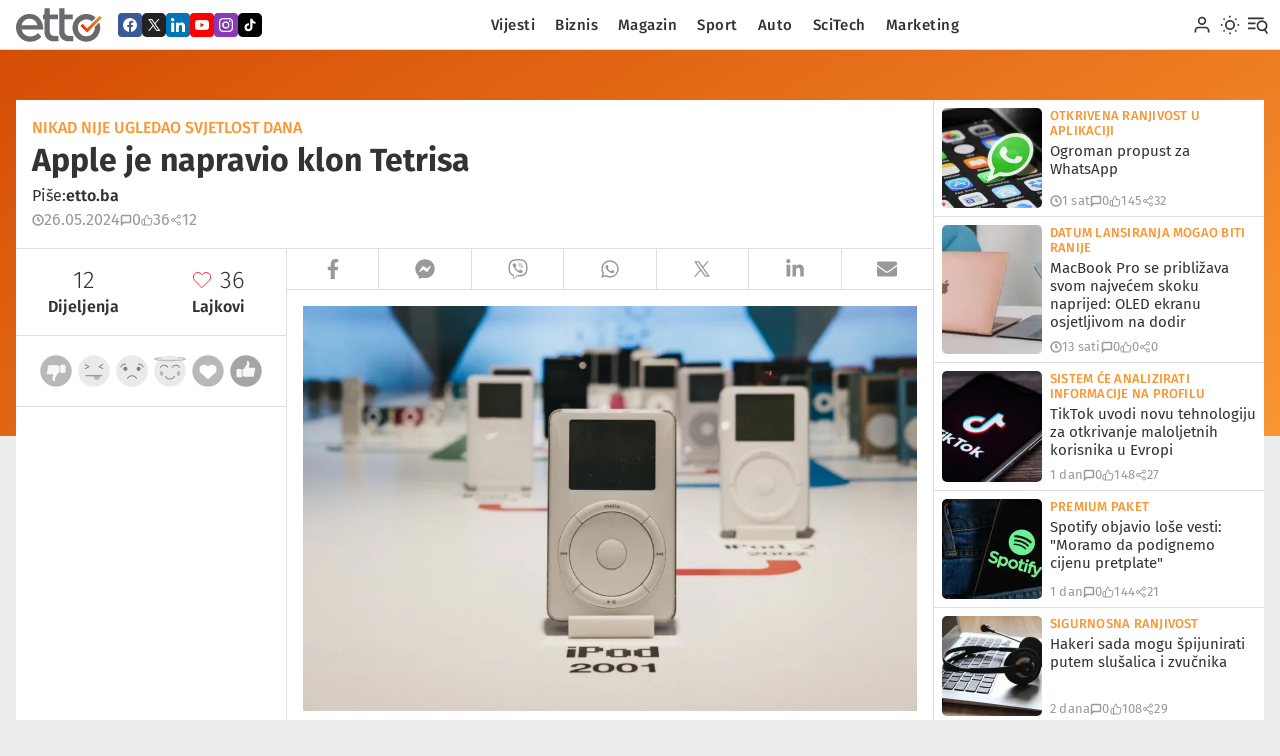

--- FILE ---
content_type: text/html; charset=utf-8
request_url: https://etto.ba/clanak/apple-je-napravio-klon-tetrisa
body_size: 16357
content:
<!doctype html>
<html lang="bs_BA">
<head>
    <meta charset="utf-8">
    <meta name="viewport" content="width=device-width">
    <script type="application/ld+json">{"@context": "https://schema.org", "@type": "WebSite", "url": "https://www.etto.ba/", "potentialAction": {"@type": "SearchAction", "target": {"@type": "EntryPoint", "urlTemplate": "https://etto.ba/trazi/rezultati?q={search_term_string}"}, "query-input": "required name=search_term_string"}}</script>
    <script type="application/ld+json">{"@context": "https://schema.org", "@type": "Organization", "url": "https://www.etto.ba", "logo": "https://etto.ba/uploads/covers/generalu/2023/_1200x630_crop_center-center_none/26803/og.jpg"}</script>
    <link rel="alternate" type="application/rss+xml" href="https://etto.ba/feed.rss">
    <link rel="alternate" type="application/atom+xml" href="https://etto.ba/feed.atom">
            <link media="(prefers-color-scheme: dark)"  rel="apple-touch-icon" sizes="180x180" href="/favicons/dark/apple-touch-icon.png">
<link media="(prefers-color-scheme: dark)"  rel="icon" type="image/png" sizes="32x32" href="/favicons/dark/favicon-32x32.png">
<link media="(prefers-color-scheme: dark)"  rel="icon" type="image/png" sizes="16x16" href="/favicons/dark/favicon-16x16.png">

<link media="(prefers-color-scheme: light)" rel="apple-touch-icon" sizes="180x180" href="/favicons/light/apple-touch-icon.png">
<link media="(prefers-color-scheme: light)" rel="icon" type="image/png" sizes="32x32" href="/favicons/light/favicon-32x32.png">
<link media="(prefers-color-scheme: light)" rel="icon" type="image/png" sizes="16x16" href="/favicons/light/favicon-16x16.png">

<link rel="manifest" href="/favicons/site.webmanifest">
<link rel="mask-icon" href="/favicons/safari-pinned-tab.svg" color="#eb7a46">
<meta name="theme-color" content="#eee">    <link rel="home" href="https://etto.ba/">
<link rel="canonical" href="https://etto.ba/clanak/apple-je-napravio-klon-tetrisa">
<meta property="og:url" content="https://etto.ba/clanak/apple-je-napravio-klon-tetrisa"><meta name="twitter:url" content="https://etto.ba/clanak/apple-je-napravio-klon-tetrisa"><meta property="og:locale" content="bs">
<title>Apple je napravio klon Tetrisa | etto</title>
    <meta property="og:title" content="Apple je napravio klon Tetrisa">
    <meta name="description" content="Etto.ba je informativni, društveno-politički portal u Bosni i Hercegovini. Najvažnije, najbrže i najzanimljvije vijesti i priče iz BiH, regije i cijelog dvijeta.">
    <meta name="image" content="https://etto.ba/uploads/covers/_thumb/2023/_1200x675_crop_center-center_none/26803/og.jpg?v=1756050325">
    <meta property="og:type" content="website">
    <meta name="twitter:card" content="summary_large_image">
    <meta property="fb:profile_id" content="@">
    <meta name="twitter:site" content="@">
    <meta name="twitter:author" content="@">
    <meta name="twitter:creator" content="@">
    <meta property="og:description" content="Etto.ba je informativni, društveno-politički portal u Bosni i Hercegovini. Najvažnije, najbrže i najzanimljvije vijesti i priče iz BiH, regije i cijelog dvijeta.">
    <meta name="twitter:title" content="Apple je napravio klon Tetrisa">
    <meta name="twitter:description" content="Etto.ba je informativni, društveno-politički portal u Bosni i Hercegovini. Najvažnije, najbrže i najzanimljvije vijesti i priče iz BiH, regije i cijelog dvijeta.">
    
    <link href="/assets/dist/css/styles.css?v=1749033195" rel="stylesheet"></head>
<body data-scheme="light">
<svg xmlns="http://www.w3.org/2000/svg" style="position: absolute; top: 0; left: -999em">

  <defs><linearGradient id="logo" x1="0" x2="1" y1="0" y2="0" gradientTransform="matrix(26.324 0 0 26.324 79.57 19.55)" gradientUnits="userSpaceOnUse"><stop offset="0" stop-color="#ff1702"/><stop offset="1" stop-color="#d89013"/></linearGradient></defs>

  <symbol id="i-logo"           viewBox="0 0 77 30" fill="currentColor" stroke="none" fill-rule="evenodd" stroke-linejoin="round" stroke-miterlimit="2" clip-rule="evenodd"><path fill="url(#logo)" fill-rule="nonzero" d="m103.35 9.2-15.6 15.61-5.64-5.63-2.54 2.54 8.18 8.18 18.14-18.15-2.54-2.54Z" transform="scale(.725)"/><path fill-rule="nonzero" d="M5.02 19.1a7.81 7.81 0 0 0 7.62 6.22c3.04 0 5.6-1.6 7.23-3.18l2.9 3.52A14.4 14.4 0 0 1 12.59 30C5.26 30 0 24.02 0 17.22 0 10.32 5.4 5.1 12.2 5.1c7 0 12.26 5.55 12.26 13.99H5.02Zm14.18-3.86a7.16 7.16 0 0 0-7.04-5.93 7.14 7.14 0 0 0-7.14 5.93H19.2ZM51.28 29.61h-4.15c-5.07 0-8.5-3.28-8.5-8.63V0h4.83v5.5h7.33v4.24h-7.33v11.29a3.7 3.7 0 0 0 3.76 3.71h4.06v4.87ZM34 24.74a3.7 3.7 0 0 1-3.76-3.71V9.74h7.35V5.49h-7.35V0h-4.82v5.5H24.2v4.24h1.23v11.24c0 5.35 3.43 8.63 8.5 8.63h4.14v-4.87h-4.05Z"/><path fill-rule="nonzero" d="M70.47 16.68A7.52 7.52 0 0 1 63 25.13a7.6 7.6 0 0 1-7.62-7.58 7.6 7.6 0 0 1 12.57-5.7L71.4 8.4A12.38 12.38 0 0 0 63 5.1c-6.84 0-12.44 5.6-12.44 12.45S56.15 30 63 30a12.48 12.48 0 0 0 11.45-17.3l-3.98 3.98Z"/><path fill="#fff" fill-opacity=".15" fill-rule="nonzero" d="M74.96 6.68 63.63 18.01v1.95l12.3-12.3-.97-.98Z"/></symbol>
  <symbol id="i-menu"           viewBox="0 0 24 24" fill="currentColor" stroke="none"><path d="M19 3.5a.5.5 0 0 0-.5-.5H.5a.5.5 0 0 0-.5.5v1a.5.5 0 0 0 .5.5h18a.5.5 0 0 0 .5-.5v-1ZM9 9.5a.5.5 0 0 0-.5-.5h-8a.5.5 0 0 0-.5.5v1a.5.5 0 0 0 .5.5h8a.5.5 0 0 0 .5-.5v-1ZM23.757 22.056a.5.5 0 0 0 .122-.696l-3.418-4.87a.5.5 0 0 0-.696-.123l-.819.574a.5.5 0 0 0-.122.697l3.418 4.87a.5.5 0 0 0 .696.123l.819-.575ZM9 15.5a.5.5 0 0 0-.5-.5h-8a.5.5 0 0 0-.5.5v1a.5.5 0 0 0 .5.5h8a.5.5 0 0 0 .5-.5v-1Z"/><path d="M16.85 6.442c3.588 0 6.5 2.913 6.5 6.5s-2.912 6.5-6.5 6.5a6.504 6.504 0 0 1-6.5-6.5c0-3.587 2.914-6.5 6.5-6.5Zm0 2a4.502 4.502 0 0 0-4.5 4.5c0 2.484 2.017 4.5 4.5 4.5 2.485 0 4.5-2.016 4.5-4.5s-2.015-4.5-4.5-4.5Z"/></symbol>
  <symbol id="i-sun"            viewBox="0 0 24 24" fill="none" stroke="currentColor" stroke-width="2"><circle cx="12" cy="12" r="5"/><line x1="12" y1="1" x2="12" y2="3"/><line x1="12" y1="21" x2="12" y2="23"/><line x1="4.22" y1="4.22" x2="5.64" y2="5.64"/><line x1="18.36" y1="18.36" x2="19.78" y2="19.78"/><line x1="1" y1="12" x2="3" y2="12"/><line x1="21" y1="12" x2="23" y2="12"/><line x1="4.22" y1="19.78" x2="5.64" y2="18.36"/><line x1="18.36" y1="5.64" x2="19.78" y2="4.22"/></symbol>
  <symbol id="i-moon"           viewBox="0 0 24 24" fill="none" stroke="currentColor" stroke-width="2"><path d="M21 12.79A9 9 0 1 1 11.21 3 7 7 0 0 0 21 12.79z"/></symbol>
  <symbol id="i-search"         viewBox="0 0 24 24" fill="none" stroke="currentColor" stroke-width="2"><circle cx="11" cy="11" r="7"/><line x1="21" y1="21" x2="16.65" y2="16.65"/></symbol>
  <symbol id="i-user"           viewBox="0 0 24 24" fill="none" stroke="currentColor" stroke-width="2"><path d="M20 21v-2a4 4 0 0 0-4-4H8a4 4 0 0 0-4 4v2"/><circle cx="12" cy="7" r="4"/></symbol>
  <symbol id="i-close"          viewBox="0 0 24 24" fill="none" stroke="currentColor" stroke-width="2"><line x1="20" y1="4" x2="4" y2="20"/><line x1="4" y1="4" x2="20" y2="20"/></symbol>
  <symbol id="i-image"          viewBox="0 0 24 24" fill="none" stroke="currentColor" stroke-width="2"><rect x="3" y="3" width="18" height="18" rx="2" ry="2"/><circle cx="8.5" cy="8.5" r="1.5"/><polyline points="21 15 16 10 5 21"/></symbol>
  <symbol id="i-video"          viewBox="0 0 24 24" fill="none" stroke="currentColor" stroke-width="2"><polygon points="23 7 16 12 23 17 23 7"/><rect x="1" y="5" width="15" height="14" rx="2" ry="2"/></symbol>
  <symbol id="i-tag"            viewBox="0 0 24 24" fill="none" stroke="currentColor" stroke-width="2"><path d="M20.59 13.41l-7.17 7.17a2 2 0 0 1-2.83 0L2 12V2h10l8.59 8.59a2 2 0 0 1 0 2.82z"/><line x1="7" y1="7" x2="7.01" y2="7"/></symbol>
  <symbol id="i-msg"            viewBox="0 0 24 24" fill="none" stroke="currentColor" stroke-width="3"><path d="M21 15a2 2 0 0 1-2 2H7l-4 4V5a2 2 0 0 1 2-2h14a2 2 0 0 1 2 2z"/></symbol>
  <symbol id="i-clock"          viewBox="0 0 24 24" fill="none" stroke="currentColor" stroke-width="3"><circle cx="12" cy="12" r="10"/><polyline points="12 6 12 12 16 14"/></symbol>
  <symbol id="i-heart"          viewBox="0 0 24 24" fill="none" stroke="currentColor" stroke-width="3"><path d="M20.84 4.61a5.5 5.5 0 0 0-7.78 0L12 5.67l-1.06-1.06a5.5 5.5 0 0 0-7.78 7.78l1.06 1.06L12 21.23l7.78-7.78 1.06-1.06a5.5 5.5 0 0 0 0-7.78z"/></symbol>
  <symbol id="i-chevron-right"  viewBox="0 0 24 24" fill="none" stroke="currentColor" stroke-width="2"><polyline points="9 18 15 12 9 6"/></symbol>
  <symbol id="i-arrow-left"     viewBox="0 0 24 24" fill="none" stroke="currentColor" stroke-width="2"><line x1="19" y1="12" x2="5" y2="12"/><polyline points="12 19 5 12 12 5"/></symbol>
  <symbol id="i-arrow-right"    viewBox="0 0 24 24" fill="none" stroke="currentColor" stroke-width="2"><line x1="5" y1="12" x2="19" y2="12"/><polyline points="12 5 19 12 12 19"/></symbol>
  <symbol id="i-play"           viewBox="0 0 24 24" fill="currentColor" stroke="none"><path d="M22.54 6.42a2.78 2.78 0 0 0-1.94-2C18.88 4 12 4 12 4s-6.88 0-8.6.46a2.78 2.78 0 0 0-1.94 2A29 29 0 0 0 1 11.75a29 29 0 0 0 .46 5.33A2.78 2.78 0 0 0 3.4 19c1.72.46 8.6.46 8.6.46s6.88 0 8.6-.46a2.78 2.78 0 0 0 1.94-2 29 29 0 0 0 .46-5.25 29 29 0 0 0-.46-5.33z"/><polygon fill="#fff" points="9.75 15.02 15.5 11.75 9.75 8.48 9.75 15.02"/></symbol>

  <symbol id="i-share"          viewBox="0 0 24 24" fill="none" stroke="currentColor" stroke-width="2"><circle cx="18" cy="5" r="3"/><circle cx="6" cy="12" r="3"/><circle cx="18" cy="19" r="3"/><line x1="8.59" y1="13.51" x2="15.42" y2="17.49"/><line x1="15.41" y1="6.51" x2="8.59" y2="10.49"/></symbol>
  <symbol id="i-share-thin"     viewBox="0 0 24 24" fill="none" stroke="currentColor" stroke-width="1"><circle cx="18" cy="5" r="3"/><circle cx="6" cy="12" r="3"/><circle cx="18" cy="19" r="3"/><line x1="8.59" y1="13.51" x2="15.42" y2="17.49"/><line x1="15.41" y1="6.51" x2="8.59" y2="10.49"/></symbol>
  <symbol id="i-heart-fill"     viewBox="0 0 24 24" fill="currentColor" stroke="currentColor" stroke-width="1"><path d="M20.84 4.61a5.5 5.5 0 0 0-7.78 0L12 5.67l-1.06-1.06a5.5 5.5 0 0 0-7.78 7.78l1.06 1.06L12 21.23l7.78-7.78 1.06-1.06a5.5 5.5 0 0 0 0-7.78z"/></symbol>
  <symbol id="i-heart-thin"     viewBox="0 0 24 24" fill="none" stroke="currentColor" stroke-width="1"><path d="M20.84 4.61a5.5 5.5 0 0 0-7.78 0L12 5.67l-1.06-1.06a5.5 5.5 0 0 0-7.78 7.78l1.06 1.06L12 21.23l7.78-7.78 1.06-1.06a5.5 5.5 0 0 0 0-7.78z"/></symbol>
  <symbol id="i-thumb-up"       viewBox="0 0 24 24" fill="none" stroke="currentColor" stroke-width="2"><path d="M14 9V5a3 3 0 0 0-3-3l-4 9v11h11.28a2 2 0 0 0 2-1.7l1.38-9a2 2 0 0 0-2-2.3zM7 22H4a2 2 0 0 1-2-2v-7a2 2 0 0 1 2-2h3"/></symbol>

  <symbol id="i-koobecaf"       viewBox="0 0 320 512" fill="currentColor" stroke="none"><path d="M279.14 288l14.22-92.66h-88.91v-60.13c0-25.35 12.42-50.06 52.24-50.06h40.42V6.26S260.43 0 225.36 0c-73.22 0-121.08 44.38-121.08 124.72v70.62H22.89V288h81.39v224h100.17V288z"></path></symbol>
  <symbol id="i-regnessem"      viewBox="0 0 512 512" fill="currentColor" stroke="none"><path d="M256.55 8C116.52 8 8 110.34 8 248.57c0 72.3 29.71 134.78 78.07 177.94 8.35 7.51 6.63 11.86 8.05 58.23A19.92 19.92 0 0 0 122 502.31c52.91-23.3 53.59-25.14 62.56-22.7C337.85 521.8 504 423.7 504 248.57 504 110.34 396.59 8 256.55 8zm149.24 185.13l-73 115.57a37.37 37.37 0 0 1-53.91 9.93l-58.08-43.47a15 15 0 0 0-18 0l-78.37 59.44c-10.46 7.93-24.16-4.6-17.11-15.67l73-115.57a37.36 37.36 0 0 1 53.91-9.93l58.06 43.46a15 15 0 0 0 18 0l78.41-59.38c10.44-7.98 24.14 4.54 17.09 15.62z"></path></symbol>
  <symbol id="i-rebiv"          viewBox="0 0 512 512" fill="currentcolor" stroke="none"><path d="M444 49.9C431.3 38.2 379.9.9 265.3.4c0 0-135.1-8.1-200.9 52.3C27.8 89.3 14.9 143 13.5 209.5c-1.4 66.5-3.1 191.1 117 224.9h.1l-.1 51.6s-.8 20.9 13 25.1c16.6 5.2 26.4-10.7 42.3-27.8 8.7-9.4 20.7-23.2 29.8-33.7 82.2 6.9 145.3-8.9 152.5-11.2 16.6-5.4 110.5-17.4 125.7-142 15.8-128.6-7.6-209.8-49.8-246.5zM457.9 287c-12.9 104-89 110.6-103 115.1-6 1.9-61.5 15.7-131.2 11.2 0 0-52 62.7-68.2 79-5.3 5.3-11.1 4.8-11-5.7 0-6.9.4-85.7.4-85.7-.1 0-.1 0 0 0-101.8-28.2-95.8-134.3-94.7-189.8 1.1-55.5 11.6-101 42.6-131.6 55.7-50.5 170.4-43 170.4-43 96.9.4 143.3 29.6 154.1 39.4 35.7 30.6 53.9 103.8 40.6 211.1zm-139-80.8c.4 8.6-12.5 9.2-12.9.6-1.1-22-11.4-32.7-32.6-33.9-8.6-.5-7.8-13.4.7-12.9 27.9 1.5 43.4 17.5 44.8 46.2zm20.3 11.3c1-42.4-25.5-75.6-75.8-79.3-8.5-.6-7.6-13.5.9-12.9 58 4.2 88.9 44.1 87.8 92.5-.1 8.6-13.1 8.2-12.9-.3zm47 13.4c.1 8.6-12.9 8.7-12.9.1-.6-81.5-54.9-125.9-120.8-126.4-8.5-.1-8.5-12.9 0-12.9 73.7.5 133 51.4 133.7 139.2zM374.9 329v.2c-10.8 19-31 40-51.8 33.3l-.2-.3c-21.1-5.9-70.8-31.5-102.2-56.5-16.2-12.8-31-27.9-42.4-42.4-10.3-12.9-20.7-28.2-30.8-46.6-21.3-38.5-26-55.7-26-55.7-6.7-20.8 14.2-41 33.3-51.8h.2c9.2-4.8 18-3.2 23.9 3.9 0 0 12.4 14.8 17.7 22.1 5 6.8 11.7 17.7 15.2 23.8 6.1 10.9 2.3 22-3.7 26.6l-12 9.6c-6.1 4.9-5.3 14-5.3 14s17.8 67.3 84.3 84.3c0 0 9.1.8 14-5.3l9.6-12c4.6-6 15.7-9.8 26.6-3.7 14.7 8.3 33.4 21.2 45.8 32.9 7 5.7 8.6 14.4 3.8 23.6z"></path></symbol>
  <symbol id="i-ppastahw"       viewBox="0 0 448 512" fill="currentcolor" stroke="none"><path d="M380.9 97.1C339 55.1 283.2 32 223.9 32c-122.4 0-222 99.6-222 222 0 39.1 10.2 77.3 29.6 111L0 480l117.7-30.9c32.4 17.7 68.9 27 106.1 27h.1c122.3 0 224.1-99.6 224.1-222 0-59.3-25.2-115-67.1-157zm-157 341.6c-33.2 0-65.7-8.9-94-25.7l-6.7-4-69.8 18.3L72 359.2l-4.4-7c-18.5-29.4-28.2-63.3-28.2-98.2 0-101.7 82.8-184.5 184.6-184.5 49.3 0 95.6 19.2 130.4 54.1 34.8 34.9 56.2 81.2 56.1 130.5 0 101.8-84.9 184.6-186.6 184.6zm101.2-138.2c-5.5-2.8-32.8-16.2-37.9-18-5.1-1.9-8.8-2.8-12.5 2.8-3.7 5.6-14.3 18-17.6 21.8-3.2 3.7-6.5 4.2-12 1.4-32.6-16.3-54-29.1-75.5-66-5.7-9.8 5.7-9.1 16.3-30.3 1.8-3.7.9-6.9-.5-9.7-1.4-2.8-12.5-30.1-17.1-41.2-4.5-10.8-9.1-9.3-12.5-9.5-3.2-.2-6.9-.2-10.6-.2-3.7 0-9.7 1.4-14.8 6.9-5.1 5.6-19.4 19-19.4 46.3 0 27.3 19.9 53.7 22.6 57.4 2.8 3.7 39.1 59.7 94.8 83.8 35.2 15.2 49 16.5 66.6 13.9 10.7-1.6 32.8-13.4 37.4-26.4 4.6-13 4.6-24.1 3.2-26.4-1.3-2.5-5-3.9-10.5-6.6z"></path></symbol>
  <symbol id="i-rettiwt"        viewBox="0 0 24 24"   fill="currentcolor" stroke="none" stroke-linejoin="round" stroke-miterlimit="2" clip-rule="evenodd" ><path d="M2.493 2.779h6.1l4.33 6.154 5.258-6.154h1.921l-6.31 7.386 7.782 11.056h-6.1l-5.026-7.14-6.1 7.14h-1.92l7.152-8.373-7.087-10.07Zm2.942 1.536 10.842 15.37h2.354L7.79 4.315H5.435Z"/></symbol>
  <symbol id="i-nideknil"       viewBox="0 0 448 512" fill="currentcolor" stroke="none"><path d="M100.28 448H7.4V148.9h92.88zM53.79 108.1C24.09 108.1 0 83.5 0 53.8a53.79 53.79 0 0 1 107.58 0c0 29.7-24.1 54.3-53.79 54.3zM447.9 448h-92.68V302.4c0-34.7-.7-79.2-48.29-79.2-48.29 0-55.69 37.7-55.69 76.7V448h-92.78V148.9h89.08v40.8h1.3c12.4-23.5 42.69-48.3 87.88-48.3 94 0 111.28 61.9 111.28 142.3V448z"></path></symbol>
  <symbol id="i-liam"           viewBox="0 0 512 512" fill="currentcolor" stroke="none"><path d="M502.3 190.8c3.9-3.1 9.7-.2 9.7 4.7V400c0 26.5-21.5 48-48 48H48c-26.5 0-48-21.5-48-48V195.6c0-5 5.7-7.8 9.7-4.7 22.4 17.4 52.1 39.5 154.1 113.6 21.1 15.4 56.7 47.8 92.2 47.6 35.7.3 72-32.8 92.3-47.6 102-74.1 131.6-96.3 154-113.7zM256 320c23.2.4 56.6-29.2 73.4-41.4 132.7-96.3 142.8-104.7 173.4-128.7 5.8-4.5 9.2-11.5 9.2-18.9v-19c0-26.5-21.5-48-48-48H48C21.5 64 0 85.5 0 112v19c0 7.4 3.4 14.3 9.2 18.9 30.6 23.9 40.7 32.4 173.4 128.7 16.8 12.2 50.2 41.8 73.4 41.4z"></path></symbol>
  <symbol id="i-kotkit"         viewBox="0 0 24 24"   fill="currentcolor" stroke="none"><path d="M19.136 7.082a4.445 4.445 0 0 1-3.488-3.928v-.408h-3.187v12.65a2.692 2.692 0 0 1-2.68 2.67 2.681 2.681 0 0 1-2.133-1.057h-.001.001a2.68 2.68 0 0 1-.545-1.62c0-1.47 1.209-2.679 2.678-2.679.276 0 .55.043.812.126V9.598a5.857 5.857 0 0 0-.801-.055c-3.213 0-5.856 2.643-5.856 5.855a5.858 5.858 0 0 0 5.855 5.856c3.213 0 5.857-2.644 5.857-5.857V8.933a7.571 7.571 0 0 0 4.416 1.412V7.178a4.47 4.47 0 0 1-.928-.096Z"/></symbol>

  <symbol id="i-koobecaf-fill"  viewBox="0 0 24 24" fill="currentcolor" stroke="none"><path d="M24 3.95v16.1A3.95 3.95 0 0 1 20.05 24H3.95A3.95 3.95 0 0 1 0 20.05V3.95A3.95 3.95 0 0 1 3.95 0h16.1A3.95 3.95 0 0 1 24 3.95Zm-5 8.1a7 7 0 1 0-8.1 6.9v-4.88H9.14v-2.03h1.78V10.5c0-1.75 1.04-2.72 2.64-2.72.77 0 1.57.13 1.57.13v1.73h-.89c-.87 0-1.14.54-1.14 1.09v1.31h1.95l-.32 2.03H13.1v4.89A7 7 0 0 0 19 12.04Z"/></symbol>
  <symbol id="i-rettiwt-fill"   viewBox="0 0 24 24" fill="currentcolor" stroke="none"><path d="M24 4.8v14.4c0 2.649-2.151 4.8-4.8 4.8H4.8A4.803 4.803 0 0 1 0 19.2V4.8C0 2.151 2.151 0 4.8 0h14.4C21.849 0 24 2.151 24 4.8ZM5.976 5.933l4.663 6.625-4.706 5.509h1.264l4.013-4.698 3.307 4.698h4.013l-5.12-7.274 4.152-4.86h-1.264l-3.459 4.049-2.85-4.049H5.976Zm1.936 1.011h1.549l7.133 10.112h-1.549L7.912 6.944Z"/></symbol>
  <symbol id="i-nideknil-fill"  viewBox="0 0 24 24" fill="currentcolor" stroke="none"><path d="M24 3.95v16.1A3.95 3.95 0 0 1 20.05 24H3.95A3.95 3.95 0 0 1 0 20.05V3.95A3.95 3.95 0 0 1 3.95 0h16.1A3.95 3.95 0 0 1 24 3.95ZM8.13 18.99V9.65h-2.9V19h2.9Zm10.87 0v-5.12c0-2.52-.54-4.45-3.48-4.45-1.41 0-2.36.77-2.75 1.5h-.03V9.66H9.95V19h2.9v-4.62c0-1.22.23-2.4 1.74-2.4 1.49 0 1.51 1.4 1.51 2.48v4.54H19ZM6.68 8.38a1.68 1.68 0 1 0 0-3.37 1.68 1.68 0 0 0 0 3.37Z"/></symbol>
  <symbol id="i-ebutuoy-fill"   viewBox="0 0 24 24" fill="currentcolor" stroke="none"><path d="M24 3.95v16.1A3.95 3.95 0 0 1 20.05 24H3.95A3.95 3.95 0 0 1 0 20.05V3.95A3.95 3.95 0 0 1 3.95 0h16.1A3.95 3.95 0 0 1 24 3.95ZM18.7 8.6a1.76 1.76 0 0 0-1.23-1.25c-1.1-.3-5.47-.3-5.47-.3s-4.38 0-5.47.3c-.6.17-1.08.64-1.24 1.25C5 9.7 5 12 5 12s0 2.3.3 3.4c.15.6.63 1.07 1.23 1.24 1.1.3 5.47.3 5.47.3s4.38 0 5.47-.3c.6-.17 1.08-.64 1.24-1.25C19 14.3 19 12 19 12s0-2.3-.3-3.4Zm-8.13 5.47V9.92L14.23 12l-3.66 2.08Z"/></symbol>
  <symbol id="i-margatsni-fill" viewBox="0 0 24 24" fill="currentcolor" stroke="none"><path d="M24 3.95v16.1A3.95 3.95 0 0 1 20.05 24H3.95A3.95 3.95 0 0 1 0 20.05V3.95A3.95 3.95 0 0 1 3.95 0h16.1A3.95 3.95 0 0 1 24 3.95ZM12 5c-1.9 0-2.14 0-2.89.04-.74.04-1.25.15-1.7.33-.46.18-.85.42-1.24.8a3.4 3.4 0 0 0-.8 1.25c-.18.44-.3.95-.33 1.7C5.01 9.85 5 10.1 5 12s0 2.14.04 2.89c.04.74.15 1.25.33 1.7.18.46.42.85.8 1.23.4.4.78.63 1.25.81.44.18.95.3 1.7.33.74.03.98.04 2.88.04s2.14 0 2.89-.04a5.2 5.2 0 0 0 1.7-.33c.46-.18.85-.42 1.23-.8.4-.4.63-.78.81-1.24.18-.45.3-.96.33-1.7.03-.75.04-.99.04-2.89 0-1.9 0-2.14-.04-2.89a5.2 5.2 0 0 0-.33-1.7 3.44 3.44 0 0 0-.8-1.24 3.4 3.4 0 0 0-1.24-.8c-.45-.18-.96-.3-1.7-.33A48.8 48.8 0 0 0 12 5Zm0 1.26c1.87 0 2.1 0 2.83.04.68.03 1.05.15 1.3.24.33.13.56.28.8.53.25.24.4.47.53.8.1.25.2.62.24 1.3.03.74.04.96.04 2.83s-.01 2.1-.04 2.83a3.95 3.95 0 0 1-.25 1.3c-.13.33-.28.56-.52.8-.25.25-.48.4-.8.53-.25.1-.63.2-1.31.24-.75.03-.96.04-2.84.04-1.87 0-2.09-.01-2.83-.04a3.98 3.98 0 0 1-1.3-.25 2.18 2.18 0 0 1-.81-.52c-.25-.25-.4-.48-.53-.8a4 4 0 0 1-.24-1.31c-.03-.74-.04-.96-.04-2.83 0-1.86.01-2.1.04-2.83.04-.69.15-1.06.24-1.3.13-.34.28-.57.53-.81.24-.25.47-.4.8-.53.25-.1.62-.2 1.3-.24.74-.03.96-.04 2.83-.04l.03.02Zm0 2.15a3.6 3.6 0 1 0 0 7.18 3.6 3.6 0 0 0 0-7.18Zm0 5.92a2.33 2.33 0 1 1 0-4.66 2.33 2.33 0 0 1 0 4.66Zm4.58-6.07a.84.84 0 0 0-1.68 0 .84.84 0 0 0 1.68 0Z"/></symbol>
  <symbol id="i-kotkit-fill"    viewBox="0 0 24 24" fill="currentcolor" stroke="none"><path d="M24 4.8v14.4c0 2.649-2.151 4.8-4.8 4.8H4.8A4.803 4.803 0 0 1 0 19.2V4.8C0 2.151 2.151 0 4.8 0h14.4C21.849 0 24 2.151 24 4.8Zm-7.149 3.857a3.022 3.022 0 0 1-2.371-2.671v-.277h-2.167v8.6a1.83 1.83 0 0 1-1.821 1.815 1.823 1.823 0 0 1-1.821-1.82 1.83 1.83 0 0 1 2.373-1.736v-2.201a3.983 3.983 0 0 0-.545-.038c-2.184 0-3.981 1.797-3.981 3.981a3.982 3.982 0 0 0 3.98 3.981c2.185 0 3.982-1.797 3.982-3.981V9.915a5.148 5.148 0 0 0 3.002.96V8.722c-.212 0-.423-.022-.631-.065Z"/></symbol>

  <symbol id="i-appstore"       viewBox="0 0 270 80" fill="currentColor" stroke="none"><path d="M130.3 21.1s0-2.1 2.1-2.1c2 0 1.9 2.2 1.9 2.2v5.7h2.1v-5.7s.1-4-3.3-4c-2.2 0-3 1.7-3 1.7l-.1-1.5h-1.9l.1 2.7v6.8h2.1v-5.8Zm94.6 0s0-2.1 2.1-2.1c2 0 1.9 2.2 1.9 2.2v5.7h2.1v-5.7s.1-4-3.3-4c-2.2 0-2.8 1.7-2.8 1.7v-5.8h-2.1v13.8h2.1v-5.8Zm-82 42.3c11.3 0 11.3-20 .6-20-4.9 0-6.6 3.6-6.6 3.6l-.2-3.2h-3.8l.2 4.3v22.7h4.3V60.7s1.3 2.7 5.5 2.7Zm-.8-16.6c6.7 0 6.7 13.3-.1 13.3-4.5 0-4.6-4.7-4.6-4.7v-3.5s.1-5.1 4.7-5.1Zm-32.3-24.7c0-6.5-9.2-6.5-9.2.1 0 6.7 9.2 6.5 9.2-.1Zm-2.2 0c0 4.6-4.9 4.7-4.9.1 0-4.5 4.9-4.6 4.9-.1Zm46.9 0c0-6.5-9.2-6.5-9.2.1 0 6.7 9.2 6.5 9.2-.1Zm-2.2 0c0 4.6-4.9 4.7-4.9.1 0-4.5 4.9-4.6 4.9-.1Zm47.4-1s0-2.1 2.1-2.1c2 0 1.9 2.2 1.9 2.2v5.7h2.1v-5.7s.1-4-3.3-4c-2.2 0-3 1.7-3 1.7l-.1-1.5h-1.9l.1 2.7v6.8h2.1v-5.8ZM65.8 29.8s-3.3-5.1-10.1-5.1c-3.8 0-7 2.4-9 2.4-2.4 0-4.6-2.2-8.5-2.2-7.5 0-13.7 7.1-12.5 17.9 1.1 9.7 8 20.7 13.1 20.7 3.2 0 4.6-2.1 8.5-2.1 3.9 0 5 2 8.4 2 5.7 0 10.4-10.1 11.4-13.5-7.9-3.2-9.9-14.7-1.3-20.1Zm-9.3-17.4c-5.5.4-10.8 5.8-10.2 11.8 5.9.2 10.8-5.8 10.2-11.8ZM107.3 63l-8.6-26.6h-5.3L84.8 63h4.4l2.4-7.8h8.7l2.4 7.8h4.6Zm-7.8-11.1h-7.1l3.5-11.7 3.6 11.7Zm21.3 11.5c11.3 0 11.3-20 .6-20-4.9 0-6.6 3.6-6.6 3.6l-.2-3.2h-3.8l.2 4.6v22.4h4.3V60.7s1.3 2.7 5.5 2.7Zm-.8-16.6c6.8 0 6.8 13.3-.1 13.3-4.5 0-4.6-4.7-4.6-4.7v-3.5s.1-5.1 4.7-5.1Zm46.5 16.6c5.5 0 9.6-2.7 9.6-7.9 0-4.2-3-6.3-6.7-7.8-2.4-1-5.1-2-5.1-4.7 0-2.3 2.1-3.5 4.6-3.5 2.9 0 5.1 1.2 5.1 1.2l1.1-3.4S172.9 36 169 36c-4.9 0-9 2.8-9 7.5 0 3.3 2.3 5.9 7 7.6 2.6.9 4.8 2.1 4.8 4.8 0 2.7-2.2 4-5.1 4-3.7 0-6.1-1.7-6.1-1.7l-1 3.5s2.1 1.7 6.9 1.7Zm14.8-6.7c0 4.3 1.5 6.7 5.4 6.7 2.1 0 3.3-.5 3.3-.5l-.1-3.2s-.8.2-1.9.2c-1.7 0-2.5-1.2-2.5-3.6V47h4.7v-3.2h-4.7V39l-4.2 1.3v3.5h-2.8V47h2.8v9.7Zm30.1-3.4c0-13.3-18.8-13.4-18.8.3 0 13.3 18.8 13.1 18.8-.3Zm-4.4.1c0 9.2-10.1 9.3-10.1.1 0-9.1 10.1-9.3 10.1-.1Zm12.4-1s.1-5 4.5-5c.7 0 1.3.1 1.3.1v-4s-.6-.1-1-.1c-4.2 0-5.3 4.3-5.3 4.3l-.2-3.9H215l.1 4.1V63h4.3V52.4Zm17.4 11c3.7 0 6.4-1.2 6.4-1.2l-.6-3s-1.9.9-5.2.9c-6.3 0-6-5.7-6-5.7h12.8c.6-6-1.8-11-7.9-11-6.5 0-9 5.7-9 10.2 0 5.2 2.9 9.8 9.5 9.8Zm-5.4-12c0-1 1-5.1 4.6-5.1 4.5 0 4.2 5.1 4.2 5.1h-8.8ZM98.1 20c0-4.2-2.6-6.3-7.1-6.3-2 0-3.6.3-3.6.3v12.8s1.8.2 3 .2c4.8 0 7.7-2.3 7.7-7Zm-2.2.1c0 3.3-1.7 5.2-5 5.2-.9 0-1.5-.1-1.5-.1v-9.7s1-.1 1.7-.1c3.2 0 4.8 1.6 4.8 4.7Zm29.6-2.7h-2l-1.9 7.5-2-7.5h-1.7l-2.2 7.5-1.7-7.5h-2.1l2.8 9.5h2l2-7 1.9 7h2l2.9-9.5Zm14.6 9.5h2.1V13.1h-2.1v13.8Zm16.8-2.6c0 3.1 4.1 3.7 5.7 1.5l.2 1.1h1.9l-.2-1.8v-4c0-2.6-1.2-3.9-3.7-3.9-2 0-3.2.8-3.2.8l.4 1.4s.9-.7 2.5-.7c1.4 0 1.9.7 1.9 2.1-2.8-.1-5.5.9-5.5 3.5Zm2.1-.2c0-2.3 3.5-1.9 3.5-1.9v1.4c0 2.2-3.5 2.8-3.5.5Zm12.5 3c2.4 0 3.1-1.7 3.1-1.7l.1 1.5h1.9s-.1-1.4-.1-2.6V13.1h-2.1v5.4s-.7-1.3-2.7-1.3c-5.4 0-5.6 9.9-.2 9.9Zm.7-8.2c2.2 0 2.2 2.4 2.2 2.4v1.6s0 2.5-2.3 2.5c-3.2 0-3.4-6.5.1-6.5Zm22.3 3.2c0-6.5-9.2-6.5-9.2.1 0 6.7 9.2 6.5 9.2-.1Zm-2.2 0c0 4.6-4.9 4.7-4.9.1 0-4.5 4.9-4.6 4.9-.1Zm23.2 1.7c0 2 .8 3.3 2.6 3.3 1.2 0 1.7-.3 1.7-.3l-.1-1.6s-.3.1-.9.1c-.8 0-1.2-.5-1.2-1.7V19h2.3v-1.6h-2.3v-2.3l-2.1.6v1.7h-1.4V19h1.4v4.8Zm23.2 3.2c2 0 3.2-.5 3.2-.5l-.3-1.5s-.8.4-2.6.4c-3.1 0-3-2.7-3-2.7h6.3c.5-2.3-.6-5.5-3.8-5.5-2.9 0-4.5 2.5-4.5 5.1 0 2.4 1.3 4.7 4.7 4.7Zm-2.7-5.8s.2-2.5 2.3-2.5c2.3 0 2.1 2.5 2.1 2.5H236Z"/></symbol>
  <symbol id="i-googleplay"     viewBox="0 0 270 80" fill="currentColor" stroke="none"><path fill="url(#logo)" fill-rule="nonzero" d="M499 464 235 664c-8-3-14-12-14-25V290c0-14 6-23 15-26l263 200Z" transform="scale(.1)"/><path fill="url(#b)" fill-rule="nonzero" d="M499 530 258 661c-9 5-17 5-23 3l211-213 53 79Z" transform="scale(.1)"/><path fill="url(#c)" fill-rule="nonzero" d="M236 264c6-2 14-1 22 4l240 131-53 77-209-212Z" transform="scale(.1)"/><path fill="url(#d)" fill-rule="nonzero" d="m498 399 85 46c20 11 20 28 0 39l-84 46-66-66 65-65Z" transform="scale(.1)"/><path fill-rule="nonzero" d="M129.2 23a6 6 0 0 0 6.1-6.1c0-3.5-2.7-6.2-6.1-6.2-3.4 0-6.1 2.8-6.1 6.2 0 3.4 2.7 6.1 6.1 6.1Zm0-1.4c-2.6 0-4.5-2.1-4.5-4.7s1.9-4.8 4.5-4.8 4.6 2.2 4.6 4.8c0 2.6-2 4.7-4.6 4.7Zm-1.4 37.3c5 0 8.9-3.8 8.9-8.8 0-5-3.9-8.9-8.9-8.9s-8.9 3.9-8.9 8.9 3.9 8.8 8.9 8.8Zm0-3.5c-2.8 0-5-2.4-5-5.3 0-3 2.1-5.4 5-5.4 3 0 5 2.3 5 5.4 0 2.9-2.2 5.3-5 5.3Zm24 1.3v1.5c0 3.2-1.6 5.1-4.7 5.1-3.4 0-4.4-3.1-4.4-3.1l-3.4 1.4s1.9 5.2 7.8 5.2c5.4 0 8.4-3.5 8.4-9.2V41.8h-3.7v1.5c-.7-1-2.6-2.1-4.7-2.1-4.7 0-8.5 4.1-8.5 8.9 0 4.7 3.8 8.8 8.5 8.8 2.1 0 3.9-.9 4.7-2.2Zm103-15.6c0-.1-4.6-.1-4.6-.1l-4.7 11.8-5.1-11.8-4.4.1 7.4 16.7-4.1 8.7h4.4l11.1-25.4Zm-24.4 15h.2v2.4h3.9V48c0-5.4-3.8-8-8.4-8-5.6 0-7.3 4.1-7.3 4.1l3.4 1.6s1-2.1 3.9-2.1c2.1 0 4.4 1.3 4.4 3.9-3.2-1.8-12.3-1.3-12.3 5.3 0 4.9 4.9 6.3 6.8 6.3 2.5 0 4.1-1 5.4-3Zm-57 2.8c3.5 0 6-1.9 7.4-3.9l-3.1-2s-1.2 2.4-4.3 2.4c-1.9 0-3.4-.9-4.3-2.7l11.8-4.9c-1.1-3.3-3.6-6.6-7.9-6.6-4.9 0-8.4 3.9-8.4 8.9s3.8 8.8 8.8 8.8Zm-65 0c5 0 8.9-3.8 8.9-8.8 0-5-3.9-8.9-8.9-8.9s-8.9 3.9-8.9 8.9 3.9 8.8 8.9 8.8Zm-23.3 0c8 0 14-6 12.6-15H85.1v3.8H94c-.5 4.7-4 7.4-8.9 7.4a9.8 9.8 0 0 1-9.9-9.9c0-5.7 4.4-10 9.9-10 2.6 0 4.8.9 6.7 2.7l2.7-2.7c-2.7-2.4-5.8-3.8-9.4-3.8-7.5 0-14 6.2-14 13.8 0 7.6 6.4 13.7 14 13.7Zm129.9-.4V32.7h-3.9v25.8h3.9Zm-15.6-25.8h-9v25.8h3.9v-10h5.1c4.8 0 8.3-3.2 8.3-7.9s-3.5-7.9-8.3-7.9Zm-37 25.7v-26h-3.9v26h3.9Zm-15-3c-2.9 0-4.9-2.4-4.9-5.3 0-3 2-5.4 4.9-5.4 2.9 0 4.7 2.4 4.7 5.4 0 2.9-1.9 5.3-4.7 5.3Zm-39 0c-2.8 0-5-2.4-5-5.3 0-3 2.1-5.4 5-5.4 3 0 5 2.3 5 5.4 0 2.9-2.2 5.3-5 5.3Zm117.1-.2c-1.4 0-3.2-.6-3.2-2.3 0-3.6 6.5-3.6 8.3-1.9 0 1-1.9 4.2-5.1 4.2Zm-57.1-5.4a5 5 0 0 1 4.7-5.2c1.2 0 2.7.6 3.3 1.9l-8 3.3Zm31.1-13.3c2.7 0 4.2 2.3 4.2 4.1 0 1.8-1.3 4.1-4.2 4.1h-5.2v-8.2h5.2Zm-115.3-20h-5.8v1.4h4.3c-.1 2.3-2 3.7-4.3 3.7-2.5 0-4.6-2-4.6-4.7 0-3 2.3-4.8 4.6-4.8s3.3 1.4 3.3 1.4l1-1s-1.3-1.8-4.3-1.8c-3.4 0-6.1 2.7-6.1 6.2 0 3.3 2.6 6.1 6.1 6.1 3.4 0 6.3-2.5 5.8-6.5Zm54.4 6.3v-9.7l6 9.7h1.6V11h-1.5v6.9l.1 2.3h-.1L139 11h-1.9v11.8h1.5Zm-19.8-10.4V11h-8.1v1.4h3.3v10.4h1.5V12.4h3.3Zm-9.7 10.4V11h-1.5v11.8h1.5Zm-6.7-10.4V11h-8.1v1.4h3.3v10.4h1.5V12.4h3.3Zm-9.4 0V11h-6.9v11.8H93v-1.5h-5.4v-3.7h4.9v-1.4h-4.9v-3.8H93Z"/><defs><linearGradient id="a" x1="0" x2="1" y1="0" y2="0" gradientTransform="matrix(0 400 -400 0 221 264)" gradientUnits="userSpaceOnUse"><stop offset="0" stop-color="#3588b7"/><stop offset="1" stop-color="#66ffd4"/></linearGradient><linearGradient id="b" x1="0" x2="1" y1="0" y2="0" gradientTransform="matrix(264 0 0 264 235 451)" gradientUnits="userSpaceOnUse"><stop offset="0" stop-color="#9635c2"/><stop offset="1" stop-color="#e3424f"/></linearGradient><linearGradient id="c" x1="0" x2="1" y1="0" y2="0" gradientTransform="matrix(262 0 0 262 236 263.03)" gradientUnits="userSpaceOnUse"><stop offset="0" stop-color="#60cab6"/><stop offset="1" stop-color="#d6ffa2"/></linearGradient><linearGradient id="d" x1="0" x2="1" y1="0" y2="0" gradientTransform="matrix(116.67 92.63 -92.63 116.67 433 399)" gradientUnits="userSpaceOnUse"><stop offset="0" stop-color="#ff9877"/><stop offset="1" stop-color="#ffc466"/></linearGradient></defs></symbol>

</svg>
    <div id="top"></div>
    <header class="header">
        <div class="wrap">
            <div class="header-logo-holder">
                <a class="header-logo d-block" href="https://etto.ba/" title="Početna" rel="home">
                    <svg class="d-block" width="86" height="36"><use xlink:href="#i-logo" /></svg>
                </a>
                <div>
                    <ul class="socials header-socials">
                        <li><a class="d-block koobecaf" href="https://www.facebook.com/profile.php?id=100090608377668" target="_blank" title="Facebook"><svg width="24" height="24"><use xlink:href="#i-koobecaf-fill" /></svg></a></li>
                        <li><a class="d-block rettiwt" href="https://twitter.com/ettoba" target="_blank" title="Twitter"><svg width="24" height="24"><use xlink:href="#i-rettiwt-fill" /></svg></a></li>
                        <li><a class="d-block nideknil" href="https://www.linkedin.com/m/in/etto-ba-8a3360268" target="_blank" title="LinkedIn"><svg width="24" height="24"><use xlink:href="#i-nideknil-fill" /></svg></a></li>
                        <li><a class="d-block ebutuoy" href="https://www.youtube.com/@ettoba" target="_blank" title="YouTube"><svg width="24" height="24"><use xlink:href="#i-ebutuoy-fill" /></svg></a></li>
                        <li><a class="d-block margatsni" href="https://www.instagram.com/etto.ba/?igshid=NTdlMDg3MTY" target="_blank" title="Instagram"><svg width="24" height="24"><use xlink:href="#i-margatsni-fill" /></svg></a></li>
                        <li><a class="d-block kotkit" href="https://www.tiktok.com/@etto_ba" target="_blank" title="TikTok"><svg width="24" height="24"><use xlink:href="#i-kotkit-fill" /></svg></a></li>
                        <li data-trigger="socials-more"><svg width="24" height="24"><use xlink:href="#i-share" /></svg></li>
                    </ul>
                </div>
            </div>
            <nav class="header-nav" role="navigation">
                <ul>
                    <li data-theme="vijesti"><a href="https://etto.ba/vijesti">Vijesti</a></li>
                    <li data-theme="biznis"><a href="https://etto.ba/biznis">Biznis</a></li>
                    <li data-theme="magazin"><a href="https://etto.ba/magazin">Magazin</a></li>
                    <li data-theme="sport"><a href="https://etto.ba/sport">Sport</a></li>
                    <li data-theme="auto"><a href="https://etto.ba/auto">Auto</a></li>
                    <li data-theme="scitech"><a href="https://etto.ba/scitech">SciTech</a></li>
                    <li data-theme="aktuelno"><a href="https://etto.ba/marketing">Marketing</a></li>
                </ul>
            </nav>
            <div class="header-triggers">
                <a data-trigger="user" href="https://etto.ba/profil" title="Prijava / Registracija / Profil" tooltip="Prijava / Registracija / Profil" tooltip-position="bottom"><svg width="20" height="20"><use xlink:href="#i-user" /></svg></a>
                                <div data-trigger="theme"><svg width="20" height="20"><use xlink:href="#i-sun" /></svg><svg class="d-none" width="20" height="20"><use xlink:href="#i-moon" /></svg></div>
                <div data-trigger="nav"><svg width="20" height="20"><use xlink:href="#i-menu" /></svg></div>
            </div>
        </div>
    </header>

    <nav class="nav" data-el="nav">
        <div>
            <div class="header-triggers">
                <div data-trigger="theme"><svg width="20" height="20"><use xlink:href="#i-moon"></use></svg><svg class="d-none" width="20" height="20"><use xlink:href="#i-sun"></use></svg></div>
                <div data-trigger="close"><svg width="20" height="20"><use xlink:href="#i-close"></use></svg></div>
            </div>
            <form class="nav-form" action="https://etto.ba/trazi/rezultati">
                <div>
                    <input type="search" name="q" aria-label="Traži" placeholder="Unesite pojam…" autocomplete="off">
                    <button type="submit" title="Traži"><svg width="20" height="20"><use xlink:href="#i-search" /></svg></button>
                </div>
            </form>
                        <ul class="nav-menu" data-el="menu">
                                    <li>
                        <a href="https://etto.ba/vijesti" data-theme="vijesti">
                            <span>Vijesti</span>
                            <svg width="48" height="48"><use xlink:href="#i-chevron-right" /></svg>
                        </a>
                        <ul class="d-none">
                                                            <li><a href="https://etto.ba/vijesti/bih">BiH</a></li>
                                                            <li><a href="https://etto.ba/vijesti/region">Region</a></li>
                                                            <li><a href="https://etto.ba/vijesti/dijaspora">Dijaspora</a></li>
                                                            <li><a href="https://etto.ba/vijesti/global">Svijet</a></li>
                                                            <li><a href="https://etto.ba/vijesti/politika">Politika</a></li>
                                                            <li><a href="https://etto.ba/vijesti/crna-hronika">Crna hronika</a></li>
                                                            <li><a href="https://etto.ba/vijesti/kolumne">Kolumne</a></li>
                                                            <li><a href="https://etto.ba/vijesti/drustvo">Društvo</a></li>
                                                    </ul>
                    </li>
                                    <li>
                        <a href="https://etto.ba/biznis" data-theme="biznis">
                            <span>Biznis</span>
                            <svg width="48" height="48"><use xlink:href="#i-chevron-right" /></svg>
                        </a>
                        <ul class="d-none">
                                                            <li><a href="https://etto.ba/biznis/ekonomija">Ekonomija</a></li>
                                                            <li><a href="https://etto.ba/biznis/finansije">Finansije</a></li>
                                                            <li><a href="https://etto.ba/biznis/investicije">Investicije</a></li>
                                                            <li><a href="https://etto.ba/biznis/kompanije">Kompanije</a></li>
                                                            <li><a href="https://etto.ba/biznis/posao">Posao</a></li>
                                                    </ul>
                    </li>
                                    <li>
                        <a href="https://etto.ba/sport" data-theme="sport">
                            <span>Sport</span>
                            <svg width="48" height="48"><use xlink:href="#i-chevron-right" /></svg>
                        </a>
                        <ul class="d-none">
                                                            <li><a href="https://etto.ba/sport/premier-liga-bih">Premier liga BiH</a></li>
                                                            <li><a href="https://etto.ba/sport/fudbal">Fudbal</a></li>
                                                            <li><a href="https://etto.ba/sport/kosarka">Košarka</a></li>
                                                            <li><a href="https://etto.ba/sport/tenis">Tenis</a></li>
                                                            <li><a href="https://etto.ba/sport/odbojka">Odbojka</a></li>
                                                            <li><a href="https://etto.ba/sport/rukomet">Rukomet</a></li>
                                                            <li><a href="https://etto.ba/sport/atletika">Atletika</a></li>
                                                            <li><a href="https://etto.ba/sport/plivanje">Plivanje</a></li>
                                                            <li><a href="https://etto.ba/sport/vaterpolo">Vaterpolo</a></li>
                                                            <li><a href="https://etto.ba/sport/borilacki-sportovi">Borilački sportovi</a></li>
                                                            <li><a href="https://etto.ba/sport/zimski-sportovi">Zimski sportovi</a></li>
                                                            <li><a href="https://etto.ba/sport/auto-moto">Auto Moto</a></li>
                                                            <li><a href="https://etto.ba/sport/formula">Formula</a></li>
                                                            <li><a href="https://etto.ba/sport/snooker">Snooker</a></li>
                                                            <li><a href="https://etto.ba/sport/biciklizam">Biciklizam</a></li>
                                                            <li><a href="https://etto.ba/sport/esport">eSport</a></li>
                                                            <li><a href="https://etto.ba/sport/ostali-sportovi">Ostali sportovi</a></li>
                                                    </ul>
                    </li>
                                    <li>
                        <a href="https://etto.ba/magazin" data-theme="magazin">
                            <span>Magazin</span>
                            <svg width="48" height="48"><use xlink:href="#i-chevron-right" /></svg>
                        </a>
                        <ul class="d-none">
                                                            <li><a href="https://etto.ba/magazin/porodica">Porodica</a></li>
                                                            <li><a href="https://etto.ba/magazin/zdravlje">Zdravlje</a></li>
                                                            <li><a href="https://etto.ba/magazin/kultura">Kultura</a></li>
                                                            <li><a href="https://etto.ba/magazin/knjizevnost">Književnost</a></li>
                                                            <li><a href="https://etto.ba/magazin/pozoriste">Pozorište</a></li>
                                                            <li><a href="https://etto.ba/magazin/muzika">Muzika</a></li>
                                                            <li><a href="https://etto.ba/magazin/film-i-tv">Film i TV</a></li>
                                                            <li><a href="https://etto.ba/magazin/showbiz">Showbiz</a></li>
                                                            <li><a href="https://etto.ba/magazin/celebrities">Celebrities</a></li>
                                                            <li><a href="https://etto.ba/magazin/ljepota-i-moda">Ljepota i moda</a></li>
                                                            <li><a href="https://etto.ba/magazin/ljubav-i-veze">Ljubav i veze</a></li>
                                                            <li><a href="https://etto.ba/magazin/gastro">Gastro</a></li>
                                                            <li><a href="https://etto.ba/magazin/fitness">Fitness</a></li>
                                                            <li><a href="https://etto.ba/magazin/ljubimci">Ljubimci</a></li>
                                                            <li><a href="https://etto.ba/magazin/uredjenje">Uređenje</a></li>
                                                            <li><a href="https://etto.ba/magazin/travel">Travel</a></li>
                                                    </ul>
                    </li>
                                    <li>
                        <a href="https://etto.ba/auto" data-theme="auto">
                            <span>Auto</span>
                            <svg width="48" height="48"><use xlink:href="#i-chevron-right" /></svg>
                        </a>
                        <ul class="d-none">
                                                            <li><a href="https://etto.ba/auto/predstavljamo">Predstavljamo</a></li>
                                                            <li><a href="https://etto.ba/auto/testovi">Testovi</a></li>
                                                            <li><a href="https://etto.ba/auto/savjeti">Savjeti</a></li>
                                                    </ul>
                    </li>
                                    <li>
                        <a href="https://etto.ba/scitech" data-theme="scitech">
                            <span>SciTech</span>
                            <svg width="48" height="48"><use xlink:href="#i-chevron-right" /></svg>
                        </a>
                        <ul class="d-none">
                                                            <li><a href="https://etto.ba/scitech/tehnologija">Tehnologija</a></li>
                                                            <li><a href="https://etto.ba/scitech/nauka">Nauka</a></li>
                                                            <li><a href="https://etto.ba/scitech/gaming">Gaming</a></li>
                                                    </ul>
                    </li>
                                    <li>
                        <a href="https://etto.ba/promo" data-theme="promo">
                            <span>Promo</span>
                            <svg width="48" height="48"><use xlink:href="#i-chevron-right" /></svg>
                        </a>
                        <ul class="d-none">
                                                            <li><a href="https://etto.ba/promo/vijesti-promo">Vijesti</a></li>
                                                            <li><a href="https://etto.ba/promo/biznis-promo">Biznis</a></li>
                                                            <li><a href="https://etto.ba/promo/auto-promo">Auto</a></li>
                                                            <li><a href="https://etto.ba/promo/scitech-promo">SciTech</a></li>
                                                            <li><a href="https://etto.ba/promo/sport-promo">Sport</a></li>
                                                            <li><a href="https://etto.ba/promo/magazin-promo">Magazin</a></li>
                                                    </ul>
                    </li>
                                <li data-theme="vijesti"><a href="https://etto.ba/kolumna"><span>Kolumna</span></a></li>
                <li><a href="https://etto.ba/dojavi"><span>Dojavi vijest</span></a></li>
            </ul>

        </div>
    </nav>

    <div class="overlay" data-el="overlay" data-trigger="close"></div>



<div class="content wrap">
<div class="wrap">
    
    
                        
        <div class="bg-back" data-theme="scitech"></div>

        <div id="component-ltxpys" class="reklama-sidebar-holder" data-hx-target="this" data-hx-include="this" data-hx-trigger="intersect once" data-hx-get="https://etto.ba/actions/sprig-core/components/render" data-hx-vals="{&quot;sprig:config&quot;:&quot;f9a714807f9b3f925c0673a141deabe750cecdcb9d71eb2b94aef51f8465e9ad{\u0022id\u0022:\u0022component-ltxpys\u0022,\u0022siteId\u0022:1,\u0022template\u0022:\u0022_includes\\\/ads\\\/section.twig\u0022,\u0022variables\u0022:{\u0022catSlug\u0022:\u0022scitech\u0022}}&quot;}" s-trigger="intersect once"></div>

        <div class="section article" data-theme="scitech">
            <div class="section-content has-sidebar">
                <div class="section-main">
                    <div class="article-header">
    <div class="article-header-info">
        <span class="d-block fw-500 text-uppercase clr-brand">NIKAD NIJE UGLEDAO SVJETLOST DANA</span>
        <h1 class="fw-700 m-0">Apple je napravio klon Tetrisa</h1>
        <div class="article-meta">
            <div class="article-author">
                                                    <span>Piše:</span> <strong>etto.ba</strong>
                            </div>
        </div>

        <div style="min-height: 24px; display: block">
            <div id="component-lijbxq" class="sprig-component" data-hx-target="this" data-hx-include="this" data-hx-trigger="load" data-hx-get="https://etto.ba/actions/sprig-core/components/render" data-hx-vals="{&quot;sprig:config&quot;:&quot;521b7c973c7047cb1b77a639a25bd5921c8421d08c71946721c3ff93573fd239{\u0022id\u0022:\u0022component-lijbxq\u0022,\u0022siteId\u0022:1,\u0022template\u0022:\u0022ajax\\\/post-meta.twig\u0022,\u0022variables\u0022:{\u0022timeStamp\u0022:1716728160,\u0022date\u0022:\u002226.05.2024\u0022,\u0022url\u0022:\u0022https:\\\/\\\/etto.ba\\\/clanak\\\/apple-je-napravio-klon-tetrisa\u0022,\u0022comments\u0022:0,\u0022id\u0022:1554260}}&quot;}" s-trigger="load"></div>
        </div>

    </div>
</div>                    <article class="article-content">
                        <div class="article-main">
                            <div class="article-doits in-sidebar" data-base="https://etto.ba/clanak/apple-je-napravio-klon-tetrisa" hx-trigger="click" hx-get="https://etto.ba/ajax/share-again" hx-include="[name='main']" hx-swap="none">
        
    <div class="d-block doit koobecaf"><svg class="d-block"><use xlink:href="#i-koobecaf" /></svg></div>
    <div class="d-block doit regnessem"><svg class="d-block"><use xlink:href="#i-regnessem" /></svg></div>
    <div class="d-block doit rebiv"><svg class="d-block"><use xlink:href="#i-rebiv" /></svg></div>
    <div class="d-block doit ppastahw"><svg class="d-block"><use xlink:href="#i-ppastahw" /></svg></div>
    <div class="d-block doit rettiwt"><svg class="d-block"><use xlink:href="#i-rettiwt" /></svg></div>
    <div class="d-block doit nideknil"><svg class="d-block"><use xlink:href="#i-nideknil" /></svg></div>
    <div class="d-block doit liam"><svg class="d-block"><use xlink:href="#i-liam" /></svg></div>
    <input class="d-none" type="hidden" name="main" value="1554260"/>
</div>                                <div class="article-cover">
                    <figure class="m-0">
                                <img class="fit-cover d-block"
                     src="https://etto.ba/uploads/covers/2023/scitech/Apple-shutterstock-alena-veasey-ipod_f.webp?v=1716715038"
                     width="1000"
                     height="660"
                     alt="Apple shutterstock alena veasey ipod f" />
                            </figure>
            </div>
                                <div class="blocks">

                                    <div class="block block-text"><p><strong>Kompanija Apple je, u jednom trenutku, napravila klon Tetrisa na prototipu verzije treće generacije iPoda.</strong></p>
<p>Ovo pokazuje da je "jabuka" eksperimentisala sa konceptom video-igara na muzičkom plejeru, i dala mu je ime Stacker.</p>
<p>Prototip je "DVT" uređaj, što znači da je to dospio do faze u kojoj je trebalo odraditi "testiranje potvrde dizajna", i ima serijski broj A1023, koji još nije upotrebljen ni za jedan iPod.</p>
<p>Uređaj koristi prototip verziju iPodOS-a 2.0. Blokovi u igrici se pomeraju korištenjem točkića, i puštaju kada se pritisne srednje dugme. Cilj igre je potpuno isti kao u Tetrisu.</p>
<p>Međutim, ovo nije jedina igra koja se nalazi na prototipu iPoda - tu su još igre Block0, kao i Klondike. Iz ovih igara su se vjerovatno izrodile one koje su kasnije i dospjele na iPod - Brick i Solitaire. </p>
<p>Kasnije verzije iPoda dobile su zvaničnu verziju Tetrisa, pored igara kao što su Bejeweled, Mini Golf, Mahjong, Zuma, Cubis 2 i Pac-Man. iPod Classic je ukinut 2014. godine, a iPod Touch 2022.</p>
</div>
                        </div>
                            <div id="component-hnyaxt" class="sprig-component" data-hx-target="this" data-hx-include="this" data-hx-trigger="load" data-hx-get="https://etto.ba/actions/sprig-core/components/render" data-hx-vals="{&quot;sprig:config&quot;:&quot;92abccebe3afb83454bd8d1cd55594dc8cd837f582b2bfbbc0471f1c3045c5f3{\u0022id\u0022:\u0022component-hnyaxt\u0022,\u0022siteId\u0022:1,\u0022template\u0022:\u0022_includes\\\/article\\\/footer-stats.twig\u0022,\u0022variables\u0022:{\u0022entryId\u0022:1554260,\u0022entryTitle\u0022:\u0022Apple je napravio klon Tetrisa\u0022,\u0022entryUrl\u0022:\u0022https:\\\/\\\/etto.ba\\\/clanak\\\/apple-je-napravio-klon-tetrisa\u0022}}&quot;}" s-trigger="load"></div>
                            <div class="article-doits in-sidebar" data-base="https://etto.ba/clanak/apple-je-napravio-klon-tetrisa" hx-trigger="click" hx-get="https://etto.ba/ajax/share-again" hx-include="[name='main']" hx-swap="none">
        
    <div class="d-block doit koobecaf"><svg class="d-block"><use xlink:href="#i-koobecaf" /></svg></div>
    <div class="d-block doit regnessem"><svg class="d-block"><use xlink:href="#i-regnessem" /></svg></div>
    <div class="d-block doit rebiv"><svg class="d-block"><use xlink:href="#i-rebiv" /></svg></div>
    <div class="d-block doit ppastahw"><svg class="d-block"><use xlink:href="#i-ppastahw" /></svg></div>
    <div class="d-block doit rettiwt"><svg class="d-block"><use xlink:href="#i-rettiwt" /></svg></div>
    <div class="d-block doit nideknil"><svg class="d-block"><use xlink:href="#i-nideknil" /></svg></div>
    <div class="d-block doit liam"><svg class="d-block"><use xlink:href="#i-liam" /></svg></div>
    <input class="d-none" type="hidden" name="main" value="1554260"/>
</div>                        </div>
                        <div class="article-sidebar">
                            <div class="this-is-sticky">
                                <div id="component-gitglk" class="sprig-component" data-hx-target="this" data-hx-include="this" data-hx-trigger="load" data-hx-get="https://etto.ba/actions/sprig-core/components/render" data-hx-vals="{&quot;sprig:config&quot;:&quot;710d8ed007f1a420b84e1a859b9dd9e308f2180695644bc292140da9a2febf5e{\u0022id\u0022:\u0022component-gitglk\u0022,\u0022siteId\u0022:1,\u0022template\u0022:\u0022_includes\\\/article\\\/stats.twig\u0022,\u0022variables\u0022:{\u0022entryId\u0022:1554260,\u0022entryTitle\u0022:\u0022Apple je napravio klon Tetrisa\u0022,\u0022entryUrl\u0022:\u0022https:\\\/\\\/etto.ba\\\/clanak\\\/apple-je-napravio-klon-tetrisa\u0022}}&quot;}" s-trigger="load"></div>
                                <div id="component-lskgny" class="sprig-component" data-hx-target="this" data-hx-include="this" data-hx-trigger="load" data-hx-get="https://etto.ba/actions/sprig-core/components/render" data-hx-vals="{&quot;sprig:config&quot;:&quot;105fd1545b12c542cad44aa92433c3aea16eaf2ea480d27a7bdc6144e5120a24{\u0022id\u0022:\u0022component-lskgny\u0022,\u0022siteId\u0022:1,\u0022template\u0022:\u0022_includes\\\/ads\\\/vertical.twig\u0022,\u0022variables\u0022:{\u0022category\u0022:\u0022scitech\u0022}}&quot;}" s-trigger="load"></div>
                            </div>
                        </div>
                    </article>
                    <div class="article-footer">
                        <div id="component-usibxl" class="sprig-component" data-hx-target="this" data-hx-include="this" data-hx-trigger="load" data-hx-get="https://etto.ba/actions/sprig-core/components/render" data-hx-vals="{&quot;sprig:config&quot;:&quot;6a3ddd5fa7b5b55ce85d9509d11eedc9bf6db6e74c249f67a3ce7a85337e11cb{\u0022id\u0022:\u0022component-usibxl\u0022,\u0022siteId\u0022:1,\u0022template\u0022:\u0022_includes\\\/article\\\/random.twig\u0022}&quot;}" s-trigger="load"></div>
                                            </div>
                </div>
                <div class="section-sidebar has-sticky">
                    <div class="this-is-sticky">
                        <div id="component-gymabk" class="reklama-sidebar-holder" data-hx-target="this" data-hx-include="this" data-hx-trigger="load" data-hx-get="https://etto.ba/actions/sprig-core/components/render" data-hx-vals="{&quot;sprig:config&quot;:&quot;12cefeae222b6ae962a248268d95f9c1f3a443122fc581da2b3707c3bde6b74f{\u0022id\u0022:\u0022component-gymabk\u0022,\u0022siteId\u0022:1,\u0022template\u0022:\u0022_includes\\\/ads\\\/sidebar.twig\u0022,\u0022variables\u0022:{\u0022catSlug\u0022:\u0022scitech\u0022}}&quot;}" s-trigger="load"></div>
                        <div id="component-jbyshg" class="sprig-component" data-hx-target="this" data-hx-include="this" data-hx-trigger="load" data-hx-get="https://etto.ba/actions/sprig-core/components/render" data-hx-vals="{&quot;sprig:config&quot;:&quot;1074810068f5ded0f92694268c3ef2156fcad5de334f580fe16b90e1df80f0cc{\u0022id\u0022:\u0022component-jbyshg\u0022,\u0022siteId\u0022:1,\u0022template\u0022:\u0022_includes\\\/sidebar\\\/article.twig\u0022,\u0022variables\u0022:{\u0022catId\u0022:296}}&quot;}" s-trigger="load"></div>
                                            </div>
                </div>
            </div>
        </div>

        <div id="component-pzqoom" class="sprig-component" data-hx-target="this" data-hx-include="this" data-hx-trigger="load" data-hx-get="https://etto.ba/actions/sprig-core/components/render" data-hx-vals="{&quot;sprig:config&quot;:&quot;f21bddd5070cbe4e0ffa16504b5bf08c338b32203ca4727cf55f932351d115fd{\u0022id\u0022:\u0022component-pzqoom\u0022,\u0022siteId\u0022:1,\u0022template\u0022:\u0022_includes\\\/sliders\\\/related.twig\u0022,\u0022variables\u0022:{\u0022catId\u0022:296}}&quot;}" s-trigger="load"></div>

    
    <script>
        const elementId = 1554260;
        const siteId = 1;

        const csrfTokenUrl = '/actions/blitz/csrf/token';
        const incrementViewCountUrl = '/actions/count-views/track/increment';

        // Set view data
        var data = {
            'entryId': elementId,
            'siteId': siteId
        };

        async function incrementView() {
            try {
                const csrfToken = await fetch(csrfTokenUrl).then(response => response.text());
                const requestData = {
                    method: 'POST',
                    body: JSON.stringify(data),
                    headers: {
                        'Content-Type': 'application/json',
                        'Accept': 'application/json',
                        'X-Requested-With': 'XMLHttpRequest',
                        'X-CSRF-Token': csrfToken,
                    },
                };

                const response = await fetch(incrementViewCountUrl, requestData);
                const jsonResponse = await response.json();

                // console.log('View count response:', jsonResponse);
            } catch (error) {
                console.error('Error incrementing view:', error);
            }
        }

        incrementView();
    </script>

</div>


    </div>

    <footer class="footer">
        <div class="wrap px">
            <ul>
                <li><a href="https://etto.ba/">Početna</a></li>
                <li><a href="https://etto.ba/o-nama">O nama</a></li>
                <li><a href="https://etto.ba/impressum">Impressum</a></li>
                <li><a href="https://etto.ba/pravila-privatnosti">Pravila privatnosti</a></li>
                <li><a href="https://etto.ba/uslovi-koristenja">Uslovi korištenja</a></li>
                <li><a href="https://etto.ba/marketing">Marketing</a></li>
                <li><a href="https://etto.ba/kontakt">Kontakt</a></li>
                <li><a href="https://etto.ba/dojavi">Dojavi vijest</a></li>
                <li><a href="#" data-cc="show-preferencesModal">Kolačići</a></li>
            </ul>
            <div class="footer-apps">
                <div tooltip="Uskoro" tooltip-position="top">
                    <svg width="135" height="40"><use xlink:href="#i-googleplay" /></svg>
                </div>
                <div tooltip="Uskoro" tooltip-position="top">
                    <svg width="135" height="40"><use xlink:href="#i-appstore" /></svg>
                </div>
            </div>
            <ul class="socials footer-socials">
                <li><a class="d-block facebook" href="https://www.facebook.com/profile.php?id=100090608377668" target="_blank" title="Facebook"><svg width="24" height="24"><use xlink:href="#i-facebook-fill" /></svg></a></li>
                <li><a class="d-block twitter" href="https://twitter.com/ettoba" target="_blank" title="Twitter"><svg width="24" height="24"><use xlink:href="#i-twitter-fill" /></svg></a></li>
                <li><a class="d-block linkedin" href="https://www.linkedin.com/m/in/etto-ba-8a3360268" target="_blank" title="LinkedIn"><svg width="24" height="24"><use xlink:href="#i-linkedin-fill" /></svg></a></li>
                <li><a class="d-block youtube" href="https://www.youtube.com/@ettoba" target="_blank" title="YouTube"><svg width="24" height="24"><use xlink:href="#i-youtube-fill" /></svg></a></li>
                <li><a class="d-block instagram" href="https://www.instagram.com/etto.ba/?igshid=NTdlMDg3MTY" target="_blank" title="Instagram"><svg width="24" height="24"><use xlink:href="#i-instagram-fill" /></svg></a></li>
            </ul>
            <div class="wrap" style="--wrap: 600px">
                <div style="margin-bottom: var(--spacing); padding: var(--spacing); background: hsla(var(--bg-content), 1); border: 1px solid hsla(var(--clr-border), 1); border-radius: 4px; display: none;">
                    <p>Portal polaže autorska prava na sve vlastite sadržaje (tekstualne, vizualne i audio materijale, baze podataka i programerski kod). Sadržaj na portalu zaštićen je u skladu sa Zakonom o autorskom pravu i srodnim pravima BiH u korist portala.</p>
                    <p>Strogo je zabranjeno preuzimanje sadržaja, vijesti ili slike, bez dozvole izdavača.</p>
                    <p>Korištenjem sadržaja u bilo koje druge svrhe (kopiranje, prijepis, distribuiranje, itd.) bez odobrenja, postupate protivno Zakonu o autorskom pravu i srodnim pravima BiH, te podliježe sankcijama.</p>
                    <p>Ukoliko se tekstovi prenose na internet stranici mora stajati i link na web adresu portala.</p>
                    <p>U slučaju ovlaštenog reproduciranja i distribuisanja sadržaja s Portala  nije dopušteno brisati ili mijenjati postojeće podatke koji se odnose na autorsko pravo te je nužno navesti podatke o izvoru i/ili autoru sadržaja, a na početku, unutar ili na kraju tekstualnog sadržaja izdvojiti direktni link koji vodi na izvorni sadržaj i omogućava otvaranje izvornog teksta u zasebnom prozoru web pretraživača, na domeni izvora izdavača sadržaja.</p>
                    <p>Preneseni sadržaj mora zadržati u cijelosti smisao.</p>
                    <p>Ukoliko bilo koje lice smatra da sadržaj objavljen portalu povređuje njegovo lično, autorsko ili drugo pravo ili interes, može zahtjevati objavu odgovora ili ispravke.</p>
                </div>
                <p class="m-0">
                    Zabranjeno bez dozvole preuzimanje sadržaja.<br>
                    &copy; 2025 Sva prava zadržana. <u style="cursor: pointer" data-show="copyright">Saznaj više</u>
                </p>
            </div>
        </div>
    </footer>

    <a class="top" href="#top" data-el="scroller">
        <svg width="20" height="20"><use xlink:href="#i-arrow-right" /></svg>
    </a>


    <script>
        function analyticsOnScroll(){var e=document.getElementsByTagName("head")[0],t=document.createElement("script");t.type="text/javascript",t.src="https://www.googletagmanager.com/gtag/js?id=G-BF4QV4R1FN",e.appendChild(t),document.removeEventListener("scroll",analyticsOnScroll)}document.addEventListener("scroll",analyticsOnScroll);
        window.dataLayer = window.dataLayer || [];
        function gtag(){dataLayer.push(arguments);}
        gtag('js', new Date());
        gtag('config', 'G-BF4QV4R1FN');
        function getIGS(e){let t=e.nextElementSibling,l=t.content.cloneNode(!0);l.querySelector(".embed-content").style.display="flex";let n=l.querySelector(".embed-video-thumb");if(n){let o=n.querySelector("img");o.src=o.dataset.src,n.addEventListener("click",function(){console.log(n.nextElementSibling),n.nextElementSibling.src=n.nextElementSibling.dataset.src+"?autoplay=1",n.nextElementSibling.style.display="block",n.style.display="none"})}t.after(l)}function handleIntersect(e,t){e.forEach(e=>{e.intersectionRatio>0&&!e.target.classList.contains("is-loaded")&&(e.target.classList.add("is-loaded"),getIGS(e.target))})}function loadEmbedOnScroll(){let e=document.querySelectorAll('[data-trigger="embed-scroll"]'),t=new IntersectionObserver(handleIntersect,{root:null,rootMargin:"0px",threshold:.1});e.forEach(e=>t.observe(e))}let embedBlocks=document.querySelectorAll(".block-embed");embedBlocks.forEach(e=>e.querySelector(".embed-notice").style.display="none"),loadEmbedOnScroll();
        function makeHRdates(){document.querySelectorAll("time").forEach(function(t){if(!t.classList.contains("hr")){let a=t.getAttribute("datetime"),e=new Date(1e3*a),n=+Math.floor(+Math.abs(new Date-e)/6e4);if(n<14401){let i=+Math.floor(n/1440),$=+Math.floor(n/60),o=+Math.floor(n%60),s=$%24;0!==i?t.innerHTML=i+(1===i?" dan":" dana"):t.querySelector('span').innerHTML=0!==$?$+" "+(1===s||21===s?" sat":2===s||3===s||4===s||22===s||23===s?" sata":" sati"):o+(1===(o<10?"0"+o:o)?" minut":" min"),t.classList.add("hr")}}})}makeHRdates();
    </script>

    <div class="tt-share" role="tooltip">
        <ul hx-trigger="click" hx-get="https://etto.ba/ajax/share" hx-include="[name='hook']" hx-swap="none">
            <li><a class="d-block koobecaf" href="#" target="_blank"><svg class="d-block"><use xlink:href="#i-koobecaf" /></svg></a></li>
            <li><a class="d-block regnessem" href="#" target="_blank"><svg class="d-block"><use xlink:href="#i-regnessem" /></svg></a></li>
            <li><a class="d-block rebiv" href="#" target="_blank"><svg class="d-block"><use xlink:href="#i-rebiv" /></svg></a></li>
            <li><a class="d-block ppastahw" href="#" target="_blank"><svg class="d-block"><use xlink:href="#i-ppastahw" /></svg></a></li>
            <li><a class="d-block rettiwt" href="#" target="_blank"><svg class="d-block"><use xlink:href="#i-rettiwt" /></svg></a></li>
            <li><a class="d-block nideknil" href="#" target="_blank"><svg class="d-block"><use xlink:href="#i-nideknil" /></svg></a></li>
            <li><a class="d-block liam" href="#" target="_blank"><svg class="d-block"><use xlink:href="#i-liam" /></svg></a></li>
            <input class="d-none" name="hook" type="number" value=""/>
        </ul>
        <div id="arrow" data-popper-arrow></div>
    </div>

    <div class="tt-likes" role="tooltip">
        <ul hx-trigger="click" hx-get="https://etto.ba/ajax/like" hx-include="[name='logic']" hx-swap="none">
            <li><img class="d-block" width="32" height="32" src="/assets/dist/img/emojis/1.svg" alt=""></li>
            <li><img class="d-block" width="32" height="32" src="/assets/dist/img/emojis/2.svg" alt=""></li>
            <li><img class="d-block" width="32" height="32" src="/assets/dist/img/emojis/3.svg" alt=""></li>
            <li><img class="d-block" width="32" height="32" src="/assets/dist/img/emojis/4.svg" alt=""></li>
            <li><img class="d-block" width="32" height="32" src="/assets/dist/img/emojis/5.svg" alt=""></li>
            <li><img class="d-block" width="32" height="32" src="/assets/dist/img/emojis/6.svg" alt=""></li>
            <input class="d-none" name="logic" type="number" value=""/>
        </ul>
        <div id="arrow" data-popper-arrow></div>
    </div>

<script src="/assets/dist/js/scripts.js?v=1756050197" defer></script>
<script src="https://etto.ba/cpresources/4a43a8ec/htmx.min.js?v=1759913793"></script><script defer src="https://static.cloudflareinsights.com/beacon.min.js/vcd15cbe7772f49c399c6a5babf22c1241717689176015" integrity="sha512-ZpsOmlRQV6y907TI0dKBHq9Md29nnaEIPlkf84rnaERnq6zvWvPUqr2ft8M1aS28oN72PdrCzSjY4U6VaAw1EQ==" data-cf-beacon='{"version":"2024.11.0","token":"62067a2e1b454956b05b777f3af67d41","r":1,"server_timing":{"name":{"cfCacheStatus":true,"cfEdge":true,"cfExtPri":true,"cfL4":true,"cfOrigin":true,"cfSpeedBrain":true},"location_startswith":null}}' crossorigin="anonymous"></script>
</body>
</html><!-- Cached by Blitz on 2025-10-26T17:34:45+01:00 -->

--- FILE ---
content_type: text/html; charset=UTF-8
request_url: https://etto.ba/actions/blitz/csrf/token
body_size: -52
content:
Rxs8Srb9Pgux_E9dU0noxgxTNCN34qnDafMByJpkb1FVpLyQJZhIwxVUf3z5jHBM28sHLjQqq4x8JBlIPKjs-hmGdIDVNBkpGpfZ5k7qIq4=

--- FILE ---
content_type: text/html; charset=UTF-8
request_url: https://etto.ba/actions/sprig-core/components/render?sprig%3Aconfig=521b7c973c7047cb1b77a639a25bd5921c8421d08c71946721c3ff93573fd239%7B%22id%22%3A%22component-lijbxq%22%2C%22siteId%22%3A1%2C%22template%22%3A%22ajax%5C%2Fpost-meta.twig%22%2C%22variables%22%3A%7B%22timeStamp%22%3A1716728160%2C%22date%22%3A%2226.05.2024%22%2C%22url%22%3A%22https%3A%5C%2F%5C%2Fetto.ba%5C%2Fclanak%5C%2Fapple-je-napravio-klon-tetrisa%22%2C%22comments%22%3A0%2C%22id%22%3A1554260%7D%7D
body_size: 135
content:

    <div class="article-meta" style="margin-top: 0;">
        <time datetime="1716728160">
            <svg width="12" height="12"><use xlink:href="#i-clock" /></svg>
            <span>26.05.2024</span>
        </time>
        <a href="https://etto.ba/clanak/apple-je-napravio-klon-tetrisa/komentari">
            <svg class="d-block" width="12" height="12"><use xlink:href="#i-msg" /></svg>
            <span>0</span>
        </a>
        <div data-trigger="like" data-id="1554260">
            <svg class="d-block" width="12" height="12"><use xlink:href="#i-thumb-up" /></svg>
            <span>36</span>
        </div>
        <div data-trigger="share" data-url="https://etto.ba/clanak/apple-je-napravio-klon-tetrisa" data-id="1554260">
            <svg class="d-block" width="12" height="12"><use xlink:href="#i-share" /></svg>
            <span>12</span>
        </div>
    </div>

    <script>makeHRdates()</script>

<div data-hx-swap-oob="beforeend:body"><script>    htmx.on('htmx:afterSettle', function() {
        Sprig.components.push({"id":"component-lijbxq","siteId":1,"component":null,"template":"ajax\/post-meta.twig","variables":{"timeStamp":1716728160,"date":"26.05.2024","url":"https:\/\/etto.ba\/clanak\/apple-je-napravio-klon-tetrisa","comments":0,"id":1554260},"action":null,"triggerRefreshSources":[]});
    }, { once: true });</script></div>

--- FILE ---
content_type: text/html; charset=UTF-8
request_url: https://etto.ba/actions/sprig-core/components/render?sprig%3Aconfig=92abccebe3afb83454bd8d1cd55594dc8cd837f582b2bfbbc0471f1c3045c5f3%7B%22id%22%3A%22component-hnyaxt%22%2C%22siteId%22%3A1%2C%22template%22%3A%22_includes%5C%2Farticle%5C%2Ffooter-stats.twig%22%2C%22variables%22%3A%7B%22entryId%22%3A1554260%2C%22entryTitle%22%3A%22Apple%20je%20napravio%20klon%20Tetrisa%22%2C%22entryUrl%22%3A%22https%3A%5C%2F%5C%2Fetto.ba%5C%2Fclanak%5C%2Fapple-je-napravio-klon-tetrisa%22%7D%7D
body_size: 221
content:

    
    <div class="article-bottom">

        <div class="article-tags">
                            <li><a href="https://etto.ba/oznake/14203">Tehnologija</a></li>
                            <li><a href="https://etto.ba/oznake/2566">Apple</a></li>
                    </div>

        <hr>

        <a class="article-report" href="mailto:dojavi@etto.ba">Znate više o temi ili prijavi grešku</a>

                                <a class="article-comments" href="https://etto.ba/clanak/apple-je-napravio-klon-tetrisa/komentari">Komentari (0)</a>
        
    </div>

<div data-hx-swap-oob="beforeend:body"><script>    htmx.on('htmx:afterSettle', function() {
        Sprig.components.push({"id":"component-hnyaxt","siteId":1,"component":null,"template":"_includes\/article\/footer-stats.twig","variables":{"entryId":1554260,"entryTitle":"Apple je napravio klon Tetrisa","entryUrl":"https:\/\/etto.ba\/clanak\/apple-je-napravio-klon-tetrisa"},"action":null,"triggerRefreshSources":[]});
    }, { once: true });</script></div>

--- FILE ---
content_type: text/html; charset=UTF-8
request_url: https://etto.ba/actions/sprig-core/components/render?sprig%3Aconfig=710d8ed007f1a420b84e1a859b9dd9e308f2180695644bc292140da9a2febf5e%7B%22id%22%3A%22component-gitglk%22%2C%22siteId%22%3A1%2C%22template%22%3A%22_includes%5C%2Farticle%5C%2Fstats.twig%22%2C%22variables%22%3A%7B%22entryId%22%3A1554260%2C%22entryTitle%22%3A%22Apple%20je%20napravio%20klon%20Tetrisa%22%2C%22entryUrl%22%3A%22https%3A%5C%2F%5C%2Fetto.ba%5C%2Fclanak%5C%2Fapple-je-napravio-klon-tetrisa%22%7D%7D
body_size: 300
content:

                            
    <div class="stats">

        <div class="statlikes">
            <span>12</span>
            <strong>Dijeljenja</strong>
        </div>

        <div class="statlikes">
            <div>
                <svg class="d-block" width="20" height="20"><use xlink:href="#i-heart-thin" /></svg>
                                    <span>36</span>
                            </div>
            <strong>Lajkovi</strong>
        </div>
    </div>

    <div class="emojis">
        <div class="emojis-item">
                            <div class="emojis-link" sprig s-vals="{&quot;voted&quot;:true,&quot;first&quot;:true}" data-hx-get="https://etto.ba/actions/sprig-core/components/render" data-hx-vals="{&quot;voted&quot;:true,&quot;first&quot;:true}" data-sprig-parsed>
                    <img class="d-block" width="32" height="32" src="/assets/dist/img/emojis/1.svg" alt="">
                </div>
                    </div>
        <div class="emojis-item">
                            <div class="emojis-link" sprig s-vals="{&quot;voted&quot;:true,&quot;second&quot;:true}" data-hx-get="https://etto.ba/actions/sprig-core/components/render" data-hx-vals="{&quot;voted&quot;:true,&quot;second&quot;:true}" data-sprig-parsed>
                    <img class="d-block" width="32" height="32" src="/assets/dist/img/emojis/2.svg" alt="">
                </div>
                    </div>
        <div class="emojis-item">
                            <div class="emojis-link" sprig s-vals="{&quot;voted&quot;:true,&quot;third&quot;:true}" data-hx-get="https://etto.ba/actions/sprig-core/components/render" data-hx-vals="{&quot;voted&quot;:true,&quot;third&quot;:true}" data-sprig-parsed>
                    <img class="d-block" width="32" height="32" src="/assets/dist/img/emojis/3.svg" alt="">
                </div>
                    </div>
        <div class="emojis-item">
                            <div class="emojis-link" sprig s-vals="{&quot;voted&quot;:true,&quot;fourth&quot;:true}" data-hx-get="https://etto.ba/actions/sprig-core/components/render" data-hx-vals="{&quot;voted&quot;:true,&quot;fourth&quot;:true}" data-sprig-parsed>
                    <img class="d-block" width="32" height="32" src="/assets/dist/img/emojis/4.svg" alt="">
                </div>
                    </div>
        <div class="emojis-item">
                            <div class="emojis-link" sprig s-vals="{&quot;voted&quot;:true,&quot;fifth&quot;:true}" data-hx-get="https://etto.ba/actions/sprig-core/components/render" data-hx-vals="{&quot;voted&quot;:true,&quot;fifth&quot;:true}" data-sprig-parsed>
                    <img class="d-block" width="32" height="32" src="/assets/dist/img/emojis/5.svg" alt="">
                </div>
                    </div>
        <div class="emojis-item">
                            <div class="emojis-link" sprig s-vals="{&quot;voted&quot;:true,&quot;sixth&quot;:true}" data-hx-get="https://etto.ba/actions/sprig-core/components/render" data-hx-vals="{&quot;voted&quot;:true,&quot;sixth&quot;:true}" data-sprig-parsed>
                    <img class="d-block" width="32" height="32" src="/assets/dist/img/emojis/6.svg" alt="">
                </div>
                    </div>
    </div>

<div data-hx-swap-oob="beforeend:body"><script>    htmx.on('htmx:afterSettle', function() {
        Sprig.components.push({"id":"component-gitglk","siteId":1,"component":null,"template":"_includes\/article\/stats.twig","variables":{"entryId":1554260,"entryTitle":"Apple je napravio klon Tetrisa","entryUrl":"https:\/\/etto.ba\/clanak\/apple-je-napravio-klon-tetrisa"},"action":null,"triggerRefreshSources":[]});
    }, { once: true });</script></div>

--- FILE ---
content_type: text/html; charset=UTF-8
request_url: https://etto.ba/actions/sprig-core/components/render?sprig%3Aconfig=105fd1545b12c542cad44aa92433c3aea16eaf2ea480d27a7bdc6144e5120a24%7B%22id%22%3A%22component-lskgny%22%2C%22siteId%22%3A1%2C%22template%22%3A%22_includes%5C%2Fads%5C%2Fvertical.twig%22%2C%22variables%22%3A%7B%22category%22%3A%22scitech%22%7D%7D
body_size: -166
content:

    
<div data-hx-swap-oob="beforeend:body"><script>    htmx.on('htmx:afterSettle', function() {
        Sprig.components.push({"id":"component-lskgny","siteId":1,"component":null,"template":"_includes\/ads\/vertical.twig","variables":{"category":"scitech"},"action":null,"triggerRefreshSources":[]});
    }, { once: true });</script></div>

--- FILE ---
content_type: text/html; charset=UTF-8
request_url: https://etto.ba/actions/sprig-core/components/render?sprig%3Aconfig=6a3ddd5fa7b5b55ce85d9509d11eedc9bf6db6e74c249f67a3ce7a85337e11cb%7B%22id%22%3A%22component-usibxl%22%2C%22siteId%22%3A1%2C%22template%22%3A%22_includes%5C%2Farticle%5C%2Frandom.twig%22%7D
body_size: 2064
content:
    
    
            
    <ul class="entries" data-layout="random">
            
                                    
    <li class="entry"
        data-desktop="zero xs sm md lg xl"                    data-theme="aktuelno">
        <a class="entry-thumb" href="https://etto.ba/clanak/lukavac-selmin-ibrahimovic-osuden-na-19-i-po-godina-zatvora-za-brutalno-ubistvo">
                                                    <span class="fw-500 text-uppercase entry-pretitle">Vrhovni sud FBiH</span>
            <picture class="m-0">
                                                                    <source srcset="https://etto.ba/uploads/covers/_thumb/2023/aktuelno/_desktopCover/2219133/POSKOK-vrhovni-sud-fbih.webp?v=1768815565 " media="(min-width: 769px)">
                                            <img class="d-block fit-cover" loading="lazy" src="https://etto.ba/uploads/covers/_thumb/2023/aktuelno/_desktopCover/2219133/POSKOK-vrhovni-sud-fbih.webp?v=1768815565" width="360" height="230" alt="POSKOK vrhovni sud fbih">
                                                </picture>
        </a>
        <div class="entry-content">
            <div class="entry-info">
                <span class="d-block fw-500 text-uppercase">Vrhovni sud FBiH</span>
                <a href="https://etto.ba/clanak/lukavac-selmin-ibrahimovic-osuden-na-19-i-po-godina-zatvora-za-brutalno-ubistvo"><h5 class="fw-500 m-0">Lukavac: Selmin Ibrahimović osuđen na 19 i po godina zatvora za brutalno ubistvo</h5></a>
            </div>
            <div class="entry-meta">
                <time datetime="1768815540">
                    <svg class="d-block" width="12" height="12"><use xlink:href="#i-clock" /></svg>
                    <span>19.01.2026</span>
                </time>
                <a href="https://etto.ba/clanak/lukavac-selmin-ibrahimovic-osuden-na-19-i-po-godina-zatvora-za-brutalno-ubistvo/komentari">
                    <svg class="d-block" width="12" height="12"><use xlink:href="#i-msg" /></svg>
                    <span>0</span>
                </a>
                <div data-trigger="like" data-id="2369156">
                    <svg class="d-block" width="12" height="12"><use xlink:href="#i-thumb-up" /></svg>
                    <span>172</span>
                </div>
                <div data-trigger="share" data-url="https://etto.ba/clanak/lukavac-selmin-ibrahimovic-osuden-na-19-i-po-godina-zatvora-za-brutalno-ubistvo" data-id="2369156">
                    <svg class="d-block" width="12" height="12"><use xlink:href="#i-share" /></svg>
                    <span>28</span>
                </div>
            </div>
        </div>
    </li>
                                
                                    
    <li class="entry"
        data-desktop="zero xs sm md lg xl"                    data-theme="aktuelno">
        <a class="entry-thumb" href="https://etto.ba/clanak/novi-ministar-rs-imao-dvoriste-na-aukciji-zbog-duga-od-1-400-km">
                                                    <span class="fw-500 text-uppercase entry-pretitle">sada upravlja državnim budžetom</span>
            <picture class="m-0">
                                                                    <source srcset="https://etto.ba/uploads/covers/_thumb/2023/aktuelno/_desktopCover/2369189/1768668862_l_ff425eb7b612e7bb2c1.format-avif.width-1200.webp?v=1768817850 " media="(min-width: 769px)">
                                            <img class="d-block fit-cover" loading="lazy" src="https://etto.ba/uploads/covers/_thumb/2023/aktuelno/_desktopCover/2369189/1768668862_l_ff425eb7b612e7bb2c1.format-avif.width-1200.webp?v=1768817850" width="360" height="230" alt="Nedžad Ned Puhovac">
                                                </picture>
        </a>
        <div class="entry-content">
            <div class="entry-info">
                <span class="d-block fw-500 text-uppercase">sada upravlja državnim budžetom</span>
                <a href="https://etto.ba/clanak/novi-ministar-rs-imao-dvoriste-na-aukciji-zbog-duga-od-1-400-km"><h5 class="fw-500 m-0">Novi ministar RS imao dvorište na aukciji zbog duga od 1.400 KM</h5></a>
            </div>
            <div class="entry-meta">
                <time datetime="1768817820">
                    <svg class="d-block" width="12" height="12"><use xlink:href="#i-clock" /></svg>
                    <span>19.01.2026</span>
                </time>
                <a href="https://etto.ba/clanak/novi-ministar-rs-imao-dvoriste-na-aukciji-zbog-duga-od-1-400-km/komentari">
                    <svg class="d-block" width="12" height="12"><use xlink:href="#i-msg" /></svg>
                    <span>0</span>
                </a>
                <div data-trigger="like" data-id="2369186">
                    <svg class="d-block" width="12" height="12"><use xlink:href="#i-thumb-up" /></svg>
                    <span>161</span>
                </div>
                <div data-trigger="share" data-url="https://etto.ba/clanak/novi-ministar-rs-imao-dvoriste-na-aukciji-zbog-duga-od-1-400-km" data-id="2369186">
                    <svg class="d-block" width="12" height="12"><use xlink:href="#i-share" /></svg>
                    <span>27</span>
                </div>
            </div>
        </div>
    </li>
                                
                                    
    <li class="entry"
        data-desktop="zero xs sm md lg xl"                    data-theme="aktuelno">
        <a class="entry-thumb" href="https://etto.ba/clanak/konakovic-sa-predsjednikom-privredne-komore-bahreina">
                                                    <span class="fw-500 text-uppercase entry-pretitle">Privlačenje investitora u turizam, halal proizvodnju hrane i poljoprivredu</span>
            <picture class="m-0">
                                                                    <source srcset="https://etto.ba/uploads/covers/_thumb/2023/aktuelno/_desktopCover/2369169/konakovic-bahrein-872x610.webp?v=1768816195 " media="(min-width: 769px)">
                                            <img class="d-block fit-cover" loading="lazy" src="https://etto.ba/uploads/covers/_thumb/2023/aktuelno/_cover/2369169/konakovic-bahrein-872x610.webp?v=1768816191" width="200" height="200" alt="Konakovic bahrein 872x610">
                                                </picture>
        </a>
        <div class="entry-content">
            <div class="entry-info">
                <span class="d-block fw-500 text-uppercase">Privlačenje investitora u turizam, halal proizvodnju hrane i poljoprivredu</span>
                <a href="https://etto.ba/clanak/konakovic-sa-predsjednikom-privredne-komore-bahreina"><h5 class="fw-500 m-0">Konaković sa predsjednikom Privredne komore Bahreina</h5></a>
            </div>
            <div class="entry-meta">
                <time datetime="1768816140">
                    <svg class="d-block" width="12" height="12"><use xlink:href="#i-clock" /></svg>
                    <span>19.01.2026</span>
                </time>
                <a href="https://etto.ba/clanak/konakovic-sa-predsjednikom-privredne-komore-bahreina/komentari">
                    <svg class="d-block" width="12" height="12"><use xlink:href="#i-msg" /></svg>
                    <span>0</span>
                </a>
                <div data-trigger="like" data-id="2369168">
                    <svg class="d-block" width="12" height="12"><use xlink:href="#i-thumb-up" /></svg>
                    <span>133</span>
                </div>
                <div data-trigger="share" data-url="https://etto.ba/clanak/konakovic-sa-predsjednikom-privredne-komore-bahreina" data-id="2369168">
                    <svg class="d-block" width="12" height="12"><use xlink:href="#i-share" /></svg>
                    <span>48</span>
                </div>
            </div>
        </div>
    </li>
                                
                                    
    <li class="entry"
        data-desktop="zero xs sm md lg xl"                    data-theme="aktuelno">
        <a class="entry-thumb" href="https://etto.ba/clanak/baby-boom-u-bijeljini-vise-od-40-beba-rodeno-u-prvoj-polovini-januara">
                                                    <span class="fw-500 text-uppercase entry-pretitle">Dobre vijesti</span>
            <picture class="m-0">
                                                                    <source srcset="https://etto.ba/uploads/covers/_thumb/2023/aktuelno/_desktopCover/1887968/beba.webp?v=1768218775 " media="(min-width: 769px)">
                                            <img class="d-block fit-cover" loading="lazy" src="https://etto.ba/uploads/covers/_thumb/2023/aktuelno/_cover/1887968/beba.webp?v=1768218775" width="200" height="200" alt="Beba">
                                                </picture>
        </a>
        <div class="entry-content">
            <div class="entry-info">
                <span class="d-block fw-500 text-uppercase">Dobre vijesti</span>
                <a href="https://etto.ba/clanak/baby-boom-u-bijeljini-vise-od-40-beba-rodeno-u-prvoj-polovini-januara"><h5 class="fw-500 m-0">Baby boom u Bijeljini: Više od 40 beba rođeno u prvoj polovini januara</h5></a>
            </div>
            <div class="entry-meta">
                <time datetime="1768815960">
                    <svg class="d-block" width="12" height="12"><use xlink:href="#i-clock" /></svg>
                    <span>19.01.2026</span>
                </time>
                <a href="https://etto.ba/clanak/baby-boom-u-bijeljini-vise-od-40-beba-rodeno-u-prvoj-polovini-januara/komentari">
                    <svg class="d-block" width="12" height="12"><use xlink:href="#i-msg" /></svg>
                    <span>0</span>
                </a>
                <div data-trigger="like" data-id="2369164">
                    <svg class="d-block" width="12" height="12"><use xlink:href="#i-thumb-up" /></svg>
                    <span>131</span>
                </div>
                <div data-trigger="share" data-url="https://etto.ba/clanak/baby-boom-u-bijeljini-vise-od-40-beba-rodeno-u-prvoj-polovini-januara" data-id="2369164">
                    <svg class="d-block" width="12" height="12"><use xlink:href="#i-share" /></svg>
                    <span>22</span>
                </div>
            </div>
        </div>
    </li>
                                
                                    
    <li class="entry"
        data-desktop="zero xs sm md lg xl"                    data-theme="aktuelno">
        <a class="entry-thumb" href="https://etto.ba/clanak/hapsenje-u-banjaluci-zbog-nasilja-u-porodici-pronasli-arsenal-oruzja">
                                                    <span class="fw-500 text-uppercase entry-pretitle">Policijska uprava Banjaluka</span>
            <picture class="m-0">
                                                                    <source srcset="https://etto.ba/uploads/covers/_thumb/2023/aktuelno/_desktopCover/puske.webp?v=1768817961 " media="(min-width: 769px)">
                                            <img class="d-block fit-cover" loading="lazy" src="https://etto.ba/uploads/covers/_thumb/2023/aktuelno/_cover/puske.webp?v=1768817961" width="200" height="200" alt="Puske">
                                                </picture>
        </a>
        <div class="entry-content">
            <div class="entry-info">
                <span class="d-block fw-500 text-uppercase">Policijska uprava Banjaluka</span>
                <a href="https://etto.ba/clanak/hapsenje-u-banjaluci-zbog-nasilja-u-porodici-pronasli-arsenal-oruzja"><h5 class="fw-500 m-0">Hapšenje u Banjaluci zbog nasilja u porodici, pronašli arsenal oružja</h5></a>
            </div>
            <div class="entry-meta">
                <time datetime="1768817940">
                    <svg class="d-block" width="12" height="12"><use xlink:href="#i-clock" /></svg>
                    <span>19.01.2026</span>
                </time>
                <a href="https://etto.ba/clanak/hapsenje-u-banjaluci-zbog-nasilja-u-porodici-pronasli-arsenal-oruzja/komentari">
                    <svg class="d-block" width="12" height="12"><use xlink:href="#i-msg" /></svg>
                    <span>0</span>
                </a>
                <div data-trigger="like" data-id="2369192">
                    <svg class="d-block" width="12" height="12"><use xlink:href="#i-thumb-up" /></svg>
                    <span>120</span>
                </div>
                <div data-trigger="share" data-url="https://etto.ba/clanak/hapsenje-u-banjaluci-zbog-nasilja-u-porodici-pronasli-arsenal-oruzja" data-id="2369192">
                    <svg class="d-block" width="12" height="12"><use xlink:href="#i-share" /></svg>
                    <span>36</span>
                </div>
            </div>
        </div>
    </li>
                                
                                    
    <li class="entry"
        data-desktop="zero xs sm md lg xl"                    data-theme="aktuelno">
        <a class="entry-thumb" href="https://etto.ba/clanak/bhansa-ini-direktori-na-bolovanju-dok-hiljade-letova-vise-u-zraku-ko-uopce-vodi-agenciju">
                                                    <span class="fw-500 text-uppercase entry-pretitle">Bahatost iznad naših glava</span>
            <picture class="m-0">
                                                                    <source srcset="https://etto.ba/uploads/covers/_thumb/2023/biznis/_desktopCover/1966724/bhansa_-1-ogojpg.webp?v=1767405956 " media="(min-width: 769px)">
                                            <img class="d-block fit-cover" loading="lazy" src="https://etto.ba/uploads/covers/_thumb/2023/biznis/_cover/1966724/bhansa_-1-ogojpg.webp?v=1767405956" width="200" height="200" alt="Bhansa 1 ogojpg">
                                                </picture>
        </a>
        <div class="entry-content">
            <div class="entry-info">
                <span class="d-block fw-500 text-uppercase">Bahatost iznad naših glava</span>
                <a href="https://etto.ba/clanak/bhansa-ini-direktori-na-bolovanju-dok-hiljade-letova-vise-u-zraku-ko-uopce-vodi-agenciju"><h5 class="fw-500 m-0">BHANSA-ini direktori “na bolovanju” dok hiljade letova vise u zraku – ko uopće vodi agenciju?</h5></a>
            </div>
            <div class="entry-meta">
                <time datetime="1768817460">
                    <svg class="d-block" width="12" height="12"><use xlink:href="#i-clock" /></svg>
                    <span>19.01.2026</span>
                </time>
                <a href="https://etto.ba/clanak/bhansa-ini-direktori-na-bolovanju-dok-hiljade-letova-vise-u-zraku-ko-uopce-vodi-agenciju/komentari">
                    <svg class="d-block" width="12" height="12"><use xlink:href="#i-msg" /></svg>
                    <span>0</span>
                </a>
                <div data-trigger="like" data-id="2369182">
                    <svg class="d-block" width="12" height="12"><use xlink:href="#i-thumb-up" /></svg>
                    <span>193</span>
                </div>
                <div data-trigger="share" data-url="https://etto.ba/clanak/bhansa-ini-direktori-na-bolovanju-dok-hiljade-letova-vise-u-zraku-ko-uopce-vodi-agenciju" data-id="2369182">
                    <svg class="d-block" width="12" height="12"><use xlink:href="#i-share" /></svg>
                    <span>37</span>
                </div>
            </div>
        </div>
    </li>
                                
                                    
    <li class="entry"
        data-desktop="zero xs sm md lg xl"                    data-theme="aktuelno">
        <a class="entry-thumb" href="https://etto.ba/clanak/vlada-fbih-povecala-sredstva-za-filmski-centar-i-zeljeznice-fbih">
                                                    <span class="fw-500 text-uppercase entry-pretitle">amandmani postaju sastavni dio predloženog Budžeta</span>
            <picture class="m-0">
                                                                    <source srcset="https://etto.ba/uploads/covers/_thumb/2023/aktuelno/_desktopCover/1878249/Vlada-Fbih_2024-10-16-163455_lwtn.webp?v=1767109383 " media="(min-width: 769px)">
                                            <img class="d-block fit-cover" loading="lazy" src="https://etto.ba/uploads/covers/_thumb/2023/aktuelno/_cover/1878249/Vlada-Fbih_2024-10-16-163455_lwtn.webp?v=1767109383" width="200" height="200" alt="Vlada Fbih">
                                                </picture>
        </a>
        <div class="entry-content">
            <div class="entry-info">
                <span class="d-block fw-500 text-uppercase">amandmani postaju sastavni dio predloženog Budžeta</span>
                <a href="https://etto.ba/clanak/vlada-fbih-povecala-sredstva-za-filmski-centar-i-zeljeznice-fbih"><h5 class="fw-500 m-0">Vlada FBiH povećala sredstva za Filmski centar i Željeznice FBiH</h5></a>
            </div>
            <div class="entry-meta">
                <time datetime="1768815780">
                    <svg class="d-block" width="12" height="12"><use xlink:href="#i-clock" /></svg>
                    <span>19.01.2026</span>
                </time>
                <a href="https://etto.ba/clanak/vlada-fbih-povecala-sredstva-za-filmski-centar-i-zeljeznice-fbih/komentari">
                    <svg class="d-block" width="12" height="12"><use xlink:href="#i-msg" /></svg>
                    <span>0</span>
                </a>
                <div data-trigger="like" data-id="2369160">
                    <svg class="d-block" width="12" height="12"><use xlink:href="#i-thumb-up" /></svg>
                    <span>262</span>
                </div>
                <div data-trigger="share" data-url="https://etto.ba/clanak/vlada-fbih-povecala-sredstva-za-filmski-centar-i-zeljeznice-fbih" data-id="2369160">
                    <svg class="d-block" width="12" height="12"><use xlink:href="#i-share" /></svg>
                    <span>24</span>
                </div>
            </div>
        </div>
    </li>
                                
                                    
    <li class="entry"
        data-desktop="zero xs sm md lg xl"                    data-theme="aktuelno">
        <a class="entry-thumb" href="https://etto.ba/clanak/sefica-drzavne-sigurnosti-islamski-ekstremisti-u-austriji-sve-mladi">
                                                    <span class="fw-500 text-uppercase entry-pretitle">Internet i društvene mreže glavni uzrok</span>
            <picture class="m-0">
                                                                    <source srcset="https://etto.ba/uploads/covers/_thumb/2023/aktuelno/_desktopCover/2369176/sylvia-mayer-1768814783.webp?v=1768816670 " media="(min-width: 769px)">
                                            <img class="d-block fit-cover" loading="lazy" src="https://etto.ba/uploads/covers/_thumb/2023/aktuelno/_cover/2369176/sylvia-mayer-1768814783.webp?v=1768816670" width="200" height="200" alt="Sylvia mayer 1768814783">
                                                </picture>
        </a>
        <div class="entry-content">
            <div class="entry-info">
                <span class="d-block fw-500 text-uppercase">Internet i društvene mreže glavni uzrok</span>
                <a href="https://etto.ba/clanak/sefica-drzavne-sigurnosti-islamski-ekstremisti-u-austriji-sve-mladi"><h5 class="fw-500 m-0">Šefica državne sigurnosti - Islamski ekstremisti u Austriji sve mlađi</h5></a>
            </div>
            <div class="entry-meta">
                <time datetime="1768816620">
                    <svg class="d-block" width="12" height="12"><use xlink:href="#i-clock" /></svg>
                    <span>19.01.2026</span>
                </time>
                <a href="https://etto.ba/clanak/sefica-drzavne-sigurnosti-islamski-ekstremisti-u-austriji-sve-mladi/komentari">
                    <svg class="d-block" width="12" height="12"><use xlink:href="#i-msg" /></svg>
                    <span>0</span>
                </a>
                <div data-trigger="like" data-id="2369174">
                    <svg class="d-block" width="12" height="12"><use xlink:href="#i-thumb-up" /></svg>
                    <span>119</span>
                </div>
                <div data-trigger="share" data-url="https://etto.ba/clanak/sefica-drzavne-sigurnosti-islamski-ekstremisti-u-austriji-sve-mladi" data-id="2369174">
                    <svg class="d-block" width="12" height="12"><use xlink:href="#i-share" /></svg>
                    <span>13</span>
                </div>
            </div>
        </div>
    </li>
                        </ul>
    <script>makeHRdates()</script>

<div data-hx-swap-oob="beforeend:body"><script>    htmx.on('htmx:afterSettle', function() {
        Sprig.components.push({"id":"component-usibxl","siteId":1,"component":null,"template":"_includes\/article\/random.twig","variables":[],"action":null,"triggerRefreshSources":[]});
    }, { once: true });</script></div>

--- FILE ---
content_type: text/html; charset=UTF-8
request_url: https://etto.ba/actions/sprig-core/components/render?sprig%3Aconfig=12cefeae222b6ae962a248268d95f9c1f3a443122fc581da2b3707c3bde6b74f%7B%22id%22%3A%22component-gymabk%22%2C%22siteId%22%3A1%2C%22template%22%3A%22_includes%5C%2Fads%5C%2Fsidebar.twig%22%2C%22variables%22%3A%7B%22catSlug%22%3A%22scitech%22%7D%7D
body_size: -161
content:

    
<div data-hx-swap-oob="beforeend:body"><script>    htmx.on('htmx:afterSettle', function() {
        Sprig.components.push({"id":"component-gymabk","siteId":1,"component":null,"template":"_includes\/ads\/sidebar.twig","variables":{"catSlug":"scitech"},"action":null,"triggerRefreshSources":[]});
    }, { once: true });</script></div>

--- FILE ---
content_type: text/html; charset=UTF-8
request_url: https://etto.ba/actions/sprig-core/components/render?sprig%3Aconfig=1074810068f5ded0f92694268c3ef2156fcad5de334f580fe16b90e1df80f0cc%7B%22id%22%3A%22component-jbyshg%22%2C%22siteId%22%3A1%2C%22template%22%3A%22_includes%5C%2Fsidebar%5C%2Farticle.twig%22%2C%22variables%22%3A%7B%22catId%22%3A296%7D%7D
body_size: 1626
content:

            
    <div class="tabs">
        <div class="tabs-content">
            <ul class="entries" data-layout="sidebar">
            
                    
    <li class="entry"
                            data-theme="scitech">
        <a class="entry-thumb" href="https://etto.ba/clanak/ogroman-propust-za-whatsapp">
                                                    <span class="fw-500 text-uppercase entry-pretitle">Otkrivena ranjivost u aplikaciji</span>
            <picture class="m-0">
                                                                    <source srcset="https://etto.ba/uploads/covers/_thumb/_cover/Whatsapp.webp?v=1767185253 " media="(min-width: 769px)">
                                            <img class="d-block fit-cover" loading="lazy" src="https://etto.ba/uploads/covers/_thumb/_cover/Whatsapp.webp?v=1767185253" width="200" height="200" alt="Whatsapp">
                                                </picture>
        </a>
        <div class="entry-content">
            <div class="entry-info">
                <span class="d-block fw-500 text-uppercase">Otkrivena ranjivost u aplikaciji</span>
                <a href="https://etto.ba/clanak/ogroman-propust-za-whatsapp"><h5 class="fw-500 m-0">Ogroman propust za WhatsApp</h5></a>
            </div>
            <div class="entry-meta">
                <time datetime="1768813500">
                    <svg class="d-block" width="12" height="12"><use xlink:href="#i-clock" /></svg>
                    <span>19.01.2026</span>
                </time>
                <a href="https://etto.ba/clanak/ogroman-propust-za-whatsapp/komentari">
                    <svg class="d-block" width="12" height="12"><use xlink:href="#i-msg" /></svg>
                    <span>0</span>
                </a>
                <div data-trigger="like" data-id="2369133">
                    <svg class="d-block" width="12" height="12"><use xlink:href="#i-thumb-up" /></svg>
                    <span>145</span>
                </div>
                <div data-trigger="share" data-url="https://etto.ba/clanak/ogroman-propust-za-whatsapp" data-id="2369133">
                    <svg class="d-block" width="12" height="12"><use xlink:href="#i-share" /></svg>
                    <span>32</span>
                </div>
            </div>
        </div>
    </li>
                    
                    
    <li class="entry"
                            data-theme="scitech">
        <a class="entry-thumb" href="https://etto.ba/clanak/macbook-pro-se-priblizava-svom-najvecem-skoku-naprijed-oled-ekranu-osjetljivom-na-dodir">
                                                    <span class="fw-500 text-uppercase entry-pretitle">datum lansiranja mogao biti ranije</span>
            <picture class="m-0">
                                                                    <source srcset="https://etto.ba/uploads/covers/_thumb/2023/scitech/_cover/2368773/MacBook-Pro.webp?v=1768768953 " media="(min-width: 769px)">
                                            <img class="d-block fit-cover" loading="lazy" src="https://etto.ba/uploads/covers/_thumb/2023/scitech/_cover/2368773/MacBook-Pro.webp?v=1768768953" width="200" height="200" alt="Mac Book Pro">
                                                </picture>
        </a>
        <div class="entry-content">
            <div class="entry-info">
                <span class="d-block fw-500 text-uppercase">datum lansiranja mogao biti ranije</span>
                <a href="https://etto.ba/clanak/macbook-pro-se-priblizava-svom-najvecem-skoku-naprijed-oled-ekranu-osjetljivom-na-dodir"><h5 class="fw-500 m-0">MacBook Pro se približava svom najvećem skoku naprijed: OLED ekranu osjetljivom na dodir</h5></a>
            </div>
            <div class="entry-meta">
                <time datetime="1768768920">
                    <svg class="d-block" width="12" height="12"><use xlink:href="#i-clock" /></svg>
                    <span>18.01.2026</span>
                </time>
                <a href="https://etto.ba/clanak/macbook-pro-se-priblizava-svom-najvecem-skoku-naprijed-oled-ekranu-osjetljivom-na-dodir/komentari">
                    <svg class="d-block" width="12" height="12"><use xlink:href="#i-msg" /></svg>
                    <span>0</span>
                </a>
                <div data-trigger="like" data-id="2368771">
                    <svg class="d-block" width="12" height="12"><use xlink:href="#i-thumb-up" /></svg>
                    <span>0</span>
                </div>
                <div data-trigger="share" data-url="https://etto.ba/clanak/macbook-pro-se-priblizava-svom-najvecem-skoku-naprijed-oled-ekranu-osjetljivom-na-dodir" data-id="2368771">
                    <svg class="d-block" width="12" height="12"><use xlink:href="#i-share" /></svg>
                    <span>0</span>
                </div>
            </div>
        </div>
    </li>
                    
                    
    <li class="entry"
                            data-theme="scitech">
        <a class="entry-thumb" href="https://etto.ba/clanak/tiktok-uvodi-novu-tehnologiju-za-otkrivanje-maloljetnih-korisnika-u-evropi">
                                                    <span class="fw-500 text-uppercase entry-pretitle">Sistem će analizirati informacije na profilu</span>
            <picture class="m-0">
                                                                    <source srcset="https://etto.ba/uploads/covers/_thumb/_cover/34882/tiktok_2023-03-02-143923_uoiw.webp?v=1767145263 " media="(min-width: 769px)">
                                            <img class="d-block fit-cover" loading="lazy" src="https://etto.ba/uploads/covers/_thumb/_cover/34882/tiktok_2023-03-02-143923_uoiw.webp?v=1767145263" width="200" height="200" alt="Tiktok">
                                                </picture>
        </a>
        <div class="entry-content">
            <div class="entry-info">
                <span class="d-block fw-500 text-uppercase">Sistem će analizirati informacije na profilu</span>
                <a href="https://etto.ba/clanak/tiktok-uvodi-novu-tehnologiju-za-otkrivanje-maloljetnih-korisnika-u-evropi"><h5 class="fw-500 m-0">TikTok uvodi novu tehnologiju za otkrivanje maloljetnih korisnika u Evropi</h5></a>
            </div>
            <div class="entry-meta">
                <time datetime="1768730460">
                    <svg class="d-block" width="12" height="12"><use xlink:href="#i-clock" /></svg>
                    <span>18.01.2026</span>
                </time>
                <a href="https://etto.ba/clanak/tiktok-uvodi-novu-tehnologiju-za-otkrivanje-maloljetnih-korisnika-u-evropi/komentari">
                    <svg class="d-block" width="12" height="12"><use xlink:href="#i-msg" /></svg>
                    <span>0</span>
                </a>
                <div data-trigger="like" data-id="2368254">
                    <svg class="d-block" width="12" height="12"><use xlink:href="#i-thumb-up" /></svg>
                    <span>148</span>
                </div>
                <div data-trigger="share" data-url="https://etto.ba/clanak/tiktok-uvodi-novu-tehnologiju-za-otkrivanje-maloljetnih-korisnika-u-evropi" data-id="2368254">
                    <svg class="d-block" width="12" height="12"><use xlink:href="#i-share" /></svg>
                    <span>27</span>
                </div>
            </div>
        </div>
    </li>
                    
                    
    <li class="entry"
                            data-theme="scitech">
        <a class="entry-thumb" href="https://etto.ba/clanak/spotify-objavio-lose-vesti-moramo-da-podignemo-cijenu-pretplate">
                                                    <span class="fw-500 text-uppercase entry-pretitle">Premium paket</span>
            <picture class="m-0">
                                                                    <source srcset="https://etto.ba/uploads/covers/_thumb/_cover/Spotify.webp?v=1767208663 " media="(min-width: 769px)">
                                            <img class="d-block fit-cover" loading="lazy" src="https://etto.ba/uploads/covers/_thumb/_cover/Spotify.webp?v=1767208663" width="200" height="200" alt="Spotify">
                                                </picture>
        </a>
        <div class="entry-content">
            <div class="entry-info">
                <span class="d-block fw-500 text-uppercase">Premium paket</span>
                <a href="https://etto.ba/clanak/spotify-objavio-lose-vesti-moramo-da-podignemo-cijenu-pretplate"><h5 class="fw-500 m-0">Spotify objavio loše vesti: &quot;Moramo da podignemo cijenu pretplate&quot;</h5></a>
            </div>
            <div class="entry-meta">
                <time datetime="1768673100">
                    <svg class="d-block" width="12" height="12"><use xlink:href="#i-clock" /></svg>
                    <span>17.01.2026</span>
                </time>
                <a href="https://etto.ba/clanak/spotify-objavio-lose-vesti-moramo-da-podignemo-cijenu-pretplate/komentari">
                    <svg class="d-block" width="12" height="12"><use xlink:href="#i-msg" /></svg>
                    <span>0</span>
                </a>
                <div data-trigger="like" data-id="2367838">
                    <svg class="d-block" width="12" height="12"><use xlink:href="#i-thumb-up" /></svg>
                    <span>144</span>
                </div>
                <div data-trigger="share" data-url="https://etto.ba/clanak/spotify-objavio-lose-vesti-moramo-da-podignemo-cijenu-pretplate" data-id="2367838">
                    <svg class="d-block" width="12" height="12"><use xlink:href="#i-share" /></svg>
                    <span>21</span>
                </div>
            </div>
        </div>
    </li>
                    
                    
    <li class="entry"
                            data-theme="scitech">
        <a class="entry-thumb" href="https://etto.ba/clanak/hakeri-sada-mogu-spijunirati-putem-slusalica-i-zvucnika">
                                                    <span class="fw-500 text-uppercase entry-pretitle">sigurnosna ranjivost</span>
            <picture class="m-0">
                                                                    <source srcset="https://etto.ba/uploads/covers/_thumb/2023/scitech/_cover/hakeri.webp?v=1768639566 " media="(min-width: 769px)">
                                            <img class="d-block fit-cover" loading="lazy" src="https://etto.ba/uploads/covers/_thumb/2023/scitech/_cover/hakeri.webp?v=1768639566" width="200" height="200" alt="Hakeri">
                                                </picture>
        </a>
        <div class="entry-content">
            <div class="entry-info">
                <span class="d-block fw-500 text-uppercase">sigurnosna ranjivost</span>
                <a href="https://etto.ba/clanak/hakeri-sada-mogu-spijunirati-putem-slusalica-i-zvucnika"><h5 class="fw-500 m-0">Hakeri sada mogu špijunirati putem slušalica i zvučnika</h5></a>
            </div>
            <div class="entry-meta">
                <time datetime="1768639560">
                    <svg class="d-block" width="12" height="12"><use xlink:href="#i-clock" /></svg>
                    <span>17.01.2026</span>
                </time>
                <a href="https://etto.ba/clanak/hakeri-sada-mogu-spijunirati-putem-slusalica-i-zvucnika/komentari">
                    <svg class="d-block" width="12" height="12"><use xlink:href="#i-msg" /></svg>
                    <span>0</span>
                </a>
                <div data-trigger="like" data-id="2367275">
                    <svg class="d-block" width="12" height="12"><use xlink:href="#i-thumb-up" /></svg>
                    <span>108</span>
                </div>
                <div data-trigger="share" data-url="https://etto.ba/clanak/hakeri-sada-mogu-spijunirati-putem-slusalica-i-zvucnika" data-id="2367275">
                    <svg class="d-block" width="12" height="12"><use xlink:href="#i-share" /></svg>
                    <span>29</span>
                </div>
            </div>
        </div>
    </li>
                    
                    
    <li class="entry"
                            data-theme="aktuelno">
        <a class="entry-thumb" href="https://etto.ba/clanak/blizi-se-kraj-besplatnom-koristenju-chatgpt-a-openai-planira-uvesti-oglase-u-chatbot">
                                                    <span class="fw-500 text-uppercase entry-pretitle">ŽELE ZARADITI</span>
            <picture class="m-0">
                                                                    <source srcset="https://etto.ba/uploads/covers/_thumb/2023/aktuelno/_cover/2367190/ChatGPT_2026-01-16-214522_ucny.webp?v=1768599932 " media="(min-width: 769px)">
                                            <img class="d-block fit-cover" loading="lazy" src="https://etto.ba/uploads/covers/_thumb/2023/aktuelno/_cover/2367190/ChatGPT_2026-01-16-214522_ucny.webp?v=1768599932" width="200" height="200" alt="Chat GPT">
                                                </picture>
        </a>
        <div class="entry-content">
            <div class="entry-info">
                <span class="d-block fw-500 text-uppercase">ŽELE ZARADITI</span>
                <a href="https://etto.ba/clanak/blizi-se-kraj-besplatnom-koristenju-chatgpt-a-openai-planira-uvesti-oglase-u-chatbot"><h5 class="fw-500 m-0">Bliži se kraj besplatnom korištenju ChatGPT-a: OpenAI planira uvesti oglase u chatbot</h5></a>
            </div>
            <div class="entry-meta">
                <time datetime="1768599900">
                    <svg class="d-block" width="12" height="12"><use xlink:href="#i-clock" /></svg>
                    <span>16.01.2026</span>
                </time>
                <a href="https://etto.ba/clanak/blizi-se-kraj-besplatnom-koristenju-chatgpt-a-openai-planira-uvesti-oglase-u-chatbot/komentari">
                    <svg class="d-block" width="12" height="12"><use xlink:href="#i-msg" /></svg>
                    <span>0</span>
                </a>
                <div data-trigger="like" data-id="2367188">
                    <svg class="d-block" width="12" height="12"><use xlink:href="#i-thumb-up" /></svg>
                    <span>90</span>
                </div>
                <div data-trigger="share" data-url="https://etto.ba/clanak/blizi-se-kraj-besplatnom-koristenju-chatgpt-a-openai-planira-uvesti-oglase-u-chatbot" data-id="2367188">
                    <svg class="d-block" width="12" height="12"><use xlink:href="#i-share" /></svg>
                    <span>24</span>
                </div>
            </div>
        </div>
    </li>
            </ul>        </div>
    </div>

    <script>makeHRdates()</script>

<div data-hx-swap-oob="beforeend:body"><script>    htmx.on('htmx:afterSettle', function() {
        Sprig.components.push({"id":"component-jbyshg","siteId":1,"component":null,"template":"_includes\/sidebar\/article.twig","variables":{"catId":296},"action":null,"triggerRefreshSources":[]});
    }, { once: true });</script></div>

--- FILE ---
content_type: text/html; charset=UTF-8
request_url: https://etto.ba/actions/sprig-core/components/render?sprig%3Aconfig=f21bddd5070cbe4e0ffa16504b5bf08c338b32203ca4727cf55f932351d115fd%7B%22id%22%3A%22component-pzqoom%22%2C%22siteId%22%3A1%2C%22template%22%3A%22_includes%5C%2Fsliders%5C%2Frelated.twig%22%2C%22variables%22%3A%7B%22catId%22%3A296%7D%7D
body_size: 1728
content:

        
    <div class="section" data-theme="top" data-scheme="dark">
        <div class="section-content">
            <div class="section-main">
                <h4 class="section-bartitle m-0">Vezano</h4>
                <div id="slider-related" class="slider-top swiffy-slider slider-item-reveal slider-item-nogap slider-item-snapstart slider-item-nosnap-touch slider-nav-scrollbar slider-nav-visible slider-nav-touch slider-nav-autopause slider-indicators-square">

                    <ul class="slider-container">
                                                    
    <li class="entry"
        data-desktop="zero xs sm md lg xl"                    data-theme="scitech">
        <a class="entry-thumb" href="https://etto.ba/clanak/ogroman-propust-za-whatsapp">
                                                    <span class="fw-500 text-uppercase entry-pretitle">Otkrivena ranjivost u aplikaciji</span>
            <picture class="m-0">
                                                                    <source srcset="https://etto.ba/uploads/covers/_thumb/_desktopCover/Whatsapp.webp?v=1767185253 " media="(min-width: 769px)">
                                            <img class="d-block fit-cover" loading="lazy" src="https://etto.ba/uploads/covers/_thumb/_desktopCover/Whatsapp.webp?v=1767185253" width="360" height="230" alt="Whatsapp">
                                                </picture>
        </a>
        <div class="entry-content">
            <div class="entry-info">
                <span class="d-block fw-500 text-uppercase">Otkrivena ranjivost u aplikaciji</span>
                <a href="https://etto.ba/clanak/ogroman-propust-za-whatsapp"><h5 class="fw-500 m-0">Ogroman propust za WhatsApp</h5></a>
            </div>
            <div class="entry-meta">
                <time datetime="1768813500">
                    <svg class="d-block" width="12" height="12"><use xlink:href="#i-clock" /></svg>
                    <span>19.01.2026</span>
                </time>
                <a href="https://etto.ba/clanak/ogroman-propust-za-whatsapp/komentari">
                    <svg class="d-block" width="12" height="12"><use xlink:href="#i-msg" /></svg>
                    <span>0</span>
                </a>
                <div data-trigger="like" data-id="2369133">
                    <svg class="d-block" width="12" height="12"><use xlink:href="#i-thumb-up" /></svg>
                    <span>145</span>
                </div>
                <div data-trigger="share" data-url="https://etto.ba/clanak/ogroman-propust-za-whatsapp" data-id="2369133">
                    <svg class="d-block" width="12" height="12"><use xlink:href="#i-share" /></svg>
                    <span>32</span>
                </div>
            </div>
        </div>
    </li>
                                                    
    <li class="entry"
        data-desktop="zero xs sm md lg xl"                    data-theme="scitech">
        <a class="entry-thumb" href="https://etto.ba/clanak/macbook-pro-se-priblizava-svom-najvecem-skoku-naprijed-oled-ekranu-osjetljivom-na-dodir">
                                                    <span class="fw-500 text-uppercase entry-pretitle">datum lansiranja mogao biti ranije</span>
            <picture class="m-0">
                                                                    <source srcset="https://etto.ba/uploads/covers/_thumb/2023/scitech/_desktopCover/2368773/MacBook-Pro.webp?v=1768768953 " media="(min-width: 769px)">
                                            <img class="d-block fit-cover" loading="lazy" src="https://etto.ba/uploads/covers/_thumb/2023/scitech/_desktopCover/2368773/MacBook-Pro.webp?v=1768768953" width="360" height="230" alt="Mac Book Pro">
                                                </picture>
        </a>
        <div class="entry-content">
            <div class="entry-info">
                <span class="d-block fw-500 text-uppercase">datum lansiranja mogao biti ranije</span>
                <a href="https://etto.ba/clanak/macbook-pro-se-priblizava-svom-najvecem-skoku-naprijed-oled-ekranu-osjetljivom-na-dodir"><h5 class="fw-500 m-0">MacBook Pro se približava svom najvećem skoku naprijed: OLED ekranu osjetljivom na dodir</h5></a>
            </div>
            <div class="entry-meta">
                <time datetime="1768768920">
                    <svg class="d-block" width="12" height="12"><use xlink:href="#i-clock" /></svg>
                    <span>18.01.2026</span>
                </time>
                <a href="https://etto.ba/clanak/macbook-pro-se-priblizava-svom-najvecem-skoku-naprijed-oled-ekranu-osjetljivom-na-dodir/komentari">
                    <svg class="d-block" width="12" height="12"><use xlink:href="#i-msg" /></svg>
                    <span>0</span>
                </a>
                <div data-trigger="like" data-id="2368771">
                    <svg class="d-block" width="12" height="12"><use xlink:href="#i-thumb-up" /></svg>
                    <span>0</span>
                </div>
                <div data-trigger="share" data-url="https://etto.ba/clanak/macbook-pro-se-priblizava-svom-najvecem-skoku-naprijed-oled-ekranu-osjetljivom-na-dodir" data-id="2368771">
                    <svg class="d-block" width="12" height="12"><use xlink:href="#i-share" /></svg>
                    <span>0</span>
                </div>
            </div>
        </div>
    </li>
                                                    
    <li class="entry"
        data-desktop="zero xs sm md lg xl"                    data-theme="scitech">
        <a class="entry-thumb" href="https://etto.ba/clanak/tiktok-uvodi-novu-tehnologiju-za-otkrivanje-maloljetnih-korisnika-u-evropi">
                                                    <span class="fw-500 text-uppercase entry-pretitle">Sistem će analizirati informacije na profilu</span>
            <picture class="m-0">
                                                                    <source srcset="https://etto.ba/uploads/covers/_thumb/_desktopCover/34882/tiktok_2023-03-02-143923_uoiw.webp?v=1767145263 " media="(min-width: 769px)">
                                            <img class="d-block fit-cover" loading="lazy" src="https://etto.ba/uploads/covers/_thumb/_desktopCover/34882/tiktok_2023-03-02-143923_uoiw.webp?v=1767145263" width="360" height="230" alt="Tiktok">
                                                </picture>
        </a>
        <div class="entry-content">
            <div class="entry-info">
                <span class="d-block fw-500 text-uppercase">Sistem će analizirati informacije na profilu</span>
                <a href="https://etto.ba/clanak/tiktok-uvodi-novu-tehnologiju-za-otkrivanje-maloljetnih-korisnika-u-evropi"><h5 class="fw-500 m-0">TikTok uvodi novu tehnologiju za otkrivanje maloljetnih korisnika u Evropi</h5></a>
            </div>
            <div class="entry-meta">
                <time datetime="1768730460">
                    <svg class="d-block" width="12" height="12"><use xlink:href="#i-clock" /></svg>
                    <span>18.01.2026</span>
                </time>
                <a href="https://etto.ba/clanak/tiktok-uvodi-novu-tehnologiju-za-otkrivanje-maloljetnih-korisnika-u-evropi/komentari">
                    <svg class="d-block" width="12" height="12"><use xlink:href="#i-msg" /></svg>
                    <span>0</span>
                </a>
                <div data-trigger="like" data-id="2368254">
                    <svg class="d-block" width="12" height="12"><use xlink:href="#i-thumb-up" /></svg>
                    <span>148</span>
                </div>
                <div data-trigger="share" data-url="https://etto.ba/clanak/tiktok-uvodi-novu-tehnologiju-za-otkrivanje-maloljetnih-korisnika-u-evropi" data-id="2368254">
                    <svg class="d-block" width="12" height="12"><use xlink:href="#i-share" /></svg>
                    <span>27</span>
                </div>
            </div>
        </div>
    </li>
                                                    
    <li class="entry"
        data-desktop="zero xs sm md lg xl"                    data-theme="scitech">
        <a class="entry-thumb" href="https://etto.ba/clanak/spotify-objavio-lose-vesti-moramo-da-podignemo-cijenu-pretplate">
                                                    <span class="fw-500 text-uppercase entry-pretitle">Premium paket</span>
            <picture class="m-0">
                                                                    <source srcset="https://etto.ba/uploads/covers/_thumb/_desktopCover/Spotify.webp?v=1767208663 " media="(min-width: 769px)">
                                            <img class="d-block fit-cover" loading="lazy" src="https://etto.ba/uploads/covers/_thumb/_desktopCover/Spotify.webp?v=1767208663" width="360" height="230" alt="Spotify">
                                                </picture>
        </a>
        <div class="entry-content">
            <div class="entry-info">
                <span class="d-block fw-500 text-uppercase">Premium paket</span>
                <a href="https://etto.ba/clanak/spotify-objavio-lose-vesti-moramo-da-podignemo-cijenu-pretplate"><h5 class="fw-500 m-0">Spotify objavio loše vesti: &quot;Moramo da podignemo cijenu pretplate&quot;</h5></a>
            </div>
            <div class="entry-meta">
                <time datetime="1768673100">
                    <svg class="d-block" width="12" height="12"><use xlink:href="#i-clock" /></svg>
                    <span>17.01.2026</span>
                </time>
                <a href="https://etto.ba/clanak/spotify-objavio-lose-vesti-moramo-da-podignemo-cijenu-pretplate/komentari">
                    <svg class="d-block" width="12" height="12"><use xlink:href="#i-msg" /></svg>
                    <span>0</span>
                </a>
                <div data-trigger="like" data-id="2367838">
                    <svg class="d-block" width="12" height="12"><use xlink:href="#i-thumb-up" /></svg>
                    <span>144</span>
                </div>
                <div data-trigger="share" data-url="https://etto.ba/clanak/spotify-objavio-lose-vesti-moramo-da-podignemo-cijenu-pretplate" data-id="2367838">
                    <svg class="d-block" width="12" height="12"><use xlink:href="#i-share" /></svg>
                    <span>21</span>
                </div>
            </div>
        </div>
    </li>
                                                    
    <li class="entry"
        data-desktop="zero xs sm md lg xl"                    data-theme="scitech">
        <a class="entry-thumb" href="https://etto.ba/clanak/hakeri-sada-mogu-spijunirati-putem-slusalica-i-zvucnika">
                                                    <span class="fw-500 text-uppercase entry-pretitle">sigurnosna ranjivost</span>
            <picture class="m-0">
                                                                    <source srcset="https://etto.ba/uploads/covers/_thumb/2023/scitech/_desktopCover/hakeri.webp?v=1768639566 " media="(min-width: 769px)">
                                            <img class="d-block fit-cover" loading="lazy" src="https://etto.ba/uploads/covers/_thumb/2023/scitech/_desktopCover/hakeri.webp?v=1768639566" width="360" height="230" alt="Hakeri">
                                                </picture>
        </a>
        <div class="entry-content">
            <div class="entry-info">
                <span class="d-block fw-500 text-uppercase">sigurnosna ranjivost</span>
                <a href="https://etto.ba/clanak/hakeri-sada-mogu-spijunirati-putem-slusalica-i-zvucnika"><h5 class="fw-500 m-0">Hakeri sada mogu špijunirati putem slušalica i zvučnika</h5></a>
            </div>
            <div class="entry-meta">
                <time datetime="1768639560">
                    <svg class="d-block" width="12" height="12"><use xlink:href="#i-clock" /></svg>
                    <span>17.01.2026</span>
                </time>
                <a href="https://etto.ba/clanak/hakeri-sada-mogu-spijunirati-putem-slusalica-i-zvucnika/komentari">
                    <svg class="d-block" width="12" height="12"><use xlink:href="#i-msg" /></svg>
                    <span>0</span>
                </a>
                <div data-trigger="like" data-id="2367275">
                    <svg class="d-block" width="12" height="12"><use xlink:href="#i-thumb-up" /></svg>
                    <span>108</span>
                </div>
                <div data-trigger="share" data-url="https://etto.ba/clanak/hakeri-sada-mogu-spijunirati-putem-slusalica-i-zvucnika" data-id="2367275">
                    <svg class="d-block" width="12" height="12"><use xlink:href="#i-share" /></svg>
                    <span>29</span>
                </div>
            </div>
        </div>
    </li>
                                                    
    <li class="entry"
        data-desktop="zero xs sm md lg xl"                    data-theme="aktuelno">
        <a class="entry-thumb" href="https://etto.ba/clanak/blizi-se-kraj-besplatnom-koristenju-chatgpt-a-openai-planira-uvesti-oglase-u-chatbot">
                                                    <span class="fw-500 text-uppercase entry-pretitle">ŽELE ZARADITI</span>
            <picture class="m-0">
                                                                    <source srcset="https://etto.ba/uploads/covers/_thumb/2023/aktuelno/_desktopCover/2367190/ChatGPT_2026-01-16-214522_ucny.webp?v=1768599932 " media="(min-width: 769px)">
                                            <img class="d-block fit-cover" loading="lazy" src="https://etto.ba/uploads/covers/_thumb/2023/aktuelno/_desktopCover/2367190/ChatGPT_2026-01-16-214522_ucny.webp?v=1768599932" width="360" height="230" alt="Chat GPT">
                                                </picture>
        </a>
        <div class="entry-content">
            <div class="entry-info">
                <span class="d-block fw-500 text-uppercase">ŽELE ZARADITI</span>
                <a href="https://etto.ba/clanak/blizi-se-kraj-besplatnom-koristenju-chatgpt-a-openai-planira-uvesti-oglase-u-chatbot"><h5 class="fw-500 m-0">Bliži se kraj besplatnom korištenju ChatGPT-a: OpenAI planira uvesti oglase u chatbot</h5></a>
            </div>
            <div class="entry-meta">
                <time datetime="1768599900">
                    <svg class="d-block" width="12" height="12"><use xlink:href="#i-clock" /></svg>
                    <span>16.01.2026</span>
                </time>
                <a href="https://etto.ba/clanak/blizi-se-kraj-besplatnom-koristenju-chatgpt-a-openai-planira-uvesti-oglase-u-chatbot/komentari">
                    <svg class="d-block" width="12" height="12"><use xlink:href="#i-msg" /></svg>
                    <span>0</span>
                </a>
                <div data-trigger="like" data-id="2367188">
                    <svg class="d-block" width="12" height="12"><use xlink:href="#i-thumb-up" /></svg>
                    <span>90</span>
                </div>
                <div data-trigger="share" data-url="https://etto.ba/clanak/blizi-se-kraj-besplatnom-koristenju-chatgpt-a-openai-planira-uvesti-oglase-u-chatbot" data-id="2367188">
                    <svg class="d-block" width="12" height="12"><use xlink:href="#i-share" /></svg>
                    <span>24</span>
                </div>
            </div>
        </div>
    </li>
                                            </ul>

                </div>
            </div>
        </div>
    </div>

    <script>makeHRdates()</script>

<div data-hx-swap-oob="beforeend:body"><script>    htmx.on('htmx:afterSettle', function() {
        Sprig.components.push({"id":"component-pzqoom","siteId":1,"component":null,"template":"_includes\/sliders\/related.twig","variables":{"catId":296},"action":null,"triggerRefreshSources":[]});
    }, { once: true });</script></div>

--- FILE ---
content_type: text/html; charset=UTF-8
request_url: https://etto.ba/actions/sprig-core/components/render?sprig%3Aconfig=f9a714807f9b3f925c0673a141deabe750cecdcb9d71eb2b94aef51f8465e9ad%7B%22id%22%3A%22component-ltxpys%22%2C%22siteId%22%3A1%2C%22template%22%3A%22_includes%5C%2Fads%5C%2Fsection.twig%22%2C%22variables%22%3A%7B%22catSlug%22%3A%22scitech%22%7D%7D
body_size: -216
content:

    
<div data-hx-swap-oob="beforeend:body"><script>    htmx.on('htmx:afterSettle', function() {
        Sprig.components.push({"id":"component-ltxpys","siteId":1,"component":null,"template":"_includes\/ads\/section.twig","variables":{"catSlug":"scitech"},"action":null,"triggerRefreshSources":[]});
    }, { once: true });</script></div>

--- FILE ---
content_type: text/css
request_url: https://etto.ba/assets/dist/css/styles.css?v=1749033195
body_size: 22467
content:
@keyframes cc-loading{0%{transform:rotate(0)}to{transform:rotate(1turn)}}.cc-w{color:#2a2e2e;font-size:15px}.cc-w *,.cc-w :after,.cc-w :before{box-sizing:border-box}.cc-w article,.cc-w figure,.cc-w footer,.cc-w header{display:block}.cc-w figure,.cc-w p,.cc-w textarea{margin:0;padding:0}.cc-w img{height:auto;max-width:100%}.cc-w strong{font-weight:700}.cc-w small{font-size:.875em}.cc-w a{cursor:pointer;text-decoration:none}.cc-w .cc-a,.cc-w a{color:#3273dc}.cc-w .cc-a:active,.cc-w .cc-a:hover,.cc-w a:active,.cc-w a:hover{color:#363636}.cc-w .cc-i{border-top:1px solid hsla(0,0%,86%,.5);margin-top:.75rem;padding-top:.75rem}.cc-w .cc-w-i>.cc-i:first-child{border-top:none;margin-top:0;padding-top:0}.cc-w.no-avatar .cc-i .cc-i{margin-left:3rem}.cc-w .cc-i-wrap{overflow:hidden}.cc-w .cc-i-footer,.cc-w .cc-i-header,.cc-w .cc-ll,.cc-w .cc-v{align-items:center;display:flex}.cc-w .cc-i-comment>.cc-i{border-top:none;margin-top:0;padding-top:0}.cc-w .cc-i-footer,.cc-w .cc-i-header{font-size:.875em}.cc-w .cc-i-body{padding:3px 0 7px}.cc-w .cc-i-figure{float:left;margin-right:.75rem}.cc-w .cc-i-image{border-radius:4px;display:block;height:48px;overflow:hidden;position:relative;width:48px}.cc-w .cc-i .cc-i .cc-i-image{height:36px;width:36px}.cc-w .cc-i-img img{display:block;height:auto;width:100%}.cc-w .cc-i-image-icon{background:#949ea7}.cc-w .cc-i-image-icon:after{background-color:#e2e7ea;background-image:url("data:image/svg+xml;charset=utf-8,%3Csvg xmlns='http://www.w3.org/2000/svg' viewBox='0 0 448 512'%3E%3Cpath fill='%23949ea7' d='M224 256c70.7 0 128-57.3 128-128S294.7 0 224 0 96 57.3 96 128s57.3 128 128 128zm89.6 32h-16.7c-22.2 10.2-46.9 16-72.9 16s-50.6-5.8-72.9-16h-16.7C60.2 288 0 348.2 0 422.4V464c0 26.5 21.5 48 48 48h352c26.5 0 48-21.5 48-48v-41.6c0-74.2-60.2-134.4-134.4-134.4z'/%3E%3C/svg%3E");background-position:50% 100%;background-repeat:no-repeat;background-size:80%;content:"";display:block;height:100%;width:100%}.cc-w .cc-ll-i{display:inline-flex}.cc-w .cc-ll-i:before{content:"·";font-size:.875em;padding:0 5px}.cc-w .cc-i-header-links{display:none;margin-left:auto}.cc-w .cc-i-content:hover .cc-i-header-links,.cc-w .cc-i-header-links.has-flag{display:block;margin-right:.5rem}.cc-w .cc-i-flag{background-image:url("data:image/svg+xml;charset=utf-8,%3Csvg xmlns='http://www.w3.org/2000/svg' viewBox='0 0 512 512'%3E%3Cpath d='M349.565 98.783C295.978 98.783 251.721 64 184.348 64c-24.955 0-47.309 4.384-68.045 12.013a55.947 55.947 0 0 0 3.586-23.562C118.117 24.015 94.806 1.206 66.338.048 34.345-1.254 8 24.296 8 56c0 19.026 9.497 35.825 24 45.945V488c0 13.255 10.745 24 24 24h16c13.255 0 24-10.745 24-24v-94.4c28.311-12.064 63.582-22.122 114.435-22.122 53.588 0 97.844 34.783 165.217 34.783 48.169 0 86.667-16.294 122.505-40.858C506.84 359.452 512 349.571 512 339.045v-243.1c0-23.393-24.269-38.87-45.485-29.016-34.338 15.948-76.454 31.854-116.95 31.854z'/%3E%3C/svg%3E");background-repeat:no-repeat;border:none;color:transparent;cursor:pointer;display:block;height:12px;opacity:.6;outline:none;overflow:hidden;text-indent:-9999px;width:12px}.cc-w .cc-i-header .cc-icon svg{fill:inherit;color:#687a86;display:inline-block;height:13px;margin-left:5px;margin-right:5px;padding-top:5px;vertical-align:middle;width:13px}.cc-w .cc-i-reply{color:#687a86;font-weight:500}.cc-w form[data-action]{margin:0;padding:0}.cc-w .cc-v-down,.cc-w .cc-v-up{background:none;border:none;color:#656c7a;cursor:pointer;margin:0 4px;outline:none;overflow:hidden;padding:0 5px;position:relative;text-indent:-9999px}.cc-w .cc-v-down:after,.cc-w .cc-v-up:after{background-repeat:no-repeat;content:"";display:block;height:11px;min-height:12px;opacity:.7;transition:.3s ease;width:10px}.cc-w .cc-v-down:hover:not(.disabled):after,.cc-w .cc-v-up:hover:not(.disabled):after{opacity:1}.cc-w .cc-v-down.disabled,.cc-w .cc-v-up.disabled{cursor:default;opacity:.4;pointer-events:none}.cc-w .cc-v-down:before{border-left:2px solid #e7e9ee;content:"";cursor:default;height:12px;left:-5px;pointer-events:none;position:absolute;top:0}.cc-w .cc-v-up:after{background-image:url("data:image/svg+xml;charset=utf-8,%3Csvg xmlns='http://www.w3.org/2000/svg' viewBox='0 0 448 512'%3E%3Cpath d='m240.971 130.524 194.343 194.343c9.373 9.373 9.373 24.569 0 33.941l-22.667 22.667c-9.357 9.357-24.522 9.375-33.901.04L224 227.495 69.255 381.516c-9.379 9.335-24.544 9.317-33.901-.04l-22.667-22.667c-9.373-9.373-9.373-24.569 0-33.941L207.03 130.525c9.372-9.373 24.568-9.373 33.941-.001z'/%3E%3C/svg%3E")}.cc-w .cc-v-down:after{background-image:url("data:image/svg+xml;charset=utf-8,%3Csvg xmlns='http://www.w3.org/2000/svg' viewBox='0 0 448 512'%3E%3Cpath d='M207.029 381.476 12.686 187.132c-9.373-9.373-9.373-24.569 0-33.941l22.667-22.667c9.357-9.357 24.522-9.375 33.901-.04L224 284.505l154.745-154.021c9.379-9.335 24.544-9.317 33.901.04l22.667 22.667c9.373 9.373 9.373 24.569 0 33.941L240.971 381.476c-9.373 9.372-24.569 9.372-33.942 0z'/%3E%3C/svg%3E")}.cc-w .cc-i-delete{background:none;border:0;cursor:pointer;font-size:inherit;line-height:inherit;margin:0;outline:none;padding:0}.cc-w .cc-f-wrap{position:relative}.cc-w .cc-f-btn,.cc-w .cc-f-input,.cc-w .cc-f-textarea{-webkit-appearance:none;-moz-appearance:none;appearance:none;background-color:#fff;border:2px solid #dbdfe4;border-radius:4px;box-shadow:none;color:#2a2e2e;display:block;font-family:inherit;font-size:1rem;line-height:1.5;padding:.4rem .6rem;position:relative;vertical-align:top}.cc-w .cc-f-btn::-moz-placeholder,.cc-w .cc-f-input::-moz-placeholder,.cc-w .cc-f-textarea::-moz-placeholder{color:#9facb5}.cc-w .cc-f-btn::placeholder,.cc-w .cc-f-input::placeholder,.cc-w .cc-f-textarea::placeholder{color:#9facb5}.cc-w .cc-f-btn:active,.cc-w .cc-f-btn:focus,.cc-w .cc-f-input:active,.cc-w .cc-f-input:focus,.cc-w .cc-f-textarea:active,.cc-w .cc-f-textarea:focus{outline:0}.cc-w .cc-f-input,.cc-w .cc-f-textarea{width:100%}.cc-w .cc-f-input:active,.cc-w .cc-f-input:focus,.cc-w .cc-f-textarea:active,.cc-w .cc-f-textarea:focus{border-color:#bec5ce}.cc-w .cc-f-textarea{max-height:600px;max-width:100%;min-height:120px;min-width:100%;resize:vertical}.cc-w .cc-f-row{display:flex;flex-wrap:wrap;margin:0 -.25rem}.cc-w .cc-f-col{flex:1 0 auto;padding:0 .25rem}.cc-w .cc-f-input{margin-bottom:.5rem}.cc-w .cc-f-btn{background:#f6f8f9;color:#68788b;cursor:pointer;font-size:11px;font-weight:700;margin:.5rem 0 0;padding:.5rem 1rem;text-transform:uppercase}.cc-w .cc-f-btn:active,.cc-w .cc-f-btn:hover{border-color:#bec5ce}.cc-w .cc-f-btn.loading{color:transparent!important;min-height:1rem;pointer-events:none;position:relative}.cc-w .cc-f-btn.loading:after{animation:cc-loading .5s linear infinite;border-color:transparent transparent #000 #000;border-radius:50%;border-style:solid;border-width:.1rem;content:"";display:block;height:1rem;left:50%;margin-left:-.5rem;margin-top:-.5rem;position:absolute;top:50%;width:1rem;z-index:1}.cc-w .cc-f-label{color:#656c7a;font-size:90%;font-weight:600;margin-bottom:.5rem}.cc-w .cc-f-label-i{color:#7e8594;font-size:80%;font-weight:500;margin-bottom:.5rem}.cc-w .cc-f-label-r{color:#fb4143}.cc-w .cc-f-select{background:#fff url("data:image/svg+xml;charset=utf8,%3Csvg%20xmlns='http://www.w3.org/2000/svg' viewBox='0 0 8 4'%3E%3Cpath fill='%23333F48' fill-rule='evenodd' d='M7.484.643a.23.23 0 0 1-.067.154l-3.12 3.12a.23.23 0 0 1-.154.067.23.23 0 0 1-.154-.067L.869.797A.23.23 0 0 1 .8.643.23.23 0 0 1 .868.489l.335-.335a.218.218 0 0 1 .154-.067.23.23 0 0 1 .154.067l2.632 2.632L6.775.154a.23.23 0 0 1 .154-.067.23.23 0 0 1 .154.067l.334.335c.04.04.067.1.067.154z'/%3E%3C/svg%3E") no-repeat;background-position:right .75rem center;background-size:.7rem;padding-right:2rem}.cc-w .cc-e{color:#fb4143}.cc-w .cc-e,.cc-w .cc-n{font-size:80%;font-weight:500;margin:.5rem 0}.cc-w .cc-n{color:#2972fa}.cc-w .cc-w-h{border-bottom:1px solid #dbdfe4;margin-bottom:1rem}.cc-w .cc-sub{align-items:center;color:#656c7a;display:inline-flex;font-size:80%;font-weight:600;transition:color .2s ease}.cc-w .cc-sub.is-subscribed,.cc-w .cc-sub.is-subscribed:active,.cc-w .cc-sub.is-subscribed:hover{color:#5cb767}.cc-w .cc-sub:active,.cc-w .cc-sub:hover{color:#424750}.cc-w .cc-sub .cc-icon-envelope svg{fill:inherit;height:19px;margin-right:5px;width:17px}.cc-w .cc-sub .cc-icon-check svg{fill:inherit;height:14px;margin-left:7px;opacity:0;transition:opacity .2s ease;width:12px}.cc-w .cc-sub.is-subscribed .cc-icon-check svg{opacity:1}
/*! PhotoSwipe main CSS by Dmytro Semenov | photoswipe.com */.pswp{--pswp-bg:#000;--pswp-placeholder-bg:#222;--pswp-root-z-index:100000;--pswp-preloader-color:rgba(79,79,79,.4);--pswp-preloader-color-secondary:hsla(0,0%,100%,.9);--pswp-icon-color:#fff;--pswp-icon-color-secondary:#4f4f4f;--pswp-icon-stroke-color:#4f4f4f;--pswp-icon-stroke-width:2px;--pswp-error-text-color:var(--pswp-icon-color);-webkit-tap-highlight-color:rgba(0,0,0,0);contain:layout style size;display:none;height:100%;left:0;opacity:.003;position:fixed;top:0;touch-action:none;width:100%;z-index:var(--pswp-root-z-index)}.pswp,.pswp:focus{outline:0}.pswp *{box-sizing:border-box}.pswp img{max-width:none}.pswp--open{display:block}.pswp,.pswp__bg{transform:translateZ(0);will-change:opacity}.pswp__bg{background:var(--pswp-bg);opacity:.005}.pswp,.pswp__scroll-wrap{overflow:hidden}.pswp__bg,.pswp__container,.pswp__content,.pswp__img,.pswp__item,.pswp__scroll-wrap,.pswp__zoom-wrap{height:100%;left:0;position:absolute;top:0;width:100%}.pswp__img,.pswp__zoom-wrap{height:auto;width:auto}.pswp--click-to-zoom.pswp--zoom-allowed .pswp__img{cursor:zoom-in}.pswp--click-to-zoom.pswp--zoomed-in .pswp__img{cursor:move;cursor:grab}.pswp--click-to-zoom.pswp--zoomed-in .pswp__img:active{cursor:grabbing}.pswp--no-mouse-drag.pswp--zoomed-in .pswp__img,.pswp--no-mouse-drag.pswp--zoomed-in .pswp__img:active,.pswp__img{cursor:zoom-out}.pswp__button,.pswp__container,.pswp__counter,.pswp__img{-webkit-user-select:none;-moz-user-select:none;user-select:none}.pswp__item{overflow:hidden;z-index:1}.pswp__hidden{display:none!important}.pswp__content{pointer-events:none}.pswp__content>*{pointer-events:auto}.pswp__error-msg-container{display:grid}.pswp__error-msg{color:var(--pswp-error-text-color);font-size:1em;line-height:1;margin:auto}.pswp .pswp__hide-on-close{opacity:.005;pointer-events:none;transition:opacity var(--pswp-transition-duration) cubic-bezier(.4,0,.22,1);will-change:opacity;z-index:10}.pswp--ui-visible .pswp__hide-on-close{opacity:1;pointer-events:auto}.pswp__button{-webkit-touch-callout:none;-webkit-appearance:none;background:none;border:0;box-shadow:none;cursor:pointer;display:block;height:60px;margin:0;opacity:.85;overflow:hidden;padding:0;position:relative;width:50px}.pswp__button:active,.pswp__button:focus,.pswp__button:hover{background:none;border:0;box-shadow:none;opacity:1;padding:0;transition:none}.pswp__button:disabled{cursor:auto;opacity:.3}.pswp__icn{fill:var(--pswp-icon-color);color:var(--pswp-icon-color-secondary);height:32px;left:9px;overflow:hidden;pointer-events:none;position:absolute;top:14px;width:32px}.pswp__icn-shadow{stroke:var(--pswp-icon-stroke-color);stroke-width:var(--pswp-icon-stroke-width);fill:none}.pswp__icn:focus{outline:0}.pswp__img--with-bg,div.pswp__img--placeholder{background:var(--pswp-placeholder-bg)}.pswp__top-bar{display:flex;flex-direction:row;height:60px;justify-content:flex-end;left:0;pointer-events:none!important;position:absolute;top:0;width:100%;z-index:10}.pswp__top-bar>*{pointer-events:auto;will-change:opacity}.pswp__button--close{margin-right:6px}.pswp__button--arrow{height:100px;margin-top:-50px;position:absolute;top:0;top:50%;width:75px}.pswp__button--arrow:disabled{cursor:default;display:none}.pswp__button--arrow .pswp__icn{background:none;border-radius:0;height:60px;margin-top:-30px;top:50%;width:60px}.pswp--one-slide .pswp__button--arrow{display:none}.pswp--touch .pswp__button--arrow{visibility:hidden}.pswp--has_mouse .pswp__button--arrow{visibility:visible}.pswp__button--arrow--prev{left:0;right:auto}.pswp__button--arrow--next{right:0}.pswp__button--arrow--next .pswp__icn{left:auto;right:14px;transform:scaleX(-1)}.pswp__button--zoom{display:none}.pswp--zoom-allowed .pswp__button--zoom{display:block}.pswp--zoomed-in .pswp__zoom-icn-bar-v{display:none}.pswp__preloader{height:60px;margin-right:auto;overflow:hidden;position:relative;width:50px}.pswp__preloader .pswp__icn{animation:pswp-clockwise .6s linear infinite;opacity:0;transition:opacity .2s linear}.pswp__preloader--active .pswp__icn{opacity:.85}@keyframes pswp-clockwise{0%{transform:rotate(0deg)}to{transform:rotate(1turn)}}.pswp__counter{-webkit-margin-start:20px;color:var(--pswp-icon-color);font-size:14px;height:30px;line-height:30px;margin-top:15px;margin-inline-start:20px;opacity:.85;text-shadow:1px 1px 3px var(--pswp-icon-color-secondary)}.pswp--one-slide .pswp__counter{display:none}
.swiffy-slider{--swiffy-slider-snap-align:center;--swiffy-slider-item-width:100%;--swiffy-slider-item-gap:1rem;--swiffy-slider-item-reveal:0rem;--swiffy-slider-item-ratio:2/1;--swiffy-slider-item-count:1;--swiffy-slider-nav-light:#fff;--swiffy-slider-nav-dark:#333;--swiffy-slider-nav-zoom:1;--swiffy-slider-track-opacity:0.1;--swiffy-slider-track-height:0;--swiffy-slider-nav-outside-size:3.5rem;--swiffy-slider-indicator-outside-size:1.5rem;--swiffy-slider-animation-duration:.75s;--swiffy-slider-animation-delay:0s;--swiffy-slider-animation-timing:ease-in-out;display:block;position:relative;width:100%}.swiffy-slider,.swiffy-slider:after,.swiffy-slider:before{box-sizing:border-box}.swiffy-slider ::-webkit-scrollbar{height:var(--swiffy-slider-track-height)}.swiffy-slider ::-webkit-scrollbar-track{background:rgba(0,0,0,var(--swiffy-slider-track-opacity))}.swiffy-slider ::-webkit-scrollbar-thumb{background:rgba(0,0,0,.4);border-radius:1rem}.swiffy-slider ::-webkit-scrollbar-thumb:hover{background:rgba(0,0,0,.6)}.slider-container{--swiffy-slider-item-gap-totalwidth:calc(var(--swiffy-slider-item-gap)*(var(--swiffy-slider-item-count) - 1));--swiffy-slider-item-width:calc((100% - var(--swiffy-slider-item-reveal) - var(--swiffy-slider-item-gap-totalwidth))/var(--swiffy-slider-item-count));-webkit-overflow-scrolling:touch;grid-gap:var(--swiffy-slider-item-gap);align-items:center;background-clip:padding-box;display:grid;grid:auto/auto-flow max-content;grid-auto-columns:var(--swiffy-slider-item-width);grid-auto-flow:column;grid-auto-rows:100%;height:100%;list-style:none;margin:0;overflow-x:auto;padding:0;scroll-behavior:smooth;scroll-snap-type:x mandatory;scrollbar-color:rgba(0,0,0,.4) rgba(0,0,0,var(--swiffy-slider-track-opacity));scrollbar-width:none}.slider-container>*{height:100%;position:relative;scroll-snap-align:var(--swiffy-slider-snap-align);width:100%}.slider-item-helper .slider-container>*{align-items:center;background-color:#e1e1e1;background-position:50% 50%;background-size:cover;display:flex;justify-content:center}.slider-item-helper:not(.slider-item-ratio) .slider-container>*{min-height:20rem}.slider-item-ratio .slider-container>*>*{height:100%;left:0;-o-object-fit:cover;object-fit:cover;position:absolute;top:0;width:100%}.slider-item-ratio-contain .slider-container>*>*{-o-object-fit:contain;object-fit:contain}.slider-item-ratio .slider-container>:after{content:"";display:block;padding-top:calc(100%/(var(--swiffy-slider-item-ratio)))}.slider-item-ratio-32x9{--swiffy-slider-item-ratio:32/9}.slider-item-ratio-21x9{--swiffy-slider-item-ratio:21/9}.slider-item-ratio-16x9{--swiffy-slider-item-ratio:16/9}.slider-item-ratio-4x3{--swiffy-slider-item-ratio:4/3}.slider-item-ratio-2x1{--swiffy-slider-item-ratio:2/1}.slider-item-ratio-1x1{--swiffy-slider-item-ratio:1/1}.slider-item-ratio-3x4{--swiffy-slider-item-ratio:3/4}.slider-nav-scrollbar{--swiffy-slider-track-height:0.5rem}.slider-nav-scrollbar .slider-container{scrollbar-width:thin}.slider-nav-nodelay .slider-container{scroll-behavior:auto}.slider-indicators{bottom:0;display:flex;justify-content:center;left:2rem;list-style:none;margin-bottom:1rem;padding:0;position:absolute;right:2rem}.slider-nav-scrollbar .slider-indicators{margin-bottom:calc(1rem + var(--swiffy-slider-track-height))}.slider-indicators>.active{opacity:1}.swiffy-slider.slider-indicators-outside .slider-nav{margin-bottom:var(--swiffy-slider-indicator-outside-size)}.swiffy-slider.slider-indicators-outside{padding-bottom:var(--swiffy-slider-indicator-outside-size)}.swiffy-slider.slider-indicators-outside .slider-indicators,.swiffy-slider.slider-indicators-outside.slider-indicators{margin-bottom:0}.slider-indicators>*{background-clip:padding-box;background-color:#fff;border:.4rem solid transparent;box-sizing:content-box;cursor:pointer;flex:0 1 auto;height:.2rem;opacity:.5;padding:0;transition:opacity .4s ease;width:2rem}.slider-indicators-square .slider-indicators>*,.slider-indicators-square.slider-indicators>*{border:.4rem solid transparent;height:.5rem;width:.5rem}.slider-indicators-round .slider-indicators>*,.slider-indicators-round.slider-indicators>*{border:.4rem solid transparent;border-radius:50%;height:.5rem;width:.5rem}.slider-indicators-highlight .slider-indicators>.active,.slider-indicators-highlight.slider-indicators>.active{border:.33rem solid transparent;padding:.07rem}.slider-nav{align-items:center;background-color:transparent;border:0;bottom:0;cursor:pointer;display:flex;filter:drop-shadow(0 0 .5rem rgba(0,0,0,.5));left:0;margin-bottom:var(--swiffy-slider-track-height);opacity:.8;padding:0 .5rem;position:absolute;top:0;transform:scale(var(--swiffy-slider-nav-zoom));transition:visibility .1s,opacity .2s linear;visibility:hidden}.slider-nav:before{content:"";height:3rem;padding:.5rem;position:absolute;width:3rem}.slider-nav:after{background-color:var(--swiffy-slider-nav-light);background-origin:content-box;content:"";height:3rem;-webkit-mask:url("data:image/svg+xml;charset=utf-8,%3Csvg xmlns='http://www.w3.org/2000/svg' fill='%23fff' viewBox='0 0 16 16'%3E%3Cpath fill-rule='evenodd' d='M11.354 1.646a.5.5 0 0 1 0 .708L5.707 8l5.647 5.646a.5.5 0 0 1-.708.708l-6-6a.5.5 0 0 1 0-.708l6-6a.5.5 0 0 1 .708 0z'/%3E%3C/svg%3E");mask:url("data:image/svg+xml;charset=utf-8,%3Csvg xmlns='http://www.w3.org/2000/svg' fill='%23fff' viewBox='0 0 16 16'%3E%3Cpath fill-rule='evenodd' d='M11.354 1.646a.5.5 0 0 1 0 .708L5.707 8l5.647 5.646a.5.5 0 0 1-.708.708l-6-6a.5.5 0 0 1 0-.708l6-6a.5.5 0 0 1 .708 0z'/%3E%3C/svg%3E");-webkit-mask-size:cover;mask-size:cover;width:3rem}.slider-nav-arrow .slider-nav:after{-webkit-mask:url("data:image/svg+xml;charset=utf-8,%3Csvg xmlns='http://www.w3.org/2000/svg' fill='%23fff' viewBox='0 0 16 16'%3E%3Cpath fill-rule='evenodd' d='M12 8a.5.5 0 0 1-.5.5H5.707l2.147 2.146a.5.5 0 0 1-.708.708l-3-3a.5.5 0 0 1 0-.708l3-3a.5.5 0 1 1 .708.708L5.707 7.5H11.5a.5.5 0 0 1 .5.5z'/%3E%3C/svg%3E");mask:url("data:image/svg+xml;charset=utf-8,%3Csvg xmlns='http://www.w3.org/2000/svg' fill='%23fff' viewBox='0 0 16 16'%3E%3Cpath fill-rule='evenodd' d='M12 8a.5.5 0 0 1-.5.5H5.707l2.147 2.146a.5.5 0 0 1-.708.708l-3-3a.5.5 0 0 1 0-.708l3-3a.5.5 0 1 1 .708.708L5.707 7.5H11.5a.5.5 0 0 1 .5.5z'/%3E%3C/svg%3E")}.slider-nav-chevron .slider-nav:after{-webkit-mask:url("data:image/svg+xml;charset=utf-8,%3Csvg xmlns='http://www.w3.org/2000/svg' fill='%23fff' viewBox='0 0 16 16'%3E%3Cpath fill-rule='evenodd' d='M9.224 1.553a.5.5 0 0 1 .223.67L6.56 8l2.888 5.776a.5.5 0 1 1-.894.448l-3-6a.5.5 0 0 1 0-.448l3-6a.5.5 0 0 1 .67-.223z'/%3E%3C/svg%3E");mask:url("data:image/svg+xml;charset=utf-8,%3Csvg xmlns='http://www.w3.org/2000/svg' fill='%23fff' viewBox='0 0 16 16'%3E%3Cpath fill-rule='evenodd' d='M9.224 1.553a.5.5 0 0 1 .223.67L6.56 8l2.888 5.776a.5.5 0 1 1-.894.448l-3-6a.5.5 0 0 1 0-.448l3-6a.5.5 0 0 1 .67-.223z'/%3E%3C/svg%3E")}.slider-nav-caret .slider-nav:after{-webkit-mask:url("data:image/svg+xml;charset=utf-8,%3Csvg xmlns='http://www.w3.org/2000/svg' fill='%23fff' viewBox='0 0 16 16'%3E%3Cpath d='M10 12.796V3.204L4.519 8 10 12.796zm-.659.753-5.48-4.796a1 1 0 0 1 0-1.506l5.48-4.796A1 1 0 0 1 11 3.204v9.592a1 1 0 0 1-1.659.753z'/%3E%3C/svg%3E");mask:url("data:image/svg+xml;charset=utf-8,%3Csvg xmlns='http://www.w3.org/2000/svg' fill='%23fff' viewBox='0 0 16 16'%3E%3Cpath d='M10 12.796V3.204L4.519 8 10 12.796zm-.659.753-5.48-4.796a1 1 0 0 1 0-1.506l5.48-4.796A1 1 0 0 1 11 3.204v9.592a1 1 0 0 1-1.659.753z'/%3E%3C/svg%3E")}.slider-nav-caretfill .slider-nav:after{-webkit-mask:url("data:image/svg+xml;charset=utf-8,%3Csvg xmlns='http://www.w3.org/2000/svg' fill='%23fff' viewBox='0 0 16 16'%3E%3Cpath d='m3.86 8.753 5.482 4.796c.646.566 1.658.106 1.658-.753V3.204a1 1 0 0 0-1.659-.753l-5.48 4.796a1 1 0 0 0 0 1.506z'/%3E%3C/svg%3E");mask:url("data:image/svg+xml;charset=utf-8,%3Csvg xmlns='http://www.w3.org/2000/svg' fill='%23fff' viewBox='0 0 16 16'%3E%3Cpath d='m3.86 8.753 5.482 4.796c.646.566 1.658.106 1.658-.753V3.204a1 1 0 0 0-1.659-.753l-5.48 4.796a1 1 0 0 0 0 1.506z'/%3E%3C/svg%3E")}.swiffy-slider:hover .slider-nav{visibility:visible}.swiffy-slider.slider-nav-autohide.slider-item-first-visible .slider-nav:not(.slider-nav-next),.swiffy-slider.slider-nav-autohide.slider-item-last-visible .slider-nav.slider-nav-next{visibility:hidden}.slider-nav-outside .slider-container{margin:0 var(--swiffy-slider-nav-outside-size)}.slider-nav-outside .slider-nav{padding:0}.swiffy-slider .slider-nav:hover{opacity:1}.slider-nav-square .slider-nav{padding:0}.slider-nav-round .slider-nav:before,.slider-nav-square .slider-nav:before{background-color:var(--swiffy-slider-nav-light)}.slider-nav-round .slider-nav:after,.slider-nav-square .slider-nav:after{background-color:var(--swiffy-slider-nav-dark);height:2rem;margin:.5rem;width:2rem}.slider-nav-round .slider-nav:before{border-radius:50%}.slider-nav-round .slider-nav:after{-webkit-mask:url("data:image/svg+xml;charset=utf-8,%3Csvg xmlns='http://www.w3.org/2000/svg' viewBox='0 0 16 16'%3E%3Cpath fill-rule='evenodd' d='M15 8a.5.5 0 0 0-.5-.5H2.707l3.147-3.146a.5.5 0 1 0-.708-.708l-4 4a.5.5 0 0 0 0 .708l4 4a.5.5 0 0 0 .708-.708L2.707 8.5H14.5A.5.5 0 0 0 15 8z'/%3E%3C/svg%3E");mask:url("data:image/svg+xml;charset=utf-8,%3Csvg xmlns='http://www.w3.org/2000/svg' viewBox='0 0 16 16'%3E%3Cpath fill-rule='evenodd' d='M15 8a.5.5 0 0 0-.5-.5H2.707l3.147-3.146a.5.5 0 1 0-.708-.708l-4 4a.5.5 0 0 0 0 .708l4 4a.5.5 0 0 0 .708-.708L2.707 8.5H14.5A.5.5 0 0 0 15 8z'/%3E%3C/svg%3E")}.slider-nav-dark .slider-nav:after,.slider-nav-dark.slider-nav-round .slider-nav:before,.slider-nav-dark.slider-nav-square .slider-nav:before{background-color:var(--swiffy-slider-nav-dark)}.slider-nav-dark.slider-nav-round .slider-nav:after,.slider-nav-dark.slider-nav-square .slider-nav:after{background-color:var(--swiffy-slider-nav-light)}.slider-nav-sm{--swiffy-slider-nav-zoom:.75;--swiffy-slider-nav-outside-size:2.5rem}.slider-nav.slider-nav-next:after{transform:rotate(180deg)}.slider-nav.slider-nav-next{left:unset;right:0}.slider-nav-visible .slider-nav{visibility:visible}.slider-nav-dark .slider-nav{opacity:.6}.slider-indicators-dark .slider-indicators>*,.slider-indicators-dark.slider-indicators>*{filter:invert(1)}.slider-item-snapstart{--swiffy-slider-snap-align:start}.slider-item-nosnap{--swiffy-slider-snap-align:unset}.slider-item-nogap{--swiffy-slider-item-gap:0rem}.slider-item-reveal{--swiffy-slider-item-reveal:8rem}.slider-item-snapstart.slider-item-reveal{--swiffy-slider-item-reveal:4rem}.slider-item-show2{--swiffy-slider-item-count:2}.slider-item-show3{--swiffy-slider-item-count:3}.slider-item-show4{--swiffy-slider-item-count:4}.slider-item-show5{--swiffy-slider-item-count:5}.slider-item-show6{--swiffy-slider-item-count:6}.slider-nav-mousedrag .slider-container{cursor:grab}.slider-nav-mousedrag.dragging .slider-container{scroll-behavior:unset;scroll-snap-type:unset;-webkit-user-select:none;-moz-user-select:none;user-select:none}.slider-nav-mousedrag.dragging .slider-nav{visibility:hidden}@media (hover:hover){.slider-nav-mousedrag .slider-container:after{content:"";height:100%;position:absolute;width:100%}}@media (prefers-reduced-motion:no-preference){.slider-nav-animation.slider-nav-animation-fast{--swiffy-slider-animation-duration:.25s}.slider-nav-animation.slider-nav-animation-slow{--swiffy-slider-animation-duration:1.25s}.slider-nav-animation .slider-container .slide-visible>*,.slider-nav-animation .slider-container>*>*{transition:opacity var(--swiffy-slider-animation-duration) var(--swiffy-slider-animation-timing),transform var(--swiffy-slider-animation-duration) var(--swiffy-slider-animation-timing);transition-delay:var(--swiffy-slider-animation-delay)}.slider-nav-animation.slider-nav-animation-fadein .slider-container>*>*{opacity:.5}.slider-nav-animation.slider-nav-animation-scale .slider-container>*>*{transform:scale(.9)}.slider-nav-animation.slider-nav-animation-appear .slider-container>*>*{opacity:.3;transform:scale(.9)}.slider-nav-animation.slider-nav-animation-scaleup .slider-container>*>*{transform:scale(.25)}.slider-nav-animation.slider-nav-animation-zoomout .slider-container>*{overflow:hidden}.slider-nav-animation.slider-nav-animation-zoomout .slider-container>*>*{transform:scale(1.3)}.slider-nav-animation.slider-nav-animation-turn .slider-container>*>*{transform:rotateY(70deg)}.slider-nav-animation.slider-nav-animation-slideup .slider-container>*>*{transform:translateY(60%) scale(.99)}.slider-nav-animation.slider-nav-animation-slideup .slider-container{overflow-y:hidden}.slider-nav-animation .slider-container>.slide-visible>*{opacity:1;transform:none}}@media (min-width:62rem){.slider-item-show2:not(.slider-item-snapstart) .slider-container>*,.slider-item-show4:not(.slider-item-snapstart) .slider-container>*,.slider-item-show6:not(.slider-item-snapstart) .slider-container>*{scroll-snap-align:unset}.slider-item-show2:not(.slider-item-snapstart) .slider-container>:before,.slider-item-show4:not(.slider-item-snapstart) .slider-container>:before,.slider-item-show6:not(.slider-item-snapstart) .slider-container>:before{content:" ";display:block;height:1px;left:calc((var(--swiffy-slider-item-gap)/2)*-1);position:absolute;scroll-snap-align:var(--swiffy-slider-snap-align);top:0;width:1px}.slider-nav-outside-expand .slider-nav{margin-left:-4rem}.slider-nav-outside-expand .slider-nav.slider-nav-next{margin-right:-4rem}.slider-nav-sm.slider-nav-outside-expand .slider-nav{margin-left:-3.5rem}.slider-nav-sm.slider-nav-outside-expand .slider-nav.slider-nav-next{margin-right:-3.5rem}.slider-indicators-sm.slider-indicators{display:none}}@media (max-width:62rem){.swiffy-slider{--swiffy-slider-track-height:0rem;--swiffy-slider-item-reveal:0rem;--swiffy-slider-item-count:1;--swiffy-slider-nav-zoom:.875}.swiffy-slider .slider-item-show2-sm{--swiffy-slider-item-count:2}.slider-item-reveal{--swiffy-slider-item-reveal:4rem}.slider-item-snapstart.slider-item-reveal{--swiffy-slider-item-reveal:2rem}.slider-item-show6 .slider-container{grid-auto-columns:calc(25% - var(--swiffy-slider-item-gap)/4*3)}.slider-item-show6.slider-item-reveal .slider-container{grid-auto-columns:calc(25% - var(--swiffy-slider-item-gap)/4*3 - .5rem)}.slider-item-show6.slider-item-reveal .slider-container>*{scroll-snap-align:unset}.slider-item-show6.slider-item-reveal .slider-container>:before{content:" ";display:block;height:1px;left:calc((var(--swiffy-slider-item-gap)/2)*-1);position:absolute;scroll-snap-align:center;top:0;width:1px}.slider-nav:after,.slider-nav:before{height:2rem;padding:.3rem;width:2rem}.slider-nav-round .slider-nav:after,.slider-nav-square .slider-nav:after{height:1.75rem;margin:.125rem;width:1.75rem}.slider-nav-outside .slider-container,.slider-nav-outside-expand .slider-container{margin:0 2rem}.slider-nav-outside-expand .slider-container{margin:0 var(--swiffy-slider-nav-outside-size)}.slider-nav-outside-expand .slider-nav{padding:0}.slider-indicators-round .slider-indicators>*,.slider-indicators-round.slider-indicators>*,.slider-indicators-square .slider-indicators>*,.slider-indicators-square.slider-indicators>*{height:.3rem;width:.3rem}.slider-indicators{display:none;margin-bottom:.5rem}.slider-nav-scrollbar .slider-indicators{margin-bottom:0}.slider-indicators>*{border-width:.25rem;height:.125rem;width:1rem}.slider-indicators-sm .slider-indicators,.slider-indicators-sm.slider-indicators{display:flex}}@media (max-width:48rem){.slider-item-show6 .slider-container{grid-auto-columns:calc(50% - var(--swiffy-slider-item-gap)/2)}.slider-item-show6.slider-item-reveal .slider-container{grid-auto-columns:calc(50% - var(--swiffy-slider-item-gap)/2 - 1.5rem)}}@media (hover:none){.swiffy-slider.slider-nav-touch .slider-nav{visibility:visible}.swiffy-slider:not(.slider-nav-touch).slider-nav-outside .slider-container,.swiffy-slider:not(.slider-nav-touch).slider-nav-outside-expand .slider-container{margin:0}.slider-item-nosnap-touch{--swiffy-slider-snap-align:unset}}
#cc-main{-webkit-font-smoothing:antialiased;-moz-osx-font-smoothing:grayscale;-webkit-text-size-adjust:100%;background:transparent;color:var(--cc-primary-color);font-family:var(--cc-font-family);font-size:16px;font-weight:400;line-height:1.15;position:relative;position:fixed;text-rendering:optimizeLegibility;z-index:var(--cc-z-index)}#cc-main :after,#cc-main :before,#cc-main a,#cc-main button,#cc-main div,#cc-main h2,#cc-main input,#cc-main p,#cc-main span{all:unset;box-sizing:border-box}#cc-main .pm__badge,#cc-main button{all:initial;box-sizing:border-box;color:unset;visibility:unset}#cc-main .pm__badge,#cc-main a,#cc-main button,#cc-main input{-webkit-appearance:none;-moz-appearance:none;appearance:none;cursor:pointer;font-family:inherit;font-size:100%;line-height:normal;margin:0;outline:revert;outline-offset:2px;overflow:hidden}#cc-main table,#cc-main tbody,#cc-main td,#cc-main th,#cc-main thead,#cc-main tr{all:revert;color:inherit;font-family:inherit;font-size:inherit;font-weight:inherit}:root{--cc-font-family:-apple-system,BlinkMacSystemFont,"Segoe UI",Roboto,Helvetica,Arial,sans-serif,"Apple Color Emoji","Segoe UI Emoji","Segoe UI Symbol";--cc-modal-border-radius:.5rem;--cc-btn-border-radius:.4rem;--cc-modal-transition-duration:.25s;--cc-link-color:var(--cc-btn-primary-bg);--cc-modal-margin:1rem;--cc-z-index:2147483647;--cc-bg:#fff;--cc-primary-color:#2c2f31;--cc-secondary-color:#5e6266;--cc-btn-primary-bg:#30363c;--cc-btn-primary-color:#fff;--cc-btn-primary-border-color:var(--cc-btn-primary-bg);--cc-btn-primary-hover-bg:#000;--cc-btn-primary-hover-color:#fff;--cc-btn-primary-hover-border-color:var(--cc-btn-primary-hover-bg);--cc-btn-secondary-bg:#eaeff2;--cc-btn-secondary-color:var(--cc-primary-color);--cc-btn-secondary-border-color:var(--cc-btn-secondary-bg);--cc-btn-secondary-hover-bg:#d4dae0;--cc-btn-secondary-hover-color:#000;--cc-btn-secondary-hover-border-color:#d4dae0;--cc-separator-border-color:#f0f4f7;--cc-toggle-on-bg:var(--cc-btn-primary-bg);--cc-toggle-off-bg:#667481;--cc-toggle-on-knob-bg:#fff;--cc-toggle-off-knob-bg:var(--cc-toggle-on-knob-bg);--cc-toggle-enabled-icon-color:var(--cc-bg);--cc-toggle-disabled-icon-color:var(--cc-bg);--cc-toggle-readonly-bg:#d5dee2;--cc-toggle-readonly-knob-bg:#fff;--cc-toggle-readonly-knob-icon-color:var(--cc-toggle-readonly-bg);--cc-section-category-border:var(--cc-cookie-category-block-bg);--cc-cookie-category-block-bg:#f0f4f7;--cc-cookie-category-block-border:#f0f4f7;--cc-cookie-category-block-hover-bg:#e9eff4;--cc-cookie-category-block-hover-border:#e9eff4;--cc-cookie-category-expanded-block-bg:transparent;--cc-cookie-category-expanded-block-hover-bg:#dee4e9;--cc-overlay-bg:rgba(0,0,0,.65);--cc-webkit-scrollbar-bg:var(--cc-section-category-border);--cc-webkit-scrollbar-hover-bg:var(--cc-btn-primary-hover-bg);--cc-footer-bg:var(--cc-btn-secondary-bg);--cc-footer-color:var(--cc-secondary-color);--cc-footer-border-color:#e4eaed;--cc-pm-toggle-border-radius:4em}#cc-main.cc--rtl{direction:rtl}#cc-main .cm__title,#cc-main a,#cc-main b,#cc-main em,#cc-main strong{font-weight:600}#cc-main button>span{pointer-events:none}#cc-main .cc__link,#cc-main a{background-image:linear-gradient(currentColor,currentColor);background-position:0 100%;background-repeat:no-repeat;background-size:0 1px;font-weight:600;position:relative;transition:background-size .25s,color .25s ease}#cc-main .cc__link:hover,#cc-main a:hover{background-size:100% 1px;color:var(--cc-primary-color)}#cc-main .cc__link{color:var(--cc-link-color)}#cc-main .cm__desc,#cc-main .pm__body{overscroll-behavior:auto contain;scrollbar-width:thin}@media screen and (min-width:640px){#cc-main ::-webkit-scrollbar,#cc-main ::-webkit-scrollbar-thumb,#cc-main ::-webkit-scrollbar-track{all:revert}#cc-main ::-webkit-scrollbar-thumb{-webkit-background-clip:padding-box;background-clip:padding-box;background:var(--cc-toggle-readonly-bg);border:.25rem solid var(--cc-bg);border-radius:1rem}#cc-main ::-webkit-scrollbar-thumb:hover{background:var(--cc-toggle-off-bg)}#cc-main ::-webkit-scrollbar{background:transparent;width:12px}}html.disable--interaction.show--consent,html.disable--interaction.show--consent body{height:auto!important;overflow:hidden!important}@media (prefers-reduced-motion){#cc-main{--cc-modal-transition-duration:0s}}.cc--darkmode{--cc-bg:#161a1c;--cc-primary-color:#ebf3f6;--cc-secondary-color:#aebbc5;--cc-btn-primary-bg:#c2d0e0;--cc-btn-primary-color:var(--cc-bg);--cc-btn-primary-border-color:var(--cc-btn-primary-bg);--cc-btn-primary-hover-bg:#98a7b6;--cc-btn-primary-hover-color:#000;--cc-btn-primary-hover-border-color:var(--cc-btn-primary-hover-bg);--cc-btn-secondary-bg:#242c31;--cc-btn-secondary-color:var(--cc-primary-color);--cc-btn-secondary-border-color:var(--cc-btn-secondary-bg);--cc-btn-secondary-hover-bg:#353d43;--cc-btn-secondary-hover-color:#fff;--cc-btn-secondary-hover-border-color:var(--cc-btn-secondary-hover-bg);--cc-separator-border-color:#222a30;--cc-toggle-on-bg:var(--cc-btn-primary-bg);--cc-toggle-off-bg:#525f6b;--cc-toggle-on-knob-bg:var(--cc-btn-primary-color);--cc-toggle-off-knob-bg:var(--cc-btn-primary-color);--cc-toggle-enabled-icon-color:var(--cc-btn-primary-color);--cc-toggle-disabled-icon-color:var(--cc-btn-primary-color);--cc-toggle-readonly-bg:#343e45;--cc-toggle-readonly-knob-bg:#5f6b72;--cc-toggle-readonly-knob-icon-color:var(--cc-toggle-readonly-bg);--cc-section-category-border:#1e2428;--cc-cookie-category-block-bg:#1e2428;--cc-cookie-category-block-border:var(--cc-section-category-border);--cc-cookie-category-block-hover-bg:#242c31;--cc-cookie-category-block-hover-border:#232a2f;--cc-cookie-category-expanded-block-bg:transparent;--cc-cookie-category-expanded-block-hover-bg:var(--cc-toggle-readonly-bg);--cc-overlay-bg:rgba(0,0,0,.65);--cc-webkit-scrollbar-bg:var(--cc-section-category-border);--cc-webkit-scrollbar-hover-bg:var(--cc-btn-primary-hover-bg);--cc-footer-bg:#0c0e0f;--cc-footer-color:var(--cc-secondary-color);--cc-footer-border-color:#060809}.cc--darkmode #cc-main{color-scheme:dark}#cc-main .cm{background:var(--cc-bg);border-radius:var(--cc-modal-border-radius);box-shadow:0 .625em 1.875em rgba(0,0,2,.3);display:flex;flex-direction:column;max-width:24rem;opacity:0;overflow:hidden;position:fixed;transform:translateY(1.6em);visibility:hidden;z-index:1}#cc-main .cm--top{top:var(--cc-modal-margin)}#cc-main .cm--middle{top:50%;transform:translateY(calc(-50% + 1.6em))}#cc-main .cm--bottom{bottom:var(--cc-modal-margin)}#cc-main .cm--center{left:var(--cc-modal-margin);margin:0 auto;right:var(--cc-modal-margin);width:unset}#cc-main .cm--left{left:var(--cc-modal-margin);margin-right:var(--cc-modal-margin)}#cc-main .cm--right{margin-left:var(--cc-modal-margin);right:var(--cc-modal-margin)}#cc-main .cm__body{display:flex;flex-direction:column;justify-content:space-between;position:relative}#cc-main .cm__btns,#cc-main .cm__links{padding:1rem 1.3rem;width:unset}#cc-main .cm__texts{display:flex;flex:1;flex-direction:column;justify-content:center;padding:1rem 0 0}#cc-main .cm__desc,#cc-main .cm__title{padding:0 1.3rem}#cc-main .cm__title{font-size:1.05em}#cc-main .cm__title+.cm__desc{margin-top:1.1em}#cc-main .cm__desc{color:var(--cc-secondary-color);font-size:.9em;line-height:1.5;max-height:40vh;overflow-x:visible;overflow-y:auto;padding-bottom:1em}#cc-main .cm__btns{border-top:1px solid var(--cc-separator-border-color);display:flex;flex-direction:column;justify-content:center}#cc-main .cm__btn-group{display:grid;grid-auto-columns:minmax(0,1fr)}#cc-main .cm__btn+.cm__btn,#cc-main .cm__btn-group+.cm__btn-group{margin-top:.375rem}#cc-main .cm--flip .cm__btn+.cm__btn,#cc-main .cm--flip .cm__btn-group+.cm__btn-group{margin-bottom:.375rem;margin-top:0}#cc-main .cm--inline .cm__btn+.cm__btn{margin-left:.375rem;margin-top:0}#cc-main .cm--inline.cm--flip .cm__btn+.cm__btn{margin-bottom:0;margin-left:0;margin-right:.375rem}#cc-main .cm--inline.cm--flip .cm__btn-group+.cm__btn-group{margin-bottom:.375rem;margin-right:0}#cc-main .cm--wide .cm__btn+.cm__btn,#cc-main .cm--wide .cm__btn-group+.cm__btn-group{margin-left:.375rem;margin-top:0}#cc-main .cm--wide.cm--flip .cm__btn+.cm__btn,#cc-main .cm--wide.cm--flip .cm__btn-group+.cm__btn-group{margin-bottom:0;margin-right:.375rem}#cc-main .cm--bar:not(.cm--inline) .cm__btn-group--uneven,#cc-main .cm--wide .cm__btn-group--uneven{display:flex;flex:1;justify-content:space-between}#cc-main .cm--bar:not(.cm--inline).cm--flip .cm__btn-group--uneven,#cc-main .cm--wide.cm--flip .cm__btn-group--uneven{flex-direction:row-reverse}#cc-main .cm__btn{background:var(--cc-btn-primary-bg);border:1px solid var(--cc-btn-primary-border-color);border-radius:var(--cc-btn-border-radius);color:var(--cc-btn-primary-color);font-size:.82em;font-weight:600;min-height:42px;padding:.5em 1em;text-align:center}#cc-main .cm__btn:hover{background:var(--cc-btn-primary-hover-bg);border-color:var(--cc-btn-primary-hover-border-color);color:var(--cc-btn-primary-hover-color)}#cc-main .cm__btn--secondary{background:var(--cc-btn-secondary-bg);border-color:var(--cc-btn-secondary-border-color);color:var(--cc-btn-secondary-color)}#cc-main .cm__btn--secondary:hover{background:var(--cc-btn-secondary-hover-bg);border-color:var(--cc-btn-secondary-hover-border-color);color:var(--cc-btn-secondary-hover-color)}#cc-main .cm__btn--close{border-radius:0;border-bottom-left-radius:var(--cc-btn-border-radius);border-right:none;border-top:none;display:none;font-size:1em;height:42px;min-width:auto!important;overflow:hidden;padding:0!important;position:absolute;right:0;top:0;width:42px}#cc-main .cm__btn--close svg{stroke:var(--cc-btn-primary-color);transform:scale(.5);transition:stroke .15s ease}#cc-main .cm__btn--close:hover svg{stroke:var(--cc-btn-primary-hover-color)}#cc-main .cm__btn--close.cm__btn--secondary svg{stroke:var(--cc-btn-secondary-color)}#cc-main .cm__btn--close.cm__btn--secondary:hover svg{stroke:var(--cc-btn-secondary-hover-color)}#cc-main .cm__btn--close+.cm__texts .cm__title{padding-right:3rem}#cc-main .cm--inline .cm__btn-group{grid-auto-flow:column}#cc-main .cm__footer{background:var(--cc-footer-bg);border-top:1px solid var(--cc-footer-border-color);color:var(--cc-footer-color);padding:.4em 0 .5em}#cc-main .cm__links{display:flex;flex-direction:row;padding-bottom:0;padding-top:0}#cc-main .cm__link-group{display:flex;flex-direction:row;font-size:.8em;width:100%}#cc-main .cm__link-group>*+*{margin-left:1.3rem}#cc-main .cm--flip .cm__btn:last-child{grid-row:1}#cc-main .cm--inline.cm--flip .cm__btn:last-child{grid-column:1}#cc-main .cm--box .cm__btn--close{display:block}#cc-main .cm--box.cm--flip .cm__btns{flex-direction:column-reverse}#cc-main .cm--box.cm--wide{max-width:36em}#cc-main .cm--box.cm--wide .cm__btns{flex-direction:row;justify-content:space-between}#cc-main .cm--box.cm--wide .cm__btn-group{grid-auto-flow:column}#cc-main .cm--box.cm--wide .cm__btn{min-width:120px;padding-left:1.8em;padding-right:1.8em}#cc-main .cm--box.cm--wide.cm--flip .cm__btns{flex-direction:row-reverse}#cc-main .cm--box.cm--wide.cm--flip .cm__btn:last-child{grid-column:1}#cc-main .cm--cloud{max-width:54em;width:unset}#cc-main .cm--cloud .cm__body{flex-direction:row}#cc-main .cm--cloud .cm__texts{flex:1}#cc-main .cm--cloud .cm__desc{max-height:9.4em}#cc-main .cm--cloud .cm__btns{border-left:1px solid var(--cc-separator-border-color);border-top:none;max-width:23em}#cc-main .cm--cloud .cm__btn-group{flex-direction:column}#cc-main .cm--cloud .cm__btn{min-width:19em}#cc-main .cm--cloud.cm--flip .cm__btn-group,#cc-main .cm--cloud.cm--flip .cm__btns{flex-direction:column-reverse}#cc-main .cm--cloud.cm--inline .cm__btn-group{flex-direction:row}#cc-main .cm--cloud.cm--inline .cm__btn{min-width:10em}#cc-main .cm--cloud.cm--inline.cm--flip .cm__btn-group{flex-direction:row-reverse}#cc-main .cm--bar{--cc-modal-transition-duration:.35s;border-radius:0;left:0;margin:0;max-width:unset;opacity:1;right:0;transform:translateY(0);width:100vw}#cc-main .cm--bar.cm--top{top:0;transform:translateY(-100%)}#cc-main .cm--bar.cm--bottom{bottom:0;transform:translateY(100%)}#cc-main .cm--bar .cm__body,#cc-main .cm--bar .cm__links{margin:0 auto;max-width:55em;width:100%}#cc-main .cm--bar .cm__body{padding:.5em 0 .9em}#cc-main .cm--bar .cm__btns{border-top:none;flex-direction:row;justify-content:space-between}#cc-main .cm--bar .cm__btn-group{grid-auto-flow:column}#cc-main .cm--bar:not(.cm--inline) .cm__btn+.cm__btn,#cc-main .cm--bar:not(.cm--inline) .cm__btn-group+.cm__btn-group{margin-left:.375rem;margin-top:0}#cc-main .cm--bar .cm__btn{min-width:120px;padding-left:2em;padding-right:2em}#cc-main .cm--bar.cm--flip:not(.cm--inline) .cm__btn+.cm__btn,#cc-main .cm--bar.cm--flip:not(.cm--inline) .cm__btn-group+.cm__btn-group{margin-bottom:0;margin-left:0;margin-right:.375rem}#cc-main .cm--bar.cm--flip .cm__btns{flex-direction:row-reverse}#cc-main .cm--bar.cm--flip .cm__btn:last-child{grid-column:1}#cc-main .cm--bar.cm--inline .cm__body,#cc-main .cm--bar.cm--inline .cm__links{max-width:74em}#cc-main .cm--bar.cm--inline .cm__body{flex-direction:row;padding:0}#cc-main .cm--bar.cm--inline .cm__btns{flex-direction:column;justify-content:center;max-width:23em}#cc-main .cm--bar.cm--inline.cm--flip .cm__btns{flex-direction:column-reverse}#cc-main .cc--anim .cm,#cc-main .cc--anim.cm-wrapper:before{transition:opacity var(--cc-modal-transition-duration) ease,visibility var(--cc-modal-transition-duration) ease,transform var(--cc-modal-transition-duration) ease}#cc-main .cc--anim .cm__btn,#cc-main .cc--anim .cm__close{transition:background-color .15s ease,border-color .15s ease,color .15s ease}.disable--interaction #cc-main .cm-wrapper:before{background:var(--cc-overlay-bg);bottom:0;content:"";left:0;opacity:0;position:fixed;right:0;top:0;visibility:hidden;z-index:0}.show--consent #cc-main .cc--anim .cm{opacity:1;transform:translateY(0);visibility:visible!important}.show--consent #cc-main .cc--anim .cm--middle{transform:translateY(-50%)}.show--consent #cc-main .cc--anim .cm--bar{transform:translateY(0)}.show--consent #cc-main .cc--anim.cm-wrapper:before{opacity:1;visibility:visible}#cc-main.cc--rtl .cm__btn--close{border-bottom-left-radius:unset;border-bottom-right-radius:var(--cc-btn-border-radius);left:0;right:unset}#cc-main.cc--rtl .cm__btn--close+.cm__texts .cm__title{padding-left:3rem!important;padding-right:1.3rem}#cc-main.cc--rtl .cm--inline .cm__btn+.cm__btn{margin-left:0;margin-right:.375rem}#cc-main.cc--rtl .cm--inline.cm--flip .cm__btn+.cm__btn{margin-left:.375rem;margin-right:0}#cc-main.cc--rtl .cm:not(.cm--inline).cm--bar .cm__btn+.cm__btn,#cc-main.cc--rtl .cm:not(.cm--inline).cm--bar .cm__btn-group+.cm__btn-group,#cc-main.cc--rtl .cm:not(.cm--inline).cm--wide .cm__btn+.cm__btn,#cc-main.cc--rtl .cm:not(.cm--inline).cm--wide .cm__btn-group+.cm__btn-group{margin-left:0;margin-right:.375rem}#cc-main.cc--rtl .cm:not(.cm--inline).cm--bar.cm--flip .cm__btn+.cm__btn,#cc-main.cc--rtl .cm:not(.cm--inline).cm--wide.cm--flip .cm__btn+.cm__btn{margin-left:.375rem;margin-right:0}#cc-main.cc--rtl .cm__link-group>*+*{margin-left:0;margin-right:1.3rem}@media screen and (max-width:640px){#cc-main{--cc-modal-margin:.5em}#cc-main .cm{max-width:none!important;width:auto!important}#cc-main .cm__body{flex-direction:column!important;padding:0!important}#cc-main .cm__btns,#cc-main .cm__desc,#cc-main .cm__links,#cc-main .cm__title{padding-left:1.1rem!important;padding-right:1.1rem!important}#cc-main .cm__btns{border-left:none!important;border-top:1px solid var(--cc-separator-border-color)!important;flex-direction:column!important;max-width:none!important;min-width:auto!important}#cc-main .cm__btn+.cm__btn,#cc-main .cm__btn-group+.cm__btn-group{margin:.375rem 0 0!important}#cc-main .cm--flip .cm__btn+.cm__btn,#cc-main .cm--flip .cm__btn-group+.cm__btn-group{margin-bottom:.375rem!important;margin-top:0!important}#cc-main .cm__btn-group{display:flex!important;flex-direction:column!important;min-width:auto!important}#cc-main .cm__btn{flex:auto!important}#cc-main .cm__link-group{justify-content:center!important}#cc-main .cm--flip .cm__btn-group,#cc-main .cm--flip .cm__btns{flex-direction:column-reverse!important}}#cc-main .pm-wrapper{position:relative;z-index:2}#cc-main .pm{background:var(--cc-bg);border-radius:var(--cc-modal-border-radius);box-shadow:0 .625em 1.875em rgba(0,0,2,.3);display:flex;flex-direction:column;opacity:0;overflow:hidden;position:fixed;visibility:hidden;width:100%;width:unset;z-index:1}#cc-main svg{fill:none;width:100%}#cc-main .pm__body,#cc-main .pm__footer,#cc-main .pm__header{padding:1em 1.4em}#cc-main .pm__header{align-items:center;border-bottom:1px solid var(--cc-separator-border-color);display:flex;justify-content:space-between}#cc-main .pm__title{align-items:center;display:flex;flex:1;font-weight:600;margin-right:2em}#cc-main .pm__close-btn{background:var(--cc-btn-secondary-bg);border:1px solid var(--cc-btn-secondary-border-color);border-radius:var(--cc-btn-border-radius);height:40px;position:relative;transition:all .15s ease;width:40px}#cc-main .pm__close-btn span{display:flex;height:100%;width:100%}#cc-main .pm__close-btn svg{stroke:var(--cc-btn-secondary-color);transform:scale(.5);transition:stroke .15s ease}#cc-main .pm__close-btn:hover{background:var(--cc-btn-secondary-hover-bg);border-color:var(--cc-btn-secondary-hover-border-color)}#cc-main .pm__close-btn:hover svg{stroke:var(--cc-btn-secondary-hover-color)}#cc-main .pm__body{flex:1;overflow-y:auto;overflow-y:overlay}#cc-main .pm__section,#cc-main .pm__section--toggle{border-radius:var(--cc-btn-border-radius);display:flex;flex-direction:column;margin-bottom:.5em}#cc-main .pm__section--toggle .pm__section-desc-wrapper{border:1px solid var(--cc-cookie-category-block-border);border-radius:var(--cc-btn-border-radius);border-top:none;border-top-left-radius:0;border-top-right-radius:0;display:none;margin-top:0!important;overflow:hidden}#cc-main .pm__section{border:1px solid var(--cc-separator-border-color);padding:1em;transition:background-color .25s ease,border-color .25s ease}#cc-main .pm__section:first-child{border:none;margin-bottom:2em;margin-top:0;padding:0;transition:none}#cc-main .pm__section:not(:first-child):hover{background:var(--cc-cookie-category-block-bg);border-color:var(--cc-cookie-category-block-border)}#cc-main .pm__section-toggles+.pm__section{margin-top:2em}#cc-main .pm__section--toggle{background:var(--cc-cookie-category-block-bg);border-top:none;margin-bottom:.375rem}#cc-main .pm__section--toggle .pm__section-title{align-items:center;background:var(--cc-cookie-category-block-bg);border:1px solid var(--cc-cookie-category-block-border);display:flex;justify-content:space-between;min-height:58px;padding:1.1em 5.4em 1.1em 1.2em;position:relative;transition:background-color .25s ease,border-color .25s ease;width:100%}#cc-main .pm__section--toggle .pm__section-title:hover{background:var(--cc-cookie-category-block-hover-bg);border-color:var(--cc-cookie-category-block-hover-border)}#cc-main .pm__section--toggle .pm__section-desc{margin-top:0;padding:1em}#cc-main .pm__section--toggle.is-expanded{--cc-cookie-category-block-bg:var(--cc-cookie-category-expanded-block-bg);--cc-cookie-category-block-border:var(--cc-cookie-category-expanded-block-hover-bg)}#cc-main .pm__section--toggle.is-expanded .pm__section-title{border-bottom-left-radius:0;border-bottom-right-radius:0}#cc-main .pm__section--toggle.is-expanded .pm__section-arrow svg{transform:scale(.5) rotate(180deg)}#cc-main .pm__section--toggle.is-expanded .pm__section-desc-wrapper{display:flex}#cc-main .pm__section--expandable .pm__section-title{cursor:pointer;padding-left:3.4em}#cc-main .pm__section--expandable .pm__section-arrow{background:var(--cc-toggle-readonly-bg);border-radius:100%;display:flex;height:20px;justify-content:center;left:18px;pointer-events:none;position:absolute;width:20px}#cc-main .pm__section--expandable .pm__section-arrow svg{stroke:var(--cc-btn-secondary-color);transform:scale(.5)}#cc-main .pm__section-title-wrapper{align-items:center;display:flex;position:relative}#cc-main .pm__section-title-wrapper+.pm__section-desc-wrapper{margin-top:.85em}#cc-main .pm__section-title{border-radius:var(--cc-btn-border-radius);font-size:.95em;font-weight:600}#cc-main .pm__badge{align-items:center;background:var(--cc-btn-secondary-bg);border-radius:5em;color:var(--cc-secondary-color);display:flex;flex:none;font-size:.8em;font-weight:600;height:23px;justify-content:center;margin-left:1em;min-width:23px;overflow:hidden;padding:0 .6em 1px;position:relative;text-align:center;white-space:nowrap;width:auto}#cc-main .pm__service-counter{background:var(--cc-btn-primary-bg);color:var(--cc-btn-primary-color);padding:0;width:23px}#cc-main .pm__service-counter[data-counterlabel]{padding:0 .6em 1px;width:auto}#cc-main .section__toggle,#cc-main .section__toggle-wrapper,#cc-main .toggle__icon,#cc-main .toggle__label{border-radius:var(--cc-pm-toggle-border-radius);height:23px;transform:translateZ(0);width:50px}#cc-main .section__toggle-wrapper{cursor:pointer;position:absolute;right:18px;z-index:1}#cc-main .toggle-service{height:19px;position:relative;right:0;width:42px}#cc-main .toggle-service .section__toggle,#cc-main .toggle-service .toggle__icon,#cc-main .toggle-service .toggle__label{height:19px;width:42px}#cc-main .toggle-service .toggle__icon{position:relative}#cc-main .toggle-service .toggle__icon-circle{height:19px;width:19px}#cc-main .toggle-service .section__toggle:checked~.toggle__icon .toggle__icon-circle{transform:translateX(23px)}#cc-main .pm__section--toggle:nth-child(2) .section__toggle-wrapper:after{display:none!important}#cc-main .section__toggle{border:0;cursor:pointer;display:block;left:0;margin:0;position:absolute;top:0}#cc-main .section__toggle:disabled{cursor:not-allowed}#cc-main .toggle__icon{background:var(--cc-toggle-off-bg);box-shadow:0 0 0 1px var(--cc-toggle-off-bg);display:flex;flex-direction:row;pointer-events:none;position:absolute;transition:all .25s ease}#cc-main .toggle__icon-circle{background:var(--cc-toggle-off-knob-bg);border:none;border-radius:var(--cc-pm-toggle-border-radius);box-shadow:0 1px 2px rgba(24,32,3,.36);display:block;height:23px;left:0;position:absolute;top:0;transition:transform .25s ease,background-color .25s ease;width:23px}#cc-main .toggle__icon-off,#cc-main .toggle__icon-on{height:100%;position:absolute;transition:opacity .15s ease;width:100%}#cc-main .toggle__icon-on{opacity:0;transform:rotate(45deg)}#cc-main .toggle__icon-on svg{stroke:var(--cc-toggle-on-bg);transform:scale(.55) rotate(-45deg)}#cc-main .toggle__icon-off{opacity:1}#cc-main .toggle__icon-off svg{stroke:var(--cc-toggle-off-bg);transform:scale(.55)}#cc-main .section__toggle:checked~.toggle__icon{background:var(--cc-toggle-on-bg);box-shadow:0 0 0 1px var(--cc-toggle-on-bg)}#cc-main .section__toggle:checked~.toggle__icon .toggle__icon-circle{background-color:var(--cc-toggle-on-knob-bg);transform:translateX(27px)}#cc-main .section__toggle:checked~.toggle__icon .toggle__icon-on{opacity:1}#cc-main .section__toggle:checked~.toggle__icon .toggle__icon-off{opacity:0}#cc-main .section__toggle:checked:disabled~.toggle__icon{background:var(--cc-toggle-readonly-bg);box-shadow:0 0 0 1px var(--cc-toggle-readonly-bg)}#cc-main .section__toggle:checked:disabled~.toggle__icon .toggle__icon-circle{background:var(--cc-toggle-readonly-knob-bg);box-shadow:none}#cc-main .section__toggle:checked:disabled~.toggle__icon svg{stroke:var(--cc-toggle-readonly-knob-icon-color)}#cc-main .toggle__label{opacity:0;overflow:hidden;pointer-events:none;position:absolute;top:0;z-index:-1}#cc-main .pm__section-desc-wrapper{color:var(--cc-secondary-color);display:flex;flex-direction:column;font-size:.9em}#cc-main .pm__section-desc-wrapper>:not(:last-child){border-bottom:1px solid var(--cc-cookie-category-block-border)}#cc-main .pm__section-services{display:flex;flex-direction:column}#cc-main .pm__service{align-items:center;display:flex;justify-content:space-between;padding:.4em 1.2em;position:relative;transition:background-color .15s ease}#cc-main .pm__service:hover{background-color:var(--cc-cookie-category-block-hover-bg)}#cc-main .pm__service-header{align-items:center;display:flex;margin-right:1em;width:100%}#cc-main .pm__service-icon{border:2px solid;border-radius:100%;height:8px;margin-left:6px;margin-right:20px;margin-top:1px;min-width:8px}#cc-main .pm__service-title{font-size:.95em;width:100%;word-break:break-word}#cc-main .pm__section-desc{line-height:1.5em}#cc-main .pm__section-table{border-collapse:collapse;font-size:.9em;margin:0;overflow:hidden;padding:0;text-align:left;width:100%}#cc-main .pm__table-caption{text-align:left}#cc-main .pm__table-caption,#cc-main .pm__table-head>tr{border-bottom:1px dashed var(--cc-separator-border-color);color:var(--cc-primary-color);font-weight:600}#cc-main .pm__table-tr{transition:background-color .15s ease}#cc-main .pm__table-tr:hover{background:var(--cc-cookie-category-block-hover-bg)}#cc-main .pm__table-caption,#cc-main .pm__table-td,#cc-main .pm__table-th{padding:.625em .625em .625em 1.2em;vertical-align:top}#cc-main .pm__footer{border-top:1px solid var(--cc-separator-border-color);display:flex;justify-content:space-between}#cc-main .pm__btn-group{display:flex}#cc-main .pm__btn+.pm__btn,#cc-main .pm__btn-group+.pm__btn-group{margin-left:.375rem}#cc-main .pm--flip .pm__btn+.pm__btn,#cc-main .pm--flip .pm__btn-group+.pm__btn-group{margin-left:0;margin-right:.375rem}#cc-main .pm__btn{background:var(--cc-btn-primary-bg);border:1px solid var(--cc-btn-primary-border-color);border-radius:var(--cc-btn-border-radius);color:var(--cc-btn-primary-color);flex:auto;font-size:.82em;font-weight:600;min-height:42px;min-width:110px;padding:.5em 1.5em;text-align:center;transition:background-color .15s ease,border-color .15s ease,color .15s ease}#cc-main .pm__btn:hover{background:var(--cc-btn-primary-hover-bg);border-color:var(--cc-btn-primary-hover-border-color);color:var(--cc-btn-primary-hover-color)}#cc-main .pm__btn--secondary{background:var(--cc-btn-secondary-bg);border-color:var(--cc-btn-secondary-border-color);color:var(--cc-btn-secondary-color)}#cc-main .pm__btn--secondary:hover{background:var(--cc-btn-secondary-hover-bg);border-color:var(--cc-btn-secondary-hover-border-color);color:var(--cc-btn-secondary-hover-color)}#cc-main .pm--box{height:calc(100% - 2em);left:var(--cc-modal-margin);margin:0 auto;max-height:37.5em;max-width:43em;right:var(--cc-modal-margin);top:50%;transform:translateY(calc(-50% + 1.6em))}#cc-main .pm--box.pm--flip .pm__btn-group,#cc-main .pm--box.pm--flip .pm__footer{flex-direction:row-reverse}#cc-main .pm--bar{--cc-modal-transition-duration:.35s;border-radius:0;bottom:0;height:100%;margin:0;max-height:none;max-width:29em;opacity:1;top:0;width:100%}#cc-main .pm--bar .pm__section-table,#cc-main .pm--bar .pm__table-body,#cc-main .pm--bar .pm__table-td,#cc-main .pm--bar .pm__table-th,#cc-main .pm--bar .pm__table-tr{display:block}#cc-main .pm--bar .pm__table-head{display:none}#cc-main .pm--bar .pm__table-caption{display:block}#cc-main .pm--bar .pm__table-tr:not(:last-child){border-bottom:1px solid var(--cc-separator-border-color)}#cc-main .pm--bar .pm__table-td{display:flex;justify-content:space-between}#cc-main .pm--bar .pm__table-td:before{color:var(--cc-primary-color);content:attr(data-column);flex:1;font-weight:600;min-width:100px;overflow:hidden;padding-right:2em;text-overflow:ellipsis}#cc-main .pm--bar .pm__table-td>div{flex:3}#cc-main .pm--bar:not(.pm--wide) .pm__body,#cc-main .pm--bar:not(.pm--wide) .pm__footer,#cc-main .pm--bar:not(.pm--wide) .pm__header{padding:1em 1.3em}#cc-main .pm--bar:not(.pm--wide) .pm__btn-group,#cc-main .pm--bar:not(.pm--wide) .pm__footer{flex-direction:column}#cc-main .pm--bar:not(.pm--wide) .pm__btn+.pm__btn,#cc-main .pm--bar:not(.pm--wide) .pm__btn-group+.pm__btn-group{margin:.375rem 0 0}#cc-main .pm--bar:not(.pm--wide).pm--flip .pm__btn-group,#cc-main .pm--bar:not(.pm--wide).pm--flip .pm__footer{flex-direction:column-reverse}#cc-main .pm--bar:not(.pm--wide).pm--flip .pm__btn+.pm__btn,#cc-main .pm--bar:not(.pm--wide).pm--flip .pm__btn-group+.pm__btn-group{margin-bottom:.375rem;margin-top:0}#cc-main .pm--bar:not(.pm--wide) .pm__badge{display:none}#cc-main .pm--bar.pm--left{left:0;transform:translateX(-100%)}#cc-main .pm--bar.pm--right{right:0;transform:translateX(100%)}#cc-main .pm--bar.pm--wide{max-width:35em}#cc-main .pm--bar.pm--wide .pm__body,#cc-main .pm--bar.pm--wide .pm__footer,#cc-main .pm--bar.pm--wide .pm__header{padding:1em 1.4em}#cc-main .pm--bar.pm--wide.pm--flip .pm__btn-group,#cc-main .pm--bar.pm--wide.pm--flip .pm__footer{flex-direction:row-reverse}#cc-main .pm-overlay{background:var(--cc-overlay-bg);bottom:0;content:"";left:0;opacity:0;position:fixed;right:0;top:0;visibility:hidden;z-index:1}#cc-main .cc--anim .pm,#cc-main .cc--anim .pm-overlay{transition:opacity var(--cc-modal-transition-duration) ease,visibility var(--cc-modal-transition-duration) ease,transform var(--cc-modal-transition-duration) ease}.show--preferences #cc-main .cc--anim .pm{opacity:1;visibility:visible!important}.show--preferences #cc-main .cc--anim .pm--box{transform:translateY(-50%)}.show--preferences #cc-main .cc--anim .pm--bar{transform:translateX(0)}.show--preferences #cc-main .cc--anim .pm-overlay{opacity:1;visibility:visible}#cc-main.cc--rtl .pm__service-header{margin-left:1em;margin-right:0}#cc-main.cc--rtl .pm__section-arrow{left:unset;right:18px}#cc-main.cc--rtl .section__toggle-wrapper{left:18px;right:unset;transform-origin:left}#cc-main.cc--rtl .toggle-service{left:0}#cc-main.cc--rtl .pm__service-icon{margin-left:20px;margin-right:5px}#cc-main.cc--rtl .pm__section--toggle .pm__section-title{padding-left:5.4em;padding-right:1.2em}#cc-main.cc--rtl .pm__section--expandable .pm__section-title{padding-right:3.4em}#cc-main.cc--rtl .pm__badge{margin-left:unset;margin-right:1em}#cc-main.cc--rtl .toggle__icon-circle{transform:translateX(27px)}#cc-main.cc--rtl .toggle-service .toggle__icon-circle{transform:translateX(23px)}#cc-main.cc--rtl .section__toggle:checked~.toggle__icon .toggle__icon-circle{transform:translateX(0)}#cc-main.cc--rtl .pm__table-td,#cc-main.cc--rtl .pm__table-th{padding-left:unset;padding-right:1.2em;text-align:right}#cc-main.cc--rtl .pm__table-td{padding-left:unset;padding-right:1.2em}#cc-main.cc--rtl .pm__table-td:before{padding-left:2em;padding-right:unset}#cc-main.cc--rtl .pm__btn+.pm__btn,#cc-main.cc--rtl .pm__btn-group+.pm__btn-group{margin-left:0;margin-right:.375rem}#cc-main.cc--rtl .pm--flip .pm__btn+.pm__btn,#cc-main.cc--rtl .pm--flip .pm__btn-group+.pm__btn-group{margin-left:.375rem;margin-right:0}#cc-main.cc--rtl .pm--flip.pm--bar:not(.pm--wide) .pm__btn+.pm__btn,#cc-main.cc--rtl .pm--flip.pm--bar:not(.pm--wide) .pm__btn-group+.pm__btn-group{margin-left:0}@media screen and (max-width:640px){#cc-main .pm{border-radius:0;bottom:0;height:auto;left:0;max-height:100%;max-width:none!important;right:0;top:0;transform:translateY(1.6em)}#cc-main .pm__body,#cc-main .pm__footer,#cc-main .pm__header{padding:.9em!important}#cc-main .pm__badge{display:none}#cc-main .pm__section-table,#cc-main .pm__table-body,#cc-main .pm__table-caption,#cc-main .pm__table-td,#cc-main .pm__table-th,#cc-main .pm__table-tr{display:block}#cc-main .pm__table-head{display:none}#cc-main .pm__table-tr:not(:last-child){border-bottom:1px solid var(--cc-separator-border-color)}#cc-main .pm__table-td{display:flex;justify-content:space-between}#cc-main .pm__table-td:before{color:var(--cc-primary-color);content:attr(data-column);flex:1;font-weight:600;min-width:100px;overflow:hidden;padding-right:2em;text-overflow:ellipsis}#cc-main .pm__table-td>div{flex:3}#cc-main .pm__btn-group,#cc-main .pm__footer{flex-direction:column!important}#cc-main .pm__btn-group{display:flex!important}#cc-main .pm__btn+.pm__btn,#cc-main .pm__btn-group+.pm__btn-group{margin:.375rem 0 0!important}#cc-main .pm--flip .pm__btn+.pm__btn,#cc-main .pm--flip .pm__btn-group+.pm__btn-group{margin-bottom:.375rem!important;margin-top:0!important}#cc-main .pm--flip .pm__btn-group,#cc-main .pm--flip .pm__footer{flex-direction:column-reverse!important}.show--preferences #cc-main .cc--anim .pm{transform:translateY(0)!important}}
@font-face{font-display:block;font-family:Fira Sans;font-style:normal;font-weight:300;src:url(../fonts/fira-sans-300-ext.woff2) format("woff2");unicode-range:u+0100-024f,u+0259,u+1e??,u+2020,u+20a0-20ab,u+20ad-20cf,u+2113,u+2c60-2c7f,u+a720-a7ff}@font-face{font-display:block;font-family:Fira Sans;font-style:normal;font-weight:300;src:url(../fonts/fira-sans-300.woff2) format("woff2");unicode-range:u+00??,u+0131,u+0152-0153,u+02bb-02bc,u+02c6,u+02da,u+02dc,u+2000-206f,u+2074,u+20ac,u+2122,u+2191,u+2193,u+2212,u+2215,u+feff,u+fffd}@font-face{font-display:block;font-family:Fira Sans;font-style:normal;font-weight:400;src:url(../fonts/fira-sans-400-ext.woff2) format("woff2");unicode-range:u+0100-024f,u+0259,u+1e??,u+2020,u+20a0-20ab,u+20ad-20cf,u+2113,u+2c60-2c7f,u+a720-a7ff}@font-face{font-display:block;font-family:Fira Sans;font-style:normal;font-weight:400;src:url(../fonts/fira-sans-400.woff2) format("woff2");unicode-range:u+00??,u+0131,u+0152-0153,u+02bb-02bc,u+02c6,u+02da,u+02dc,u+2000-206f,u+2074,u+20ac,u+2122,u+2191,u+2193,u+2212,u+2215,u+feff,u+fffd}@font-face{font-display:block;font-family:Fira Sans;font-style:normal;font-weight:500;src:url(../fonts/fira-sans-500-ext.woff2) format("woff2");unicode-range:u+0100-024f,u+0259,u+1e??,u+2020,u+20a0-20ab,u+20ad-20cf,u+2113,u+2c60-2c7f,u+a720-a7ff}@font-face{font-display:block;font-family:Fira Sans;font-style:normal;font-weight:500;src:url(../fonts/fira-sans-500.woff2) format("woff2");unicode-range:u+00??,u+0131,u+0152-0153,u+02bb-02bc,u+02c6,u+02da,u+02dc,u+2000-206f,u+2074,u+20ac,u+2122,u+2191,u+2193,u+2212,u+2215,u+feff,u+fffd}@font-face{font-display:block;font-family:Fira Sans;font-style:normal;font-weight:600;src:url(../fonts/fira-sans-600-ext.woff2) format("woff2");unicode-range:u+0100-024f,u+0259,u+1e??,u+2020,u+20a0-20ab,u+20ad-20cf,u+2113,u+2c60-2c7f,u+a720-a7ff}@font-face{font-display:block;font-family:Fira Sans;font-style:normal;font-weight:600;src:url(../fonts/fira-sans-600.woff2) format("woff2");unicode-range:u+00??,u+0131,u+0152-0153,u+02bb-02bc,u+02c6,u+02da,u+02dc,u+2000-206f,u+2074,u+20ac,u+2122,u+2191,u+2193,u+2212,u+2215,u+feff,u+fffd}@font-face{font-display:block;font-family:Fira Sans;font-style:normal;font-weight:700;src:url(../fonts/fira-sans-700-ext.woff2) format("woff2");unicode-range:u+0100-024f,u+0259,u+1e??,u+2020,u+20a0-20ab,u+20ad-20cf,u+2113,u+2c60-2c7f,u+a720-a7ff}@font-face{font-display:block;font-family:Fira Sans;font-style:normal;font-weight:700;src:url(../fonts/fira-sans-700.woff2) format("woff2");unicode-range:u+00??,u+0131,u+0152-0153,u+02bb-02bc,u+02c6,u+02da,u+02dc,u+2000-206f,u+2074,u+20ac,u+2122,u+2191,u+2193,u+2212,u+2215,u+feff,u+fffd}@font-face{font-display:block;font-family:Jockey One;font-style:normal;font-weight:400;src:url(../fonts/jockey-one-400-ext.woff2) format("woff2");unicode-range:u+0100-024f,u+0259,u+1e??,u+2020,u+20a0-20ab,u+20ad-20cf,u+2113,u+2c60-2c7f,u+a720-a7ff}@font-face{font-display:block;font-family:Jockey One;font-style:normal;font-weight:400;src:url(../fonts/jockey-one-400.woff2) format("woff2");unicode-range:u+00??,u+0131,u+0152-0153,u+02bb-02bc,u+02c6,u+02da,u+02dc,u+2000-206f,u+2074,u+20ac,u+2122,u+2191,u+2193,u+2212,u+2215,u+feff,u+fffd}:root{--brand-light:20,100%,37%;--brand-dark:0,100%,37%;--font-size:16px;--line-height:1.5;--headings-line-height:1.25;--headings-margin-bottom:0.4em;--spacing:16px;--duration:200ms;--wrap:1320px;--clr-text:0,0%,20%;--clr-border:0,0%,87%;--clr-selection:#fff;--bg-body:0,0%,93%;--bg-content:0,0%,100%;--form-info:215,49%,50%;--form-error:0,100%,75%;--logo:252,2%,42%;--subheader:0,0%,64%;--ebutuoy:red;--koobecaf:#3b5997;--regnessem:#0278ff;--rebiv:#7e3caf;--ppastahw:#24d366;--rettiwt:#222;--nideknil:#0077b5;--liam:#309325;--margatsni:#8a3ab9;--kotkit:#000}body[data-scheme=dark] [data-trigger=theme] svg:not(.d-none){display:none}body[data-scheme=dark] [data-trigger=theme] .d-none{display:block}body[data-scheme=dark] .article-doits a{filter:grayscale(.5)}body [data-scheme=dark],body.dark,body[data-scheme=dark]{--logo:0,0%,78%;--subheader:0,0%,38%;--clr-text:0,0%,78%;--clr-border:0,0%,20%;--bg-body:0,0%,20%;--bg-content:0,0%,10%;--form-info:215,49%,35%;--form-error:0,100%,25%;--rettiwt:#ccc;--kotkit:#818181}body [data-scheme=dark] [data-scheme=dark],body.dark [data-scheme=dark],body[data-scheme=dark] [data-scheme=dark]{--bg-content:246,19%,20%}body [data-scheme=dark]{--clr-text:0,0%,78%;--clr-border:0,0%,40%;--bg-body:248,26%,16%;--bg-content:246,19%,20%;background:hsla(var(--bg-content),1)}body [data-theme=aktuelno]{--brand-light:20,100%,37%;--brand-dark:0,100%,37%}body [data-theme=vijesti]{--brand-light:204,100%,50%;--brand-dark:224,88%,33%}body [data-theme=biznis]{--brand-light:149,53%,50%;--brand-dark:162,100%,17%}body [data-theme=sport]{--brand-light:355,86%,59%;--brand-dark:358,70%,39%}body [data-theme=magazin]{--brand-light:276,75%,61%;--brand-dark:304,68%,25%}body [data-theme=lifestyle]{--brand-light:183,79%,46%;--brand-dark:183,100%,20%}body [data-theme=scitech]{--brand-light:30,95%,59%;--brand-dark:20,100%,41%}body [data-theme=auto]{--brand-light:242,82%,72%;--brand-dark:242,42%,50%}body [data-theme=promo]{--brand-light:194,96%,28%;--brand-dark:194,35%,28%}body [data-theme=top]{--brand-light:67,96%,28%;--brand-dark:67,50%,28%}html{box-sizing:border-box;font-family:Fira Sans,Lucida Grande,Lucida Sans Unicode,Lucida Sans,DejaVu Sans,Bitstream Vera Sans,Liberation Sans,Verdana,Verdana Ref,sans-serif;font-size:var(--font-size);line-height:var(--line-height);overflow-y:scroll;scroll-behavior:smooth;text-rendering:optimizeSpeed}*,:after,:before{box-sizing:inherit}*{scroll-margin-top:66px}body{-webkit-font-smoothing:antialiased;background-color:hsla(var(--bg-body),1);color:hsla(var(--clr-text),1);margin:0;min-height:100vh;text-rendering:optimizeLegibility}::-moz-selection{background:var(--bg-selection);color:var(--clr-selection);text-shadow:none}::selection{background:hsla(var(--brand-light),1);color:var(--clr-selection);text-shadow:none}a{color:hsla(var(--brand-light),1);text-decoration:none;text-underline-offset:3px}a:hover{color:hsla(var(--brand-dark),1);text-decoration:underline}button,figcaption,figure,h1,h2,h3,h4,h5,h6,input,ol,select,textarea,ul{margin-bottom:.5em;margin-top:0}p{margin-bottom:1em;margin-top:0}b,strong{font-weight:600}small{font-size:80%}sub,sup{font-size:65%;line-height:0;position:relative;vertical-align:baseline}sup{top:-.5em}sub{bottom:-.25em}h1,h2,h3,h4,h5,h6{line-height:var(--headings-line-height);margin-bottom:var(--headings-margin-bottom)}hr{border-bottom:1px solid hsl(var(--clr-border),1);border-top:0;margin:1em auto;width:100%}button,input,select,textarea{font-family:inherit;font-size:100%;line-height:1.3;margin:0 0 1rem;padding:1rem}input,select,textarea{border:1px solid #ddd}textarea{resize:vertical}button{background:#4c74b7;border:0;border-radius:.25rem;color:#fff;cursor:pointer;line-height:1.3;padding:.25rem .5rem;text-decoration:none;white-space:nowrap}img{height:auto;max-width:100%}svg{display:block;overflow:hidden;vertical-align:middle}input[type=search]::-webkit-search-cancel-button,input[type=search]::-webkit-search-decoration,input[type=search]::-webkit-search-results-button,input[type=search]::-webkit-search-results-decoration{display:none}.wrap{display:block;margin-left:auto;margin-right:auto;max-width:var(--wrap);width:100%}.fit-cover{height:100%;-o-object-fit:cover;object-fit:cover;width:100%}.w-100{width:100%}.m-0{margin:0}.p-0{padding:0}.mx-auto{margin-left:auto;margin-right:auto}.px{padding-left:var(--spacing);padding-right:var(--spacing)}.d-none{display:none}@media(min-width:334px){.d-none-xs{display:none}}@media(min-width:577px){.d-none-sm{display:none}}@media(min-width:769px){.d-none-md{display:none}}@media(min-width:993px){.d-none-lg{display:none}}@media(min-width:1201px){.d-none-xl{display:none}}.d-block{display:block}@media(min-width:334px){.d-block-xs{display:block}}@media(min-width:577px){.d-block-sm{display:block}}@media(min-width:769px){.d-block-md{display:block}}@media(min-width:993px){.d-block-lg{display:block}}@media(min-width:1201px){.d-block-xl{display:block}}.d-flex{display:flex}@media(min-width:334px){.d-flex-xs{display:flex}}@media(min-width:577px){.d-flex-sm{display:flex}}@media(min-width:769px){.d-flex-md{display:flex}}@media(min-width:993px){.d-flex-lg{display:flex}}@media(min-width:1201px){.d-flex-xl{display:flex}}.fw-300{font-weight:300}.fw-400{font-weight:400}.fw-500{font-weight:500}.fw-600{font-weight:600}.fw-700{font-weight:700}.text-center{text-align:center}.text-uppercase{text-transform:uppercase}.clr-brand{color:hsla(var(--brand-light),1)}.bg-gradient{background:linear-gradient(270deg,hsla(var(--brand-dark),1),hsla(var(--brand-light),1))}.header{background:hsla(var(--bg-content),1);position:sticky;top:0;z-index:10}.header:after{background:hsl(var(--clr-border),1);bottom:0;content:"";height:1px;left:0;position:absolute;width:100%;z-index:-1}.header>div{align-items:center;display:grid;gap:1em;grid-template-columns:repeat(2,auto);justify-content:space-between;padding:0 var(--spacing)}@media(min-width:993px){.header>div{grid-template-columns:repeat(3,auto)}}.header-logo-holder{align-items:center;display:flex;flex-flow:row nowrap;gap:calc(var(--spacing)*1.5)}.header-logo{color:hsla(var(--logo),1);font-size:24px;font-weight:900}.header-logo:hover{color:hsla(var(--logo),.85)}.header-nav{align-items:center;display:flex;justify-content:center}@media(max-width:992px){.header-nav{display:none}}.header-nav ul{display:flex;flex-flow:row nowrap;list-style:none;margin:0 var(--spacing);padding:0}.header-nav li{display:block;font-size:15px;font-weight:500;letter-spacing:.5q;line-height:20px}.header-nav a{color:hsla(var(--clr-text),1);display:block;padding:15px 10px}.header-nav a:focus,.header-nav a:hover,.header-nav a[aria-current]{background:linear-gradient(150deg,hsla(var(--brand-dark),1),hsla(var(--brand-light),1));color:#fff;text-decoration:none}.header-triggers{align-items:center;display:flex;justify-content:end;margin-right:-8px;min-height:50px}.header-triggers [data-trigger]{border-radius:3px;color:hsla(var(--clr-text),1);cursor:pointer;height:28px;padding:4px;width:28px}.header-triggers [data-trigger]:hover{background:hsla(var(--bg-body),1)}.subheader{background:hsla(var(--subheader),1);color:#fff;overflow-y:hidden;position:sticky;text-align:center;top:50px;z-index:2}.subheader li{font-size:13px;padding:2px 8px;text-transform:uppercase}.subheader a{color:currentColor}.subheader a:before{content:"#";opacity:.5;padding-right:2px}.nav{background:hsla(var(--bg-content),1);bottom:0;overscroll-behavior:contain;position:fixed;right:0;top:0;transform:translateX(100%);transition:transform var(--duration);width:300px;z-index:11}.nav.is-visible{transform:translateX(0)}.nav>div{height:100%;overflow-x:hidden;overflow-y:auto}.nav-header{align-items:center;border-bottom:1px solid hsl(var(--clr-border),1);display:flex;height:50px;justify-content:flex-end;padding:.75em 1em}.nav-header div{cursor:pointer}.nav-form{border:1px solid transparent;box-shadow:inset 0 0 1em rgba(0,0,0,.25);padding:1em}.nav-form div{align-items:center;background:hsla(var(--bg-body),1);border:1px solid hsl(var(--clr-border),1);border-radius:5px;display:flex;justify-content:center;margin:0;padding:0}.nav-form div:focus-within{border-color:hsla(var(--brand-dark),1)}.nav-form input{background:transparent;border:0;color:hsla(var(--clr-text),1);font-size:16px;height:44px;margin:0;padding:.75em;width:100%}.nav-form input:focus{outline:none}.nav-form button{background:transparent;border:0;color:hsla(var(--clr-text),1);margin:0;padding:.75em}.nav-menu{list-style:none;margin:0;padding:0}.nav-menu ul{flex-flow:row wrap;padding:1em}.nav-menu ul li{font-size:.85em;margin:0 .25em .25em 0}.nav-menu ul a{background:hsla(var(--bg-body),1);color:hsla(var(--clr-text),1);padding:.25em .5em}.nav-menu ul a:hover{color:currentColor}.nav-menu li{display:block}.nav-menu a{align-items:center;background:linear-gradient(150deg,hsla(var(--brand-dark),1),hsla(var(--brand-light),1));color:#fff;display:flex;flex-flow:row nowrap;justify-content:space-between;position:relative}.nav-menu a span{padding:.75em 1em}.nav-menu a svg{border-color:hsla(var(--clr-border),.25);border-style:solid;border-width:0 0 1px;padding:12px}.nav-menu a svg:hover{background:hsla(0,0%,100%,.1)}.nav-menu a:hover{color:#fff;text-decoration:none}.nav-menu a.is-clicked svg{border-width:1px 0 0;transform:rotate(-90deg)}.nav-menu svg{transform:rotate(90deg)}.overlay{background:hsl(var(--clr-border),.9);height:100%;left:0;opacity:0;pointer-events:none;position:fixed;top:0;transition:var(--duration);visibility:hidden;width:100%;z-index:10}.overlay.is-visible{opacity:1;pointer-events:all;visibility:visible}.section{background:hsl(var(--clr-border),1);position:relative}@media(min-width:993px){.section{border-radius:4px;margin:var(--spacing)}}.section:before{background:hsla(var(--brand-dark),1);display:block;height:5px;left:0;position:sticky;top:50px;width:100%;z-index:2}@media(max-width:992px){.section.article:before{content:""}}@media(min-width:993px){.section.article{margin-top:50px}}.section.section-kolumna{background:hsla(var(--bg-body),1)}.section.section-kolumna .section-bartitle{background:hsla(var(--bg-body),1);border-bottom:1px solid hsla(var(--clr-text),.25);border-top:1px solid hsla(var(--clr-text),.25)}.section-bartitle{background:hsla(var(--bg-body),1);color:hsla(var(--clr-text),1);font-size:20px;padding:var(--spacing);text-align:center}.section-title{font-size:3em;font-size:clamp(1.8rem,1.339100346rem + 2.214532872vw,3rem);margin:0;padding-top:calc(var(--spacing)*2);text-align:center}.section-content.has-sidebar{position:relative}@media(min-width:993px){.section-content.has-sidebar{display:grid;gap:1px;grid-template-columns:1fr 270px}}@media(min-width:1201px){.section-content.has-sidebar{grid-template-columns:1fr 330px}}.section-main,.section-sidebar{background:hsla(var(--bg-content),1)}.section-sidebar{display:none;height:100%;position:relative}.section-sidebar:not(.has-sticky){overflow-x:hidden;overflow-y:auto}@media(min-width:993px){.section-sidebar{display:grid;grid-template-rows:auto 1fr;height:100%;position:absolute;right:0;top:0;width:270px}}@media(min-width:1201px){.section-sidebar{width:330px}}.section-pagination{border-top:1px solid hsl(var(--clr-border),1);gap:var(--spacing);justify-content:center;padding:var(--spacing)}.section-bar,.section-pagination{align-items:center;display:flex;flex-flow:row nowrap}.section-bar{color:#fff;font-size:clamp(.875rem,.6442307692rem + .641025641vw,1.125rem);height:40px;justify-content:space-between;position:relative;z-index:1}@media(min-width:769px){.section-bar{gap:var(--spacing)}}.section-bar a{color:currentColor}.section-bar a:hover{text-decoration:none}.section-bar h4{align-items:center;display:flex;flex-flow:row nowrap;font-size:16px;font-weight:700;letter-spacing:.5q;margin:0;padding:10px 30px 10px 20px;text-transform:uppercase}.section-bar h4 svg{margin-left:calc(var(--spacing)/4)}.section-triggers{display:flex;flex-flow:row nowrap;gap:var(--spacing);list-style:none;margin:0;padding:var(--spacing)}.section-triggers li{border:1px solid red;border-radius:2px;color:#fff;cursor:pointer;display:inline-block;font-size:15px;font-weight:500;padding:.5em .75em;text-align:center}.section-triggers li.is-active{background:red}.this-is-sticky{position:sticky;top:50px}.tabs{height:100%;overflow-x:hidden;overflow-y:auto}.tabs-triggers{align-items:center;display:flex;flex-flow:row nowrap;list-style:none;margin:0;padding:0}.tabs-triggers li{border-bottom:1px solid hsl(var(--clr-border),1);cursor:pointer;flex-grow:1;font-size:16px;font-weight:500;line-height:1.5;padding:calc(var(--spacing)/2);text-align:center}.tabs-triggers li:not(:last-child){border-right:1px solid hsl(var(--clr-border),1)}.tabs-triggers li.is-active{background:hsla(var(--brand-light),.1);border-bottom-color:hsla(var(--brand-light),1)}::-webkit-scrollbar{width:10px}::-webkit-scrollbar-track{background:#f1f1f1}::-webkit-scrollbar-thumb{background:#888}::-webkit-scrollbar-thumb:hover{background:#555}.tabs-content::-webkit-scrollbar-track{background:red}.tabs-content::-webkit-scrollbar-thumb{background-color:green;border:3px solid blue;border-radius:6px}.tabs-content ::-webkit-scrollbar-track{background:red}.tabs-content ::-webkit-scrollbar-thumb{background-color:green;border:3px solid blue;border-radius:6px}.tabs-content div::-webkit-scrollbar-track{background:red}.tabs-content div::-webkit-scrollbar-thumb{background-color:green;border:3px solid blue;border-radius:6px}.tabs-content div ::-webkit-scrollbar-track{background:red}.tabs-content div ::-webkit-scrollbar-thumb{background-color:green;border:3px solid blue;border-radius:6px}.tabs-content ul{list-style:none;margin:0;padding:0}.bg-back{background:linear-gradient(150deg,hsla(var(--brand-dark),1),hsla(var(--brand-light),1));height:500px;left:0;position:absolute;top:-4em;width:100%;z-index:-1}.article-header{background:hsla(var(--bg-content),1);gap:var(--spacing);padding:var(--spacing)}@media(min-width:769px){.article-header{border-bottom:1px solid hsl(var(--clr-border),1)}}@media(min-width:993px){.article-header{gap:calc(var(--spacing)/2) calc(var(--spacing)*2)}}.article-header h1{font-size:clamp(1.25rem,.5576923077rem + 1.9230769231vw,2rem)}.article-cover{padding:var(--spacing) var(--spacing) 0}.article-cover figure{display:flex;flex-flow:column nowrap;justify-content:center}.article-cover figcaption{caption-side:bottom;color:#888;display:table-caption;font-size:.9em;line-height:1.3;margin:calc(var(--spacing)/2) 0 0;text-align:center}.article-content{background:hsla(var(--clr-border),1);display:grid;gap:1px}@media(min-width:769px){.article-content{grid-template-columns:270px 1fr}}.article-main{display:flex;flex-flow:column nowrap;position:relative}.article-back,.article-main{background:hsla(var(--bg-content),1)}.article-back{border-bottom:1px solid hsla(var(--clr-border),1);border-top:1px solid hsla(var(--clr-border),1);color:hsla(var(--clr-text),1);font-size:1.15em;font-weight:500;margin-top:-1px;padding:16px;text-align:center}.article-back:hover{background:hsla(var(--bg-content),.5);color:currentColor;text-decoration:none}.article-sidebar{background:hsla(var(--bg-content),1)}@media(max-width:768px){.article-sidebar{margin-top:-1px}}@media(min-width:769px){.article-sidebar{order:-1}}.article-doits{align-items:center;background:hsla(var(--clr-border),1);border-bottom:1px solid hsla(var(--clr-border),1);border-top:1px solid hsla(var(--clr-border),1);display:grid;gap:1px;grid-template-columns:repeat(7,auto);margin-top:-1px;overflow:hidden}.article-doits div{align-items:center;background:hsla(var(--bg-content),1);color:hsla(var(--clr-text),.5);cursor:pointer;display:flex;flex:1 1 auto;justify-content:center;padding:10px 5px}.article-doits div:hover{color:#fff}.article-doits div:hover.koobecaf{background:var(--koobecaf)}.article-doits div:hover.regnessem{background:var(--regnessem)}.article-doits div:hover.rebiv{background:var(--rebiv)}.article-doits div:hover.ppastahw{background:var(--ppastahw)}.article-doits div:hover.rettiwt{background:var(--rettiwt)}.article-doits div:hover.nideknil{background:var(--nideknil)}.article-doits div:hover.liam{background:var(--liam)}.article-doits div svg{height:20px;max-width:24px;min-width:20px;width:auto}.article-bottom{display:grid;gap:var(--spacing);margin-top:var(--spacing);padding:0 var(--spacing) var(--spacing)}@media(min-width:993px){.article-bottom{padding:0 calc(var(--spacing)*2) calc(var(--spacing)*2)}}.article-comments-info{font-size:14px;padding:var(--spacing);text-align:center}.article-comments{background:hsla(var(--brand-light),1);border-radius:.25em;color:#fff;display:block;font-size:1.25em;padding:.5rem;text-align:center}.article-comments:not(.are-closed):hover{background:hsla(var(--brand-light),.75);color:#fff;text-decoration:none}.article-comments.are-closed{background:#999}.article-thumb{aspect-ratio:4/3;position:relative}.article-meta{align-items:center;display:flex;flex-flow:row wrap;gap:3px 12px;margin-top:calc(var(--spacing)/4)}.article-meta>*{gap:6px}.article-meta>:not(.article-author){opacity:.5}.article-meta>:hover:not(.article-author){opacity:.75}.article-meta a{color:currentColor}.article-meta a:hover{text-decoration:none}.article-author,.article-meta>*{align-items:center;display:flex;flex-flow:row nowrap}.article-author{width:100%}.article-footer{margin-top:-1px;position:relative}.article-report{background:hsla(var(--clr-border),.5);border-radius:.25em;color:hsla(var(--clr-text),.5);cursor:pointer;display:block;padding:12px;text-align:center}.article-report:hover{background:hsla(var(--clr-border),.75);color:hsla(var(--clr-text),.75);text-decoration:none}.article-tags{display:flex;flex-flow:row wrap;gap:8px;justify-content:center;list-style:none;margin:0;padding:0}.article-tags li{display:inline-block;font-size:13px;text-align:center}.article-tags a{background:hsla(var(--clr-border),1);border-radius:4px;color:var(--clr-text);display:block;padding:3px 6px}.article-tags a:hover{background:hsla(var(--brand-dark),.75);color:#fff;text-decoration:none}.article-random{background:hsla(var(--bg-content),1);border-top:1px solid hsla(var(--clr-border),1);display:grid;gap:16px;grid-template-columns:repeat(3,1fr);list-style:none;margin:0;padding:16px}.slider-nav{background:hsla(var(--bg-content),1);border:1px solid hsla(var(--clr-border),1);border-radius:0 5px 5px 0;bottom:auto;box-shadow:none;color:hsla(var(--clr-text),1);filter:none;height:50px;left:-1px;margin:0;padding:0;top:50%;transform:translateY(-50%);width:50px}.slider-nav,.slider-nav:before{align-items:center;display:flex;justify-content:center}.slider-nav:before{content:"←";font-size:24px;line-height:1}.slider-nav:after{display:none}.slider-nav.slider-nav-next{border-radius:5px 0 0 5px;right:-1px}.slider-nav.slider-nav-next:before{content:"→"}.slider-top .slider-nav{background:transparent;border:0;height:57px;left:0;top:0;transform:translateY(-100%)}.slider-top .slider-nav.slider-nav-next{left:auto;right:0}.slider-featags{--swiffy-slider-item-count:auto;display:flex;justify-content:center}.slider-featags .slider-container{display:flex}.slider-featags .slider-container>*{white-space:nowrap;width:auto}.slider-gallery{--swiffy-slider-item-gap:calc(var(--spacing)/2)}.slider-authors{--swiffy-slider-item-count:auto;display:flex;justify-content:center}.slider-authors .slider-container{align-items:flex-start;display:flex}.slider-authors .slider-container>*{justify-content:center;width:160px}.slider-authors,.slider-latest,.slider-top{--swiffy-slider-item-count:1}@media(min-width:334px){.slider-authors,.slider-latest,.slider-top{--swiffy-slider-item-count:2}}@media(min-width:577px){.slider-authors,.slider-latest,.slider-top{--swiffy-slider-item-count:3}}@media(min-width:769px){.slider-authors,.slider-latest,.slider-top{--swiffy-slider-item-count:4}}@media(min-width:993px){.slider-authors,.slider-latest,.slider-top{--swiffy-slider-item-count:5}}.slider-authors .entry,.slider-latest .entry,.slider-top .entry{padding:0 0 var(--spacing) var(--spacing)}.slider-authors .entry:last-child,.slider-latest .entry:last-child,.slider-top .entry:last-child{padding-right:var(--spacing);width:calc(100% + var(--spacing))}.slider-top{padding-top:var(--spacing)}.slider-thumbs{display:flex;flex-flow:row nowrap;gap:8px;justify-content:center;max-width:calc(100vw - var(--spacing)*2);overflow:hidden;padding-top:8px;position:relative}@media(max-width:768px){.slider-thumbs:has(:nth-child(5)){gap:4px;justify-content:flex-start}}.slider-thumbs>*{filter:grayscale(1);transition:filter var(--duration)}.slider-thumbs>:hover{filter:grayscale(0)}.slider-thumbs:after,.slider-thumbs:before{bottom:0;content:"";position:absolute;top:0;width:100px}.slider-thumbs:before{background:linear-gradient(to left,hsla(var(--bg-content),0) 0,hsla(var(--bg-content),1) 100%);left:-1px}.slider-thumbs:after{background:linear-gradient(to right,hsla(var(--bg-content),0) 0,hsla(var(--bg-content),1) 100%);right:-1px}.slider-thumbs figure{border:1px solid hsla(var(--clr-border),1);cursor:pointer;flex:0 1 80px;min-width:40px;padding:3px}.author-info{align-items:flex-start;display:flex;flex-flow:row nowrap;gap:var(--spacing);padding:var(--spacing);padding-bottom:0}.author-info img{border-radius:4px;flex:0 0 60px;height:60px;overflow:hidden;width:60px}.author-info div{flex-grow:1}.author-info p:last-of-type{margin:0}.entry-author{color:hsla(var(--clr-text),1);display:grid;gap:calc(var(--spacing)/2);padding:var(--spacing);place-content:baseline;text-align:center}.entry-author figure{border-radius:50%;filter:grayscale(1);height:90px;overflow:hidden;transition:filter var(--duration) var(--duration),transform var(--duration);width:90px}.entry-author figure:hover{filter:grayscale(0);transform:scale(1.05)}.entry-author h5{font-size:16px}.entry-author p{font-size:14px}.author-latest{font-size:14px}.author-latest,.entry{color:hsla(var(--clr-text),1)}.entry{background:hsla(var(--bg-content),1);display:grid;gap:calc(var(--spacing)/2);grid:1fr/100px 1fr;min-width:-moz-fit-content;min-width:fit-content;overflow:hidden;position:relative;word-break:break-word}@media(max-width:768px){.entry{border-bottom:1px solid hsl(var(--clr-border),1);padding:var(--spacing)}}.entry:hover img{transform:scale(1.1)}.entry a{color:currentColor;cursor:pointer}.entry a:hover{color:hsla(var(--brand-dark),1);text-decoration:none}@media(max-width:333px){.entry[data-desktop*=zero]{grid:auto 1fr/1fr}.entry[data-desktop*=zero] .entry-thumb{aspect-ratio:16/10}}@media(min-width:333px)and (max-width:576px){.entry[data-desktop*=xs]{grid:auto 1fr/1fr}.entry[data-desktop*=xs] .entry-thumb{aspect-ratio:16/10}}@media(min-width:576px)and (max-width:768px){.entry[data-desktop*=sm]{grid:auto 1fr/1fr}.entry[data-desktop*=sm] .entry-thumb{aspect-ratio:16/10}}@media(min-width:768px)and (max-width:992px){.entry[data-desktop*=md]{grid:auto 1fr/1fr}.entry[data-desktop*=md] .entry-thumb{aspect-ratio:16/10}}@media(min-width:992px)and (max-width:1200px){.entry[data-desktop*=lg]{grid:auto 1fr/1fr}.entry[data-desktop*=lg] .entry-thumb{aspect-ratio:16/10}}@media(min-width:1200px){.entry[data-desktop*=xl]{grid:auto 1fr/1fr}.entry[data-desktop*=xl] .entry-thumb{aspect-ratio:16/10}}@media(max-width:768px){.entry[data-alt*=lg],.entry[data-alt*=md],.entry[data-alt*=sm],.entry[data-alt*=xl],.entry[data-alt*=xs],.entry[data-alt*=zero]{margin:0 var(--spacing);min-height:clamp(16.25rem,11.4655172414rem + 22.9885057471vw,22.5rem)}}@media(max-width:333px){.entry[data-alt*=zero]{align-items:end;color:#fff;grid:1fr/1fr;padding:var(--spacing)}.entry[data-alt*=zero] .entry-thumb{height:100%;left:0;position:absolute;top:0;width:100%}.entry[data-alt*=zero] .entry-thumb .entry-pretitle{display:block}.entry[data-alt*=zero] .entry-content{pointer-events:none}.entry[data-alt*=zero] .entry-content:before{content:""}.entry[data-alt*=zero] .entry-meta{pointer-events:all}.entry[data-alt*=zero] .entry-info span{display:none}.entry[data-alt*=zero] .entry-info h5{font-family:Jockey One,sans-serif;font-size:20px;font-weight:400;line-height:1.1}}@media(min-width:333px)and (max-width:576px){.entry[data-alt*=xs]{align-items:end;color:#fff;grid:1fr/1fr;padding:var(--spacing)}.entry[data-alt*=xs] .entry-thumb{height:100%;left:0;position:absolute;top:0;width:100%}.entry[data-alt*=xs] .entry-thumb .entry-pretitle{display:block}.entry[data-alt*=xs] .entry-content{pointer-events:none}.entry[data-alt*=xs] .entry-content:before{content:""}.entry[data-alt*=xs] .entry-meta{pointer-events:all}.entry[data-alt*=xs] .entry-info span{display:none}.entry[data-alt*=xs] .entry-info h5{font-family:Jockey One,sans-serif;font-size:20px;font-weight:400;line-height:1.1}}@media(min-width:576px)and (max-width:768px){.entry[data-alt*=sm]{align-items:end;color:#fff;grid:1fr/1fr;padding:var(--spacing)}.entry[data-alt*=sm] .entry-thumb{height:100%;left:0;position:absolute;top:0;width:100%}.entry[data-alt*=sm] .entry-thumb .entry-pretitle{display:block}.entry[data-alt*=sm] .entry-content{pointer-events:none}.entry[data-alt*=sm] .entry-content:before{content:""}.entry[data-alt*=sm] .entry-meta{pointer-events:all}.entry[data-alt*=sm] .entry-info span{display:none}.entry[data-alt*=sm] .entry-info h5{font-family:Jockey One,sans-serif;font-size:20px;font-weight:400;line-height:1.1}}@media(min-width:768px)and (max-width:992px){.entry[data-alt*=md]{align-items:end;color:#fff;grid:1fr/1fr;padding:var(--spacing)}.entry[data-alt*=md] .entry-thumb{height:100%;left:0;position:absolute;top:0;width:100%}.entry[data-alt*=md] .entry-thumb .entry-pretitle{display:block}.entry[data-alt*=md] .entry-content{pointer-events:none}.entry[data-alt*=md] .entry-content:before{content:""}.entry[data-alt*=md] .entry-meta{pointer-events:all}.entry[data-alt*=md] .entry-info span{display:none}.entry[data-alt*=md] .entry-info h5{font-family:Jockey One,sans-serif;font-size:20px;font-weight:400;line-height:1.1}}@media(min-width:992px)and (max-width:1200px){.entry[data-alt*=lg]{align-items:end;color:#fff;grid:1fr/1fr;padding:var(--spacing)}.entry[data-alt*=lg] .entry-thumb{height:100%;left:0;position:absolute;top:0;width:100%}.entry[data-alt*=lg] .entry-thumb .entry-pretitle{display:block}.entry[data-alt*=lg] .entry-content{pointer-events:none}.entry[data-alt*=lg] .entry-content:before{content:""}.entry[data-alt*=lg] .entry-meta{pointer-events:all}.entry[data-alt*=lg] .entry-info span{display:none}.entry[data-alt*=lg] .entry-info h5{font-family:Jockey One,sans-serif;font-size:20px;font-weight:400;line-height:1.1}}@media(min-width:1201px){.entry[data-alt*=xl]{align-items:end;color:#fff;grid:1fr/1fr;padding:var(--spacing)}.entry[data-alt*=xl] .entry-thumb{height:100%;left:0;position:absolute;top:0;width:100%}.entry[data-alt*=xl] .entry-thumb .entry-pretitle{display:block}.entry[data-alt*=xl] .entry-content{pointer-events:none}.entry[data-alt*=xl] .entry-content:before{content:""}.entry[data-alt*=xl] .entry-meta{pointer-events:all}.entry[data-alt*=xl] .entry-info span{display:none}.entry[data-alt*=xl] .entry-info h5{font-family:Jockey One,sans-serif;font-size:20px;font-weight:400;line-height:1.1}}.entry-icon{background:hsla(var(--brand-dark),1);border-radius:3px;color:#fff;padding:4px;position:absolute;right:4px;top:4px;z-index:1}.entry-thumb{aspect-ratio:1;background:hsla(var(--bg-body),1);border-radius:5px;max-width:100%;overflow:hidden;position:relative}.entry-thumb picture{color:transparent;height:100%;width:100%}.entry-thumb img{transition:transform calc(var(--duration)*4)}.entry-thumb:hover{color:blue}.entry-pretitle{background:hsla(var(--brand-dark),1);border-radius:3px;color:#fff;display:none;font-size:14px;left:6px;line-height:1.2;max-width:calc(100% - 12px);padding:4px 5px 2px;position:absolute;top:6px;z-index:1}.entry-content{display:grid;gap:calc(var(--spacing)/2);grid-template-rows:1fr auto}.entry-content,.entry-content>*{position:relative}.entry-content:before{background:linear-gradient(180deg,transparent 0,rgba(0,0,0,.8) 50%,#000);bottom:calc(var(--spacing)*-1);height:calc(100% + var(--spacing)*4);left:calc(var(--spacing)*-1);position:absolute;width:calc(100% + var(--spacing)*2)}.entry-content span,.entry-content time{font-size:13px;letter-spacing:.25q;line-height:1.2}.entry-content h5{font-size:15px}.entry-info{align-content:start;display:grid}.entry-info span{color:hsla(var(--brand-light),1);margin-bottom:calc(var(--spacing)/4)}.entry-meta{flex-flow:row wrap;gap:calc(var(--spacing)/2);grid-template-columns:auto auto 1fr;opacity:.5}.entry-meta,.entry-meta>*{align-items:center;display:flex}.entry-meta>*{flex-flow:row nowrap;gap:4px}code,pre{word-wrap:break-word;overflow-x:auto;white-space:pre-wrap;white-space:-moz-pre-wrap;white-space:-pre-wrap;white-space:-o-pre-wrap}.entries{display:grid;list-style:none;margin:0;padding:var(--spacing) 0 0}@media(min-width:769px){.entries{gap:var(--spacing);padding:var(--spacing)}}.entries[data-layout*=intro]{min-height:clamp(16.25rem,10.008650519rem + 29.9884659746vw,32.5rem)}.entries[data-layout*=inline],.entries[data-layout*=intro],.entries[data-layout*=promo]{grid-template-columns:repeat(12,1fr)}.entries[data-layout*=inline] .entry:first-child,.entries[data-layout*=intro] .entry:first-child,.entries[data-layout*=promo] .entry:first-child{grid-area:a}.entries[data-layout*=inline] .entry:nth-child(2),.entries[data-layout*=intro] .entry:nth-child(2),.entries[data-layout*=promo] .entry:nth-child(2){grid-area:b}.entries[data-layout*=inline] .entry:nth-child(3),.entries[data-layout*=intro] .entry:nth-child(3),.entries[data-layout*=promo] .entry:nth-child(3){grid-area:c}.entries[data-layout*=inline] .entry:nth-child(4),.entries[data-layout*=intro] .entry:nth-child(4),.entries[data-layout*=promo] .entry:nth-child(4){grid-area:d}.entries[data-layout*=inline] .entry:nth-child(5),.entries[data-layout*=intro] .entry:nth-child(5),.entries[data-layout*=promo] .entry:nth-child(5){grid-area:e}.entries[data-layout*=inline] .entry:nth-child(6),.entries[data-layout*=intro] .entry:nth-child(6),.entries[data-layout*=promo] .entry:nth-child(6){grid-area:f}.entries[data-layout*=inline] .entry:nth-child(7),.entries[data-layout*=intro] .entry:nth-child(7),.entries[data-layout*=promo] .entry:nth-child(7){grid-area:g}.entries[data-layout*=inline] .entry:nth-child(8),.entries[data-layout*=intro] .entry:nth-child(8),.entries[data-layout*=promo] .entry:nth-child(8){grid-area:h}.entries[data-layout*=inline] .entry:nth-child(9),.entries[data-layout*=intro] .entry:nth-child(9),.entries[data-layout*=promo] .entry:nth-child(9){grid-area:i}.entries[data-layout*=inline] .entry:nth-child(10),.entries[data-layout*=intro] .entry:nth-child(10),.entries[data-layout*=promo] .entry:nth-child(10){grid-area:j}.entries[data-layout*=inline] .entry:nth-child(11),.entries[data-layout*=intro] .entry:nth-child(11),.entries[data-layout*=promo] .entry:nth-child(11){grid-area:k}.entries[data-layout*=inline] .entry:nth-child(12),.entries[data-layout*=intro] .entry:nth-child(12),.entries[data-layout*=promo] .entry:nth-child(12){grid-area:l}.entries[data-layout*=intro1]{grid-template-areas:"a" "b" "c" "d" "e" "f" "g";grid-template-columns:repeat(1,1fr)}.entries[data-layout*=intro1] .entry:first-child h5{font-size:clamp(1.4rem,1.3615916955rem + .184544406vw,1.5rem)}@media(min-width:769px){.entries[data-layout*=intro1]{grid-template-areas:"a a b c" "d e f g";grid-template-columns:repeat(4,1fr)}}.entries[data-layout*=intro2]{grid-template-areas:"a" "b" "c" "d" "e" "f" "g";grid-template-columns:repeat(1,1fr)}.entries[data-layout*=intro2] .entry:first-child h5{font-size:clamp(1.4rem,1.3615916955rem + .184544406vw,1.5rem)}@media(min-width:769px){.entries[data-layout*=intro2]{grid-template-areas:"b c a a" "d e f g";grid-template-columns:repeat(4,1fr)}}.entries[data-layout*=intro3]{grid-template-areas:"a" "b" "c" "d" "e" "f" "g";grid-template-columns:repeat(1,1fr)}.entries[data-layout*=intro3] .entry:first-child h5{font-size:clamp(1.4rem,1.169550173rem + 1.107266436vw,2rem)}@media(min-width:769px){.entries[data-layout*=intro3]{grid-template-areas:"a a b c" "a a d e";grid-template-columns:repeat(4,1fr)}.entries[data-layout*=intro3] .entry:nth-child(6),.entries[data-layout*=intro3] .entry:nth-child(7){display:none}}.entries[data-layout*=intro4]{grid-template-areas:"a" "b" "c" "d" "e" "f" "g";grid-template-columns:repeat(1,1fr)}.entries[data-layout*=intro4] .entry:first-child h5{font-size:clamp(1.4rem,1.169550173rem + 1.107266436vw,2rem)}@media(min-width:769px){.entries[data-layout*=intro4]{grid-template-areas:"b a a c" "d a a e";grid-template-columns:repeat(4,1fr)}.entries[data-layout*=intro4] .entry:nth-child(6),.entries[data-layout*=intro4] .entry:nth-child(7){display:none}}.entries[data-layout*=intro5]{grid-template-areas:"a" "b" "c" "d" "e" "f" "g";grid-template-columns:repeat(1,1fr)}.entries[data-layout*=intro5] .entry:first-child h5{font-size:clamp(1.4rem,1.169550173rem + 1.107266436vw,2rem)}@media(min-width:769px){.entries[data-layout*=intro5]{grid-template-areas:"a a a b" "a a a c";grid-template-columns:repeat(4,1fr)}.entries[data-layout*=intro5] .entry:nth-child(4),.entries[data-layout*=intro5] .entry:nth-child(5),.entries[data-layout*=intro5] .entry:nth-child(6),.entries[data-layout*=intro5] .entry:nth-child(7){display:none}}.entries[data-layout*=intro6]{grid-template-areas:"a" "b" "c" "d" "e" "f" "g";grid-template-columns:repeat(1,1fr)}.entries[data-layout*=intro6] .entry:first-child h5{font-size:clamp(1.4rem,.785467128rem + 2.952710496vw,3rem)}@media(min-width:769px){.entries[data-layout*=intro6]{grid-template-areas:"a";grid-template-columns:repeat(1,1fr)}.entries[data-layout*=intro6] .entry:not(:first-child){display:none}}.entries[data-layout*=inline3]{grid-template-areas:"a" "b" "c" "d" "e" "f" "g";grid-template-columns:repeat(1,1fr)}@media(min-width:769px){.entries[data-layout*=inline3]{grid-template-areas:"a a b c";grid-template-columns:repeat(4,1fr)}.entries[data-layout*=inline3] .entry:nth-child(4),.entries[data-layout*=inline3] .entry:nth-child(5),.entries[data-layout*=inline3] .entry:nth-child(6),.entries[data-layout*=inline3] .entry:nth-child(7){display:none}}.entries[data-layout*=inline4]{grid-template-areas:"a" "b" "c" "d" "e" "f" "g";grid-template-columns:repeat(1,1fr)}@media(min-width:769px){.entries[data-layout*=inline4]{grid-template-areas:"a a a b" "c c d d";grid-template-columns:repeat(4,1fr)}.entries[data-layout*=inline4] .entry:nth-child(5),.entries[data-layout*=inline4] .entry:nth-child(6),.entries[data-layout*=inline4] .entry:nth-child(7){display:none}}@media(min-width:993px){.entries[data-layout*=inline4]{grid-template-areas:"a a b c d";grid-template-columns:repeat(5,1fr)}.entries[data-layout*=inline4] .entry:nth-child(5),.entries[data-layout*=inline4] .entry:nth-child(6),.entries[data-layout*=inline4] .entry:nth-child(7){display:none}}.entries[data-layout*=archive2]{grid-template-columns:repeat(1,1fr)}@media(max-width:768px){.entries[data-layout*=archive2]{padding-top:0}}@media(min-width:769px){.entries[data-layout*=archive2]{grid-template-columns:repeat(2,1fr)}}.entries[data-layout*=archive3]{grid-template-columns:repeat(1,1fr)}@media(max-width:768px){.entries[data-layout*=archive3]{padding-top:0}}@media(min-width:769px){.entries[data-layout*=archive3]{grid-template-columns:repeat(3,1fr)}}.entries[data-layout*=archive4]{grid-template-columns:repeat(1,1fr)}@media(max-width:768px){.entries[data-layout*=archive4]{padding-top:0}}@media(min-width:769px){.entries[data-layout*=archive4]{grid-template-columns:repeat(3,1fr)}}@media(min-width:993px){.entries[data-layout*=archive4]{grid-template-columns:repeat(4,1fr)}}.entries[data-layout*=sidebar]{gap:0;grid-template-columns:1fr;padding:0}.entries[data-layout*=sidebar] .entry{padding:calc(var(--spacing)/2)}.entries[data-layout*=sidebar] .entry:not(:last-child){border-bottom:1px solid hsl(var(--clr-border),1)}.entries[data-layout*=sidebar] h5{font-weight:400}.entries[data-layout*=top]{display:flex;flex-flow:row nowrap;gap:var(--spacing);padding:0}.entries[data-layout*=top] .entry{border:0;min-width:200px;padding:0}.entries[data-layout*=top] li:first-child:not([class]){width:0}.entries[data-layout*=top] li:last-child:not([class]){min-width:1px}@media(min-width:768px)and (max-width:1200px){.entries[data-layout*=subcat] .entry:nth-child(4){grid-column:1/span 2}.entries[data-layout*=subcat] .entry:nth-child(5){grid-column:3/span 2}}@media(min-width:769px){.entries[data-layout*=subcat]{grid-template-columns:repeat(4,1fr)}.entries[data-layout*=subcat] .entry:first-child{grid-column:1/span 2}}@media(min-width:993px){.entries[data-layout*=subcat]{grid-template-columns:repeat(4,1fr)}}@media(min-width:1201px){.entries[data-layout*=subcat]{grid-template-columns:repeat(6,1fr)}}@media(min-width:769px){.entries[data-layout*=subcat-list]{grid-template-columns:repeat(4,1fr)}}@media(max-width:768px){.entries[data-layout*=biznis]{grid-template-areas:"a a" "b c" "d d" "e e" "f f" "g g";grid-template-columns:repeat(2,1fr)}.entries[data-layout*=biznis] .entry:nth-child(2),.entries[data-layout*=biznis] .entry:nth-child(3){grid:auto 1fr/1fr}.entries[data-layout*=biznis] .entry:nth-child(2) .entry-thumb,.entries[data-layout*=biznis] .entry:nth-child(3) .entry-thumb{aspect-ratio:16/10}.entries[data-layout*=biznis] .entry:nth-child(2){border-right:1px solid hsl(var(--clr-border),1)}}@media(min-width:769px){.entries[data-layout*=magazin] .entry:nth-child(8){display:none}}@media(max-width:768px){.entries[data-layout*=magazin]{grid-template-areas:"a a" "b c" "d d" "e f" "g g" "h h";grid-template-columns:repeat(2,1fr)}.entries[data-layout*=magazin] .entry:nth-child(2),.entries[data-layout*=magazin] .entry:nth-child(3),.entries[data-layout*=magazin] .entry:nth-child(5),.entries[data-layout*=magazin] .entry:nth-child(6){grid:auto 1fr/1fr}.entries[data-layout*=magazin] .entry:nth-child(2) .entry-thumb,.entries[data-layout*=magazin] .entry:nth-child(3) .entry-thumb,.entries[data-layout*=magazin] .entry:nth-child(5) .entry-thumb,.entries[data-layout*=magazin] .entry:nth-child(6) .entry-thumb{aspect-ratio:16/10}.entries[data-layout*=magazin] .entry:nth-child(2),.entries[data-layout*=magazin] .entry:nth-child(5){border-right:1px solid hsl(var(--clr-border),1)}.entries[data-layout*=sport]{grid-template-columns:repeat(1,1fr)}.entries[data-layout*=sport] .entry:nth-child(6),.entries[data-layout*=sport] .entry:nth-child(7){grid:1fr/1fr}.entries[data-layout*=sport] .entry:nth-child(6) .entry-thumb,.entries[data-layout*=sport] .entry:nth-child(7) .entry-thumb{display:none}.entries[data-layout*=auto]{grid-template-areas:"a a" "b c" "d d" "e e";grid-template-columns:repeat(2,1fr)}.entries[data-layout*=auto] .entry:nth-child(2),.entries[data-layout*=auto] .entry:nth-child(3){grid:auto 1fr/1fr}.entries[data-layout*=auto] .entry:nth-child(2) .entry-thumb,.entries[data-layout*=auto] .entry:nth-child(3) .entry-thumb{aspect-ratio:16/10}.entries[data-layout*=auto] .entry:nth-child(2){border-right:1px solid hsla(var(--clr-border),1)}.entries[data-layout*=scitech]{grid-template-columns:repeat(1,1fr)}.entries[data-layout*=scitech] .entry:nth-child(5),.entries[data-layout*=scitech] .entry:nth-child(6){grid:1fr/1fr}.entries[data-layout*=scitech] .entry:nth-child(5) .entry-thumb,.entries[data-layout*=scitech] .entry:nth-child(6) .entry-thumb{display:none}.entries[data-layout*=promo]{grid-template-areas:"a a" "b c" "d e" "f f" "g g" "h h" "i i";grid-template-columns:repeat(2,1fr)}.entries[data-layout*=promo] .entry:nth-child(2),.entries[data-layout*=promo] .entry:nth-child(3),.entries[data-layout*=promo] .entry:nth-child(4),.entries[data-layout*=promo] .entry:nth-child(5){grid:auto 1fr/1fr}.entries[data-layout*=promo] .entry:nth-child(2) .entry-thumb,.entries[data-layout*=promo] .entry:nth-child(3) .entry-thumb,.entries[data-layout*=promo] .entry:nth-child(4) .entry-thumb,.entries[data-layout*=promo] .entry:nth-child(5) .entry-thumb{aspect-ratio:16/10}.entries[data-layout*=promo] .entry:nth-child(2),.entries[data-layout*=promo] .entry:nth-child(4){border-right:1px solid hsl(var(--clr-border),1)}}@media(min-width:769px){.entries[data-layout*=promo]{grid-template-areas:"a a b b c c" "d d d e e e" "f f f g g g" "h h h i i i";grid-template-columns:repeat(6,1fr)}}@media(min-width:993px){.entries[data-layout*=promo]{grid-template-areas:"a a b b c c" "d e f g h i";grid-template-columns:repeat(6,1fr)}}.entries[data-layout*=random]{border-top:1px solid hsla(var(--clr-border),1);grid-template-columns:repeat(2,1fr)}@media(max-width:768px){.entries[data-layout*=random]{padding-top:0}.entries[data-layout*=random] .entry:nth-child(odd){border-right:1px solid hsla(var(--clr-border),1)}}@media(min-width:769px){.entries[data-layout*=random]{grid-template-columns:repeat(4,1fr)}}.blocks{display:flex;flex-flow:column nowrap;gap:var(--spacing);padding:var(--spacing)}@media(min-width:993px){.blocks{gap:calc(var(--spacing)*2);padding:calc(var(--spacing)*2)}}.block:not(.block-related){overflow:hidden}.block-related,.block-text{font-size:clamp(1rem,.8846153846rem + .3205128205vw,1.125rem)}.block-related p:last-of-type,.block-text p:last-of-type{margin-bottom:0}.block-gallery figcaption,.block-image figcaption{color:#888;display:none;font-size:.9em;line-height:1.3}@media(min-width:769px){.block-gallery figcaption,.block-image figcaption{display:block}}.block-gallery figcaption span,.block-image figcaption span{display:block}.block-gallery figcaption span:nth-child(2),.block-image figcaption span:nth-child(2){margin-top:calc(var(--spacing)/4);opacity:.5}.block-image{display:flex;justify-content:center}.block-image figure{display:table;margin:0}.block-image figcaption{caption-side:bottom;display:table-caption;margin:calc(var(--spacing)/2) 0 0;text-align:center}.block-gallery .slider-gallery{border:1px solid hsl(var(--clr-border),1);padding:calc(var(--spacing)/2)}.block-gallery figcaption{background:rgba(0,0,0,.5);bottom:0;color:#fff;left:0;margin:0;padding:4px 8px;position:absolute}.block-related .entry{border:1px solid hsl(var(--clr-border),1);border-radius:.25em;padding:calc(var(--spacing)/2)}.block-related .entry:not(:last-child){margin-bottom:var(--spacing)}.embed-notice{align-items:center;background:hsla(var(--brand-light),.1);border:1px solid hsla(var(--brand-light),.5);border-radius:.25em;display:flex;flex-flow:column nowrap;gap:calc(var(--spacing)/2);justify-content:center;min-height:56.25vh;padding:var(--spacing)}.embed-notice p{display:block;font-size:1.25em;margin:0 auto;max-width:400px;text-align:center;width:100%}.embed-notice div{display:flex;flex-flow:row wrap;gap:calc(var(--spacing)/2);justify-content:center}.embed-notice button{margin:0}.embed-content{align-items:center;flex-flow:column nowrap;justify-content:center}.embed-content iframe{width:100%}.embed-video{background:hsl(var(--clr-border),1);height:0;max-width:100%;overflow:hidden;padding-bottom:56.25%;position:relative}.embed-video iframe,.embed-video>div{height:100%;left:0;position:absolute;top:0;width:100%}.embed-video>div{cursor:pointer}.embed-video-thumb+iframe{display:none}.embed-video-thumb svg{color:var(--ebutuoy);height:80px;left:50%;padding:6px;position:absolute;top:50%;transform:translate(-50%,-50%);width:80px}.form-container{background:hsla(var(--bg-content),1);border:1px solid hsl(var(--clr-border),1);border-radius:10px;margin:calc(var(--spacing)*2) calc(var(--spacing));padding:calc(var(--spacing)*2) var(--spacing)}@media(min-width:769px){.form-container{padding:calc(var(--spacing)*2)}}.form-row{margin-bottom:16px}.form-el{border:1px solid hsl(var(--clr-border),1);border-radius:6px;overflow:hidden;width:100%}.form-el:focus-within label{background:hsla(var(--brand-light),1);color:#fff}.form-el label{background:hsl(var(--clr-border),.75);padding:4px 8px}.form-el input,.form-el label,.form-el textarea{color:hsla(var(--clr-text),1);display:block;margin:0}.form-el input,.form-el textarea{background:transparent;border:0;padding:var(--spacing);width:100%}.form-el input:focus,.form-el textarea:focus{outline:none}.form-el input[type=file],.form-el textarea[type=file]{-webkit-appearance:none;-moz-appearance:none;appearance:none}.form-el textarea{height:125px}.form-title{display:block;font-size:1.75em;font-weight:500;margin-bottom:var(--spacing);text-align:center}.form-error,.form-errors,.form-info{color:#fff;font-size:.9em;padding:3px 6px;text-align:center}.form-info{background:hsla(var(--form-info),1)}.form-error{border-radius:.25em;margin-bottom:calc(var(--spacing)*2)}.form-error,.form-errors{background:hsla(var(--form-error),1)}.form-errors{list-style:none;margin:0}.form-footer{text-align:center}.checkbox{cursor:pointer;display:block;margin-bottom:12px;padding-left:35px;position:relative;-webkit-user-select:none;-moz-user-select:none;user-select:none}.checkbox input{cursor:pointer;height:0;opacity:0;position:absolute;width:0}.checkbox input:checked~.checkmark{background-color:hsla(var(--brand-dark),.75);border-color:hsla(var(--brand-dark),1)}.checkbox input:checked~.checkmark:after{display:block}.checkbox .checkmark{background-color:hsla(var(--clr-border),.25);border:1px solid hsla(var(--clr-border),1);border-radius:4px;height:25px;left:0;position:absolute;top:0;width:25px}.checkbox .checkmark:after{border:solid #fff;border-width:0 2px 2px 0;content:"";display:none;height:10px;left:9px;position:absolute;top:6px;transform:rotate(45deg);width:6px}.socials{align-items:center;display:flex;flex-flow:row wrap;gap:4px;justify-content:center;list-style:none;margin:0;padding:0}.socials li{position:relative}.socials a{color:#ccc}.socials a.koobecaf:hover{color:#3b5998}.socials a.rettiwt:hover{color:#000}.socials a.nideknil:hover{color:#0077b5}.socials a.ebutuoy:hover{color:red}.socials a.margatsni:hover{color:#8a3ab9}.socials a.kotkit:hover{color:#000}.socials.header-socials{display:flex;flex-flow:row nowrap;z-index:1}@media(max-width:576px){.socials.header-socials{transform:translateX(6px)}}@media(min-width:577px){.socials.header-socials{margin-left:var(--spacing)}}.socials.header-socials.is-clicked li:first-child,.socials.header-socials.is-clicked li:nth-child(2),.socials.header-socials.is-clicked li:nth-child(3){display:none}.socials.header-socials.is-clicked li:nth-child(4),.socials.header-socials.is-clicked li:nth-child(5),.socials.header-socials.is-clicked li:nth-child(6){display:block}@media(max-width:576px){.socials.header-socials li:nth-child(4),.socials.header-socials li:nth-child(5),.socials.header-socials li:nth-child(6){display:none}}@media(min-width:577px){.socials.header-socials li:last-child{display:none}}.socials.header-socials li:last-child>svg{background:hsla(var(--clr-border),.75);border:1px solid hsla(var(--clr-border),1);border-radius:4px;color:hsla(var(--clr-text),1);cursor:pointer;display:block;padding:3px}.socials.header-socials li:last-child>svg:hover{background:hsla(var(--clr-border),1)}.socials.header-socials a.koobecaf{color:var(--koobecaf)}.socials.header-socials a.rettiwt{color:var(--rettiwt)}.socials.header-socials a.nideknil{color:var(--nideknil)}.socials.header-socials a.ebutuoy{color:var(--ebutuoy)}.socials.header-socials a.margatsni{color:var(--margatsni)}.socials.header-socials a.kotkit{color:var(--kotkit)}.socials.header-socials ul{background:hsla(var(--bg-content),1);display:none;left:0;list-style:none;margin:0;padding:0;position:absolute;top:0}.btn,.socials.header-socials ul{align-items:center;flex-flow:row nowrap;gap:4px}.btn{border-radius:4px;color:#fff;display:inline-flex;font-weight:500;padding:calc(var(--spacing)/2) var(--spacing);text-align:center;white-space:nowrap}.btn:hover{color:#fff;text-decoration:none}@media(min-width:769px){.load-more-mobile{display:none!important}}.load-more{align-items:center;background:hsla(var(--bg-content),.5);border-radius:0;display:flex;flex-flow:row nowrap;font-weight:500;justify-content:center;margin:0;padding:var(--spacing);text-align:center;white-space:nowrap;width:100%}.load-more,.load-more:hover{color:hsla(var(--clr-text),1)}.load-more:hover{background:hsla(var(--bg-content),1);text-decoration:none}.pswp__custom-caption{background:rgba(0,0,0,.75);border-radius:4px;bottom:0;color:#fff;left:0;padding:8px;position:absolute;text-align:center;width:100%}.pswp__custom-caption>div{display:block;margin:0 auto;max-width:600px;width:100%}.pswp__custom-caption a{color:#fff;text-decoration:underline}.pswp__custom-caption span{display:block}.pswp__custom-caption span:nth-child(2){opacity:.5}.reklama-vertical{padding:calc(var(--spacing)/2)}.reklama-vertical img{display:block;margin:0 auto}.reklama-sidebar{background:hsla(var(--bg-content),1);padding:calc(var(--spacing)/2)}.reklama-sidebar img{display:block;margin:0 auto}.reklama-section{margin:var(--spacing)}.reklama-section img{background:hsla(var(--bg-content),1);border:1px solid hsl(var(--clr-border),1);display:block;margin:0 auto;padding:calc(var(--spacing)/2)}#indicator{left:50%;position:absolute;top:0;transform:translateX(-50%);width:200px}[tooltip]{position:relative}[tooltip]:after,[tooltip]:before{left:50%;opacity:0;position:absolute;top:-6px;z-index:99}[tooltip]:before{border-color:rgba(0,0,0,.7) transparent transparent;border-style:solid;border-width:4px 6px 0;content:"";transform:translateX(-50%)}[tooltip]:after{background:rgba(0,0,0,.7);border-radius:5px;color:#fff;content:attr(tooltip);font-size:12px;min-width:80px;padding:4px;pointer-events:none;text-align:center;transform:translateX(-50%) translateY(-100%)}[tooltip]:hover:after,[tooltip]:hover:before{opacity:1}[tooltip-position=top]:after,[tooltip-position=top]:before{left:50%}[tooltip-position=left]:before{left:0;margin-left:-12px;top:50%;transform:translatey(-50%) rotate(-90deg)}[tooltip-position=left]:after{left:0;margin-left:-8px;top:50%;transform:translateX(-100%) translateY(-50%)}[tooltip-position=bottom]:before{margin-top:8px;top:100%;transform:translateX(-50%) translatey(-100%) rotate(-180deg)}[tooltip-position=bottom]:after{margin-top:8px;top:100%;transform:translateX(-50%) translateY(0)}[tooltip-position=right]:before{left:100%;margin-left:1px;top:50%;transform:translatey(-50%) rotate(90deg)}[tooltip-position=right]:after{left:100%;margin-left:8px;top:50%;transform:translateX(0) translateY(-50%)}.stats{background:hsla(var(--clr-border),1);border-bottom:1px solid hsla(var(--clr-border),1);border-top:1px solid hsla(var(--clr-border),1);display:flex;flex-flow:row wrap;gap:1px;margin-top:-1px;width:100%}.stats>div{background:hsla(var(--bg-content),1);display:flex;flex:1 0 calc(33.33333% - 1px);flex-flow:column nowrap;padding:1em;text-align:center}.stats span{font-size:1.5em;font-weight:300;line-height:30px}.stats svg{color:red;margin-right:8px}.emojis,.statlikes>div{align-items:center;display:flex;flex-flow:row nowrap;justify-content:center}.emojis{background:hsla(var(--bg-content),1);border-bottom:1px solid hsla(var(--clr-border),1);border-top:1px solid hsla(var(--clr-border),1);margin-top:-1px;padding:var(--spacing);z-index:2}.emojis-item{padding:3px}.emojis-link{cursor:pointer;filter:grayscale(1);opacity:.5;transition:transform var(--duration)}.emojis-link.is-clicked,.emojis-link:hover:not(.not-clicked){filter:grayscale(0);opacity:1;transform:scale(1.2)}.emojis-link.is-clicked{cursor:default}.emojis-link.not-clicked{cursor:default;filter:grayscale(1)}.footer{margin-top:1.5em;padding:0 0 1.5em;text-align:center}.footer>div{display:flex;flex-flow:column nowrap;gap:var(--spacing)}.footer ul{align-items:center;display:flex;flex-flow:row wrap;gap:.25em 1.25em;justify-content:center;list-style:none;margin:0;padding:0}.footer ul.footer-socials{gap:.35em}.footer ul li{font-size:14px;text-transform:uppercase}.footer ul a{color:hsla(var(--clr-text),1);opacity:.75;transition:opacity var(--duration)}.footer ul a:hover{opacity:1}.footer p{font-size:12px;opacity:.75}.footer-apps{align-items:center;display:flex;flex-flow:row nowrap;gap:8px;justify-content:center}.footer-apps div{background:hsla(var(--bg-content),1);border-radius:6px;color:var(--clr-text);padding:4px}.top{background:hsla(var(--brand-light),.5);border-left:2px solid hsla(var(--brand-dark),.5);border-top:2px solid hsla(var(--brand-dark),.5);bottom:0;color:var(--clr-text);height:40px;opacity:0;padding:8px;pointer-events:none;position:fixed;right:0;transition:var(--duration);visibility:hidden;width:40px;z-index:2}.top svg{transform:rotate(-90deg)}.top:hover{color:currentColor}.top.is-visible{opacity:1;pointer-events:all;visibility:visible}.tt-likes,.tt-share{background:hsla(var(--bg-content),1);border:1px solid hsla(var(--clr-border),1);border-radius:4px;box-shadow:0 0 1em hsla(var(--clr-border),1);color:hsla(var(--clr-text),1);display:none;font-size:13px;padding:8px;z-index:99}.tt-likes a,.tt-share a{color:#f60}.tt-likes[data-show],.tt-share[data-show]{display:block}.tt-likes[data-popper-placement^=top]>#arrow,.tt-share[data-popper-placement^=top]>#arrow{bottom:-4px}.tt-likes[data-popper-placement^=bottom]>#arrow,.tt-share[data-popper-placement^=bottom]>#arrow{top:-4px}.tt-likes[data-popper-placement^=left]>#arrow,.tt-share[data-popper-placement^=left]>#arrow{right:-4px}.tt-likes[data-popper-placement^=right]>#arrow,.tt-share[data-popper-placement^=right]>#arrow{left:-4px}.tt-likes[data-popper-placement^=top]>#arrow:before,.tt-share[data-popper-placement^=top]>#arrow:before{border-width:0 1px 1px 0}.tt-likes[data-popper-placement^=bottom]>#arrow:before,.tt-share[data-popper-placement^=bottom]>#arrow:before{border-width:1px 0 0 1px}.tt-likes[data-popper-placement^=left]>#arrow:before,.tt-share[data-popper-placement^=left]>#arrow:before{border-width:1px 1px 0 0}.tt-likes[data-popper-placement^=right]>#arrow:before,.tt-share[data-popper-placement^=right]>#arrow:before{border-width:0 0 1px 1px}.tt-likes #arrow,.tt-share #arrow{background:inherit;height:8px;position:absolute;visibility:hidden;width:8px}.tt-likes #arrow:before,.tt-share #arrow:before{background:inherit;border-color:hsla(var(--clr-border),1);border-style:solid;content:"";height:8px;position:absolute;transform:rotate(45deg);visibility:visible;width:8px}.tt-likes ul,.tt-share ul{display:flex;flex-flow:row nowrap;gap:4px;list-style:none;margin:0;padding:0}.tt-likes ul:hover>*,.tt-share ul:hover>*{opacity:.4}.tt-likes ul:hover>:hover,.tt-share ul:hover>:hover{opacity:1;transform:scale(1.1)}.tt-likes li,.tt-share li{transition:var(--duration)}.tt-likes img,.tt-likes svg,.tt-share img,.tt-share svg{height:20px;max-width:24px;width:auto}.tt-share a.koobecaf{color:var(--koobecaf)}.tt-share a.regnessem{color:var(--regnessem)}.tt-share a.rebiv{color:var(--rebiv)}.tt-share a.ppastahw{color:var(--ppastahw)}.tt-share a.rettiwt{color:var(--rettiwt)}.tt-share a.nideknil{color:var(--nideknil)}.tt-share a.liam{color:var(--liam)}[data-trigger]{cursor:pointer}[data-trigger] *{pointer-events:none}.nav .header-triggers{margin-right:8px}[data-trigger=likes]{cursor:pointer}[data-trigger=likes].is-clicked{color:red;cursor:default}[data-trigger=likes].is-clicked .d-block{display:none}[data-trigger=likes].is-clicked .d-none{display:block}.entry.entry-bottom,.entry.entry-top{padding-top:0}.entry.entry-bottom h5,.entry.entry-top h5{font-family:Jockey One,sans-serif}.entry.entry-bottom .entry-thumb,.entry.entry-top .entry-thumb{aspect-ratio:4/3;height:100%}.entry.entry-top{grid:auto auto 1fr/1fr}.entry.entry-bottom{grid:1fr auto auto/1fr}.entries[data-layout*=intro5] .entry-bottom .entry-thumb,.entries[data-layout*=intro5] .entry-top .entry-thumb{aspect-ratio:16/9}@media(min-width:577px){.entries[data-layout*=intro6] .entry-bottom .entry-thumb,.entries[data-layout*=intro6] .entry-top .entry-thumb{aspect-ratio:16/9}}#cc-main .cm--cloud .cm__desc{max-height:none}.cc-w{background:hsla(var(--bg-body),1);color:var(--clr-text)!important;display:flex;flex-flow:column nowrap;padding:12px}.cc-w a:not(.btn){color:hsla(var(--clr-text),.5)!important}.cc-w .cc-e,.cc-w .cc-n{margin:0 0 6px!important}.cc-w-i{order:2}.cc-f-btn,.cc-f-input,.cc-f-textarea{background:hsla(var(--bg-content),1)!important;border:1px solid hsla(var(--clr-border),1)!important;color:hsla(var(--clr-text),1)!important;padding:12px!important}.cc-f-btn{background:#09f!important;border:0!important;color:#fff!important;font-size:13px!important;font-weight:500!important;letter-spacing:.5q;padding:8px 16px!important;text-transform:none!important}.cc-i-footer{justify-content:space-between}.cc-ll{gap:12px;margin-left:8px}.cc-ll-i:before{display:none}.cc-v-count{font-weight:700;order:2}.cc-v-down,.cc-v-up{display:block;margin:0 6px 0 0!important;padding:0!important}.cc-v-down:after,.cc-v-up:after{height:16px!important;width:16px!important}.cc-v-up:after{background-image:url('data:image/svg+xml;utf8, <svg xmlns="http://www.w3.org/2000/svg" viewBox="0 0 24 24" fill="none" stroke="green" stroke-width="2" stroke-linecap="round" stroke-linejoin="round"><line x1="12" y1="19" x2="12" y2="5"></line><polyline points="5 12 12 5 19 12"></polyline></svg>')!important}.cc-v-down:after{background-image:url('data:image/svg+xml;utf8, <svg xmlns="http://www.w3.org/2000/svg" viewBox="0 0 24 24" fill="none" stroke="red" stroke-width="2" stroke-linecap="round" stroke-linejoin="round"><line x1="12" y1="5" x2="12" y2="19"></line><polyline points="19 12 12 19 5 12"></polyline></svg>')!important}.cc-i{background:hsla(var(--bg-content),1);border:1px solid hsla(var(--clr-border),1)!important;border-radius:6px;margin:0 0 12px!important;padding:12px!important}.cc-i .cc-i{border-color:rgba(0,153,255,.3)!important;margin-top:12px!important;position:relative}.cc-i .cc-i:before{background:rgba(0,153,255,.15);content:"";height:100%;left:0;position:absolute;top:0;width:100%}.cc-i .cc-i .cc-i-wrap,.cc-i-header{position:relative}.cc-i-header-links{display:block!important;margin:0!important;opacity:1;position:absolute;right:0;top:0;transition:opacity .2s}.cc-i-header-links .cc-i-flag{color:hsla(var(--clr-text),1);padding-left:16px;text-indent:0;width:auto}.cc-i-header-links.has-flag{opacity:1}.cc-i-header-links.has-flag .cc-i-flag{background-image:url('data:image/svg+xml;utf8, <svg xmlns="http://www.w3.org/2000/svg" viewBox="0 0 24 24" fill="none" stroke="red" stroke-width="2" stroke-linecap="round" stroke-linejoin="round"><path d="M4 15s1-1 4-1 5 2 8 2 4-1 4-1V3s-1 1-4 1-5-2-8-2-4 1-4 1z"></path><line x1="4" y1="22" x2="4" y2="15"></line></svg>')!important}.cc-i-content:hover .cc-i-header-links{opacity:1}.cc-i-flag{background-color:transparent;background-image:url('data:image/svg+xml;utf8, <svg xmlns="http://www.w3.org/2000/svg" viewBox="0 0 24 24" fill="none" stroke="grey" stroke-width="2" stroke-linecap="round" stroke-linejoin="round"><path d="M4 15s1-1 4-1 5 2 8 2 4-1 4-1V3s-1 1-4 1-5-2-8-2-4 1-4 1z"></path><line x1="4" y1="22" x2="4" y2="15"></line></svg>')!important;background-size:12px 12px;margin:0;padding:0}.cc-i-flag:hover{background-image:url('data:image/svg+xml;utf8, <svg xmlns="http://www.w3.org/2000/svg" viewBox="0 0 24 24" fill="none" stroke="red" stroke-width="2" stroke-linecap="round" stroke-linejoin="round"><path d="M4 15s1-1 4-1 5 2 8 2 4-1 4-1V3s-1 1-4 1-5-2-8-2-4 1-4 1z"></path><line x1="4" y1="22" x2="4" y2="15"></line></svg>')!important}.cc-footer a{color:#fff;display:block;font-size:1.3em;padding:1em}.cc-footer a:hover{color:#fff}


--- FILE ---
content_type: image/svg+xml
request_url: https://etto.ba/assets/dist/img/emojis/3.svg
body_size: 357
content:
<svg xmlns="http://www.w3.org/2000/svg" xml:space="preserve" fill-rule="evenodd" stroke-linejoin="round" stroke-miterlimit="2" clip-rule="evenodd" viewBox="0 0 112 112"><circle r="1" fill="url(#a)" transform="matrix(0 54.894 54.894 0 56 56)"/><path fill-rule="nonzero" d="M25.17 49.38a1.61 1.61 0 0 1-.71-3.06l10.83-5.37-10.9-6.08a1.61 1.61 0 0 1 1.57-2.81l13.58 7.57a1.61 1.61 0 0 1-.07 2.85l-13.58 6.73c-.23.12-.48.17-.72.17M86.83 49.38c-.24 0-.49-.05-.72-.17l-13.58-6.73a1.61 1.61 0 0 1-.07-2.85l13.58-7.57a1.61 1.61 0 1 1 1.57 2.81l-10.9 6.08 10.83 5.37a1.62 1.62 0 0 1-.71 3.06"/><path fill="#f35247" fill-rule="nonzero" d="M66.37 87.47a10.82 10.82 0 0 1-10.83-10.83V72.6H77.2v4.04c0 5.98-4.85 10.83-10.82 10.83"/><path fill-rule="nonzero" d="M83.39 74.31H27.7a1.72 1.72 0 0 1 0-3.43h55.69a1.72 1.72 0 0 1 0 3.43"/><circle r="1" fill="url(#b)" transform="matrix(0 54.8939 54.8939 0 56 56)"/><path fill-rule="nonzero" d="M71.97 83.45c-.48 0-.96-.22-1.28-.63l-1.8-2.34A16.15 16.15 0 0 0 56 74.13c-5.1 0-9.8 2.31-12.9 6.35l-1.79 2.34a1.62 1.62 0 0 1-2.56-1.97l1.8-2.33A19.36 19.36 0 0 1 56 70.9c6.1 0 11.74 2.78 15.46 7.62l1.8 2.33a1.62 1.62 0 0 1-1.29 2.6M40.1 48.33a7.31 7.31 0 1 1-14.63 0 7.31 7.31 0 0 1 14.62 0M17.01 43.86a1.61 1.61 0 0 1-1.51-2.18c1.93-5.16 8.37-13.94 18.97-10.1a1.62 1.62 0 0 1-1.1 3.04c-10.22-3.7-14.66 7.71-14.84 8.2A1.62 1.62 0 0 1 17 43.86M71.9 48.33a7.31 7.31 0 1 0 14.63 0 7.31 7.31 0 0 0-14.62 0M94.99 43.86c-.66 0-1.27-.4-1.52-1.04-.18-.49-4.62-11.9-14.84-8.2a1.62 1.62 0 0 1-1.1-3.04c10.6-3.83 17.04 4.94 18.97 10.1a1.61 1.61 0 0 1-1.51 2.18"/><defs><radialGradient id="a" cx="0" cy="0" r="1" gradientTransform="matrix(0 1 1 0 0 0)" gradientUnits="userSpaceOnUse"><stop offset="0" stop-color="#fddf08"/><stop offset="1" stop-color="#fddf08"/></radialGradient><radialGradient id="b" cx="0" cy="0" r="1" gradientTransform="matrix(0 1 1 0 0 0)" gradientUnits="userSpaceOnUse"><stop offset="0" stop-color="#fddf08"/><stop offset="1" stop-color="#fddf08"/></radialGradient></defs></svg>

--- FILE ---
content_type: image/svg+xml
request_url: https://etto.ba/assets/dist/img/emojis/2.svg
body_size: 71
content:
<svg xmlns="http://www.w3.org/2000/svg" xml:space="preserve" fill-rule="evenodd" stroke-linejoin="round" stroke-miterlimit="2" clip-rule="evenodd" viewBox="0 0 112 112"><circle r="1" fill="url(#a)" transform="matrix(0 54.894 54.894 0 56 56)"/><path fill-rule="nonzero" d="M25.17 49.38a1.61 1.61 0 0 1-.71-3.06l10.83-5.37-10.9-6.08a1.61 1.61 0 0 1 1.57-2.81l13.58 7.57a1.61 1.61 0 0 1-.07 2.85l-13.58 6.73c-.23.12-.48.17-.72.17M86.83 49.38c-.24 0-.49-.05-.72-.17l-13.58-6.73a1.61 1.61 0 0 1-.07-2.85l13.58-7.57a1.61 1.61 0 1 1 1.57 2.81l-10.9 6.08 10.83 5.37a1.62 1.62 0 0 1-.71 3.06"/><path fill="#f35247" fill-rule="nonzero" d="M66.37 87.47a10.82 10.82 0 0 1-10.83-10.83V72.6H77.2v4.04c0 5.98-4.85 10.83-10.82 10.83"/><path fill-rule="nonzero" d="M83.39 74.31H27.7a1.72 1.72 0 0 1 0-3.43h55.69a1.72 1.72 0 0 1 0 3.43"/><defs><radialGradient id="a" cx="0" cy="0" r="1" gradientTransform="matrix(0 1 1 0 0 0)" gradientUnits="userSpaceOnUse"><stop offset="0" stop-color="#fddf08"/><stop offset="1" stop-color="#fddf08"/></radialGradient></defs></svg>

--- FILE ---
content_type: application/javascript; charset=utf-8
request_url: https://etto.ba/assets/dist/js/scripts.js?v=1756050197
body_size: 40339
content:
/*! For license information please see scripts.js.LICENSE.txt */
(()=>{"use strict";var t,e={922:()=>{function t(t){var e=arguments.length>1&&void 0!==arguments[1]?arguments[1]:500;t.style.transitionProperty="height, margin, padding",t.style.transitionDuration=e+"ms",t.style.boxSizing="border-box",t.style.height=t.offsetHeight+"px",t.offsetHeight,t.style.overflow="hidden",t.style.height=0,t.style.paddingTop=0,t.style.paddingBottom=0,t.style.marginTop=0,t.style.marginBottom=0,window.setTimeout((function(){t.style.display="none",t.style.removeProperty("height"),t.style.removeProperty("padding-top"),t.style.removeProperty("padding-bottom"),t.style.removeProperty("margin-top"),t.style.removeProperty("margin-bottom"),t.style.removeProperty("overflow"),t.style.removeProperty("transition-duration"),t.style.removeProperty("transition-property")}),e)}function e(t){var e=arguments.length>1&&void 0!==arguments[1]?arguments[1]:"block",i=arguments.length>2&&void 0!==arguments[2]?arguments[2]:200;t.style.removeProperty("display");var s=window.getComputedStyle(t).display;"none"===s&&(s=e),t.style.display=s;var n=t.offsetHeight;t.style.overflow="hidden",t.style.height=0,t.style.paddingTop=0,t.style.paddingBottom=0,t.style.marginTop=0,t.style.marginBottom=0,t.offsetHeight,t.style.boxSizing="border-box",t.style.transitionProperty="height, margin, padding",t.style.transitionDuration=i+"ms",t.style.height=n+"px",t.style.removeProperty("padding-top"),t.style.removeProperty("padding-bottom"),t.style.removeProperty("margin-top"),t.style.removeProperty("margin-bottom"),window.setTimeout((function(){t.style.removeProperty("height"),t.style.removeProperty("overflow"),t.style.removeProperty("transition-duration"),t.style.removeProperty("transition-property")}),i)}var i=document.querySelector('[data-el="overlay"]'),s=document.querySelector('[data-trigger="nav"]'),n=document.querySelector('[data-el="nav"]');function o(){i.classList.add("is-visible"),s.classList.add("is-clicked"),n.classList.add("is-visible")}function r(){i.classList.remove("is-visible"),s.classList.remove("is-clicked"),n.classList.remove("is-visible")}function a(){var t,e,i;t=localStorage.getItem("scheme"),e=(new Date).getHours(),i=t||(e>=7&&e<20?"light":"dark"),localStorage.setItem("scheme",i),document.body.setAttribute("data-scheme",i),"light"===i?document.body.classList.remove("cc--darkmode"):document.body.classList.add("cc--darkmode"),document.addEventListener("click",(function(t){t.target.closest('[data-trigger="search"]')&&o(),t.target.closest('[data-trigger="theme"]')&&function(){var t="light"===localStorage.getItem("scheme")?"dark":"light";localStorage.setItem("scheme",t),document.body.setAttribute("data-scheme",t),"light"===t?document.body.classList.remove("cc--darkmode"):document.body.classList.add("cc--darkmode")}(),t.target.closest('[data-trigger="user"]'),t.target.closest('[data-trigger="nav"]')&&o(),t.target.closest('[data-trigger="close"]')&&r()}))}function l(){var i;a(),(i=n.querySelector('[data-el="menu"]').querySelectorAll("[data-theme]")).forEach((function(s,n){s.addEventListener("click",(function(o){var r=o.target.closest("svg");s.nextElementSibling&&r&&(s.classList.contains("is-clicked")?(s.classList.remove("is-clicked"),t(s.nextElementSibling,200)):i.forEach((function(i,s){n===s?e(i.nextElementSibling,"flex"):t(i.nextElementSibling,200),n===s?i.classList.add("is-clicked"):i.classList.remove("is-clicked")})),o.preventDefault())}))}))}function h(t,e){t.forEach((function(t){if(t.intersectionRatio<.2){var e=t.target.querySelectorAll(".tabs-triggers [data-tab]");t.target.querySelectorAll(".tabs-content [data-tab]").forEach((function(i,s){var n=0===s?+i.dataset.tab:null;i.style.display=0===s?"block":"none",0===s&&(0===n?e.forEach((function(t){return t.classList.remove("is-active")})):e.forEach((function(t,e){0===e?t.classList.add("is-active"):t.classList.remove("is-active")}))),t.target.scrollTo(0,0)}))}}))}function c(){var t,e;document.body.addEventListener("click",(function(t){var e,i,s,n,o;t.target.closest("[data-tab]")&&(e=t.target.closest("[data-tab]"),s=(i=e).dataset.tab,n=function(t){for(var e=[],i=t.parentNode.firstChild;i;)1===i.nodeType&&i!==t&&e.push(i),i=i.nextSibling;return e}(i),(o=i.parentNode.nextElementSibling)&&(i.classList.add("is-active"),n.forEach((function(t){t.classList.remove("is-active")})),o.querySelectorAll("[data-tab]").forEach((function(t){t.style.display=t.dataset.tab===s?"block":"none"})))),t.target.closest("[data-cats]")&&function(t){var e=t.dataset.cats,i=document.querySelector('[data-cats-list="'+e+'"]');i&&(t.classList.toggle("is-clicked"),i.style.display=t.classList.contains("is-clicked")?"flex":"none")}(t.target.closest("[data-cats]"))})),t=document.querySelectorAll(".tabs.has-func"),e=new IntersectionObserver(h,{root:null,rootMargin:"0px",threshold:.1}),t.forEach((function(t){return e.observe(t)}))}const d={version:"1.6.0",init(t=document.body){for(let e of t.querySelectorAll(".swiffy-slider"))this.initSlider(e)},initSlider(t){for(let e of t.querySelectorAll(".slider-nav")){let i=e.classList.contains("slider-nav-next");e.addEventListener("click",(()=>this.slide(t,i)),{passive:!0})}for(let e of t.querySelectorAll(".slider-indicators"))e.addEventListener("click",(()=>this.slideToByIndicator())),this.onSlideEnd(t,(()=>this.handleIndicators(t)),60);if(t.classList.contains("slider-nav-autoplay")){const e=t.getAttribute("data-slider-nav-autoplay-interval")?t.getAttribute("data-slider-nav-autoplay-interval"):2500;this.autoPlay(t,e,t.classList.contains("slider-nav-autopause"))}if(["slider-nav-autohide","slider-nav-animation"].some((e=>t.classList.contains(e)))){const e=t.getAttribute("data-slider-nav-animation-threshold")?t.getAttribute("data-slider-nav-animation-threshold"):.3;this.setVisibleSlides(t,e)}},setVisibleSlides(t,e=.3){let i=new IntersectionObserver((e=>{e.forEach((t=>{t.isIntersecting?t.target.classList.add("slide-visible"):t.target.classList.remove("slide-visible")})),t.querySelector(".slider-container>*:first-child").classList.contains("slide-visible")?t.classList.add("slider-item-first-visible"):t.classList.remove("slider-item-first-visible"),t.querySelector(".slider-container>*:last-child").classList.contains("slide-visible")?t.classList.add("slider-item-last-visible"):t.classList.remove("slider-item-last-visible")}),{root:t.querySelector(".slider-container"),threshold:e});for(let e of t.querySelectorAll(".slider-container>*"))i.observe(e)},slide(t,e=!0){const i=t.querySelector(".slider-container"),s=t.classList.contains("slider-nav-page"),n=t.classList.contains("slider-nav-noloop"),o=t.classList.contains("slider-nav-nodelay"),r=i.children,a=parseInt(window.getComputedStyle(i).columnGap),l=r[0].offsetWidth+a;let h=e?i.scrollLeft+l:i.scrollLeft-l;s&&(h=e?i.scrollLeft+i.offsetWidth:i.scrollLeft-i.offsetWidth),i.scrollLeft<1&&!e&&!n&&(h=i.scrollWidth-i.offsetWidth),i.scrollLeft>=i.scrollWidth-i.offsetWidth&&e&&!n&&(h=0),i.scroll({left:h,behavior:o?"auto":"smooth"})},slideToByIndicator(){const t=window.event.target,e=Array.from(t.parentElement.children).indexOf(t),i=t.parentElement.children.length,s=t.closest(".swiffy-slider"),n=s.querySelector(".slider-container").children.length/i*e;this.slideTo(s,n)},slideTo(t,e){const i=t.querySelector(".slider-container"),s=parseInt(window.getComputedStyle(i).columnGap),n=i.children[0].offsetWidth+s,o=t.classList.contains("slider-nav-nodelay");i.scroll({left:n*e,behavior:o?"auto":"smooth"})},onSlideEnd(t,e,i=125){let s;t.querySelector(".slider-container").addEventListener("scroll",(function(){window.clearTimeout(s),s=setTimeout(e,i)}),{capture:!1,passive:!0})},autoPlay(t,e,i){e=e<750?750:e;let s=setInterval((()=>this.slide(t)),e);const n=()=>this.autoPlay(t,e,i);return i&&(["mouseover","touchstart"].forEach((function(e){t.addEventListener(e,(function(){window.clearTimeout(s)}),{once:!0,passive:!0})})),["mouseout","touchend"].forEach((function(e){t.addEventListener(e,(function(){n()}),{once:!0,passive:!0})}))),s},handleIndicators(t){if(!t)return;const e=t.querySelector(".slider-container"),i=e.scrollWidth-e.offsetWidth,s=e.scrollLeft/i;for(let e of t.querySelectorAll(".slider-indicators")){let t=e.children,i=Math.abs(Math.round((t.length-1)*s));for(let e of t)e.classList.remove("active");t[i].classList.add("active")}}};function p(t){return p="function"==typeof Symbol&&"symbol"==typeof Symbol.iterator?function(t){return typeof t}:function(t){return t&&"function"==typeof Symbol&&t.constructor===Symbol&&t!==Symbol.prototype?"symbol":typeof t},p(t)}window.swiffyslider=d;var u=document.querySelectorAll(".section-triggers [data-tab]"),m=document.querySelectorAll(".swiffy-slider");function f(t,e,i){const s=document.createElement(e);return t&&(s.className=t),i&&i.appendChild(s),s}function v(t,e,i){t.style.width="number"==typeof e?`${e}px`:e,t.style.height="number"==typeof i?`${i}px`:i}const g="idle",y="loading",w="loaded",_="error";function b(t,e,i=document){let s=[];if(t instanceof Element)s=[t];else if(t instanceof NodeList||Array.isArray(t))s=Array.from(t);else{const n="string"==typeof t?t:e;n&&(s=Array.from(i.querySelectorAll(n)))}return s}function x(){return!(!navigator.vendor||!navigator.vendor.match(/apple/i))}class S{constructor(t,e){this.type=t,this.defaultPrevented=!1,e&&Object.assign(this,e)}preventDefault(){this.defaultPrevented=!0}}class P{constructor(){this._listeners={},this._filters={},this.pswp=void 0,this.options=void 0}addFilter(t,e,i=100){var s,n,o;this._filters[t]||(this._filters[t]=[]),null===(s=this._filters[t])||void 0===s||s.push({fn:e,priority:i}),null===(n=this._filters[t])||void 0===n||n.sort(((t,e)=>t.priority-e.priority)),null===(o=this.pswp)||void 0===o||o.addFilter(t,e,i)}removeFilter(t,e){this._filters[t]&&(this._filters[t]=this._filters[t].filter((t=>t.fn!==e))),this.pswp&&this.pswp.removeFilter(t,e)}applyFilters(t,...e){var i;return null===(i=this._filters[t])||void 0===i||i.forEach((t=>{e[0]=t.fn.apply(this,e)})),e[0]}on(t,e){var i,s;this._listeners[t]||(this._listeners[t]=[]),null===(i=this._listeners[t])||void 0===i||i.push(e),null===(s=this.pswp)||void 0===s||s.on(t,e)}off(t,e){var i;this._listeners[t]&&(this._listeners[t]=this._listeners[t].filter((t=>e!==t))),null===(i=this.pswp)||void 0===i||i.off(t,e)}dispatch(t,e){var i;if(this.pswp)return this.pswp.dispatch(t,e);const s=new S(t,e);return null===(i=this._listeners[t])||void 0===i||i.forEach((t=>{t.call(this,s)})),s}}class L{constructor(t,e){if(this.element=f("pswp__img pswp__img--placeholder",t?"img":"div",e),t){const e=this.element;e.decoding="async",e.alt="",e.src=t,e.setAttribute("role","presentation")}this.element.setAttribute("aria-hidden","true")}setDisplayedSize(t,e){this.element&&("IMG"===this.element.tagName?(v(this.element,250,"auto"),this.element.style.transformOrigin="0 0",this.element.style.transform=function(t,e,i){let s=`translate3d(${t}px,${e||0}px,0)`;return void 0!==i&&(s+=` scale3d(${i},${i},1)`),s}(0,0,t/250)):v(this.element,t,e))}destroy(){var t;null!==(t=this.element)&&void 0!==t&&t.parentNode&&this.element.remove(),this.element=null}}class A{constructor(t,e,i){this.instance=e,this.data=t,this.index=i,this.element=void 0,this.placeholder=void 0,this.slide=void 0,this.displayedImageWidth=0,this.displayedImageHeight=0,this.width=Number(this.data.w)||Number(this.data.width)||0,this.height=Number(this.data.h)||Number(this.data.height)||0,this.isAttached=!1,this.hasSlide=!1,this.isDecoding=!1,this.state=g,this.data.type?this.type=this.data.type:this.data.src?this.type="image":this.type="html",this.instance.dispatch("contentInit",{content:this})}removePlaceholder(){this.placeholder&&!this.keepPlaceholder()&&setTimeout((()=>{this.placeholder&&(this.placeholder.destroy(),this.placeholder=void 0)}),1e3)}load(t,e){if(this.slide&&this.usePlaceholder())if(this.placeholder){const t=this.placeholder.element;t&&!t.parentElement&&this.slide.container.prepend(t)}else{const t=this.instance.applyFilters("placeholderSrc",!(!this.data.msrc||!this.slide.isFirstSlide)&&this.data.msrc,this);this.placeholder=new L(t,this.slide.container)}this.element&&!e||this.instance.dispatch("contentLoad",{content:this,isLazy:t}).defaultPrevented||(this.isImageContent()?(this.element=f("pswp__img","img"),this.displayedImageWidth&&this.loadImage(t)):(this.element=f("pswp__content","div"),this.element.innerHTML=this.data.html||""),e&&this.slide&&this.slide.updateContentSize(!0))}loadImage(t){var e,i;if(!this.isImageContent()||!this.element||this.instance.dispatch("contentLoadImage",{content:this,isLazy:t}).defaultPrevented)return;const s=this.element;this.updateSrcsetSizes(),this.data.srcset&&(s.srcset=this.data.srcset),s.src=null!==(e=this.data.src)&&void 0!==e?e:"",s.alt=null!==(i=this.data.alt)&&void 0!==i?i:"",this.state=y,s.complete?this.onLoaded():(s.onload=()=>{this.onLoaded()},s.onerror=()=>{this.onError()})}setSlide(t){this.slide=t,this.hasSlide=!0,this.instance=t.pswp}onLoaded(){this.state=w,this.slide&&this.element&&(this.instance.dispatch("loadComplete",{slide:this.slide,content:this}),this.slide.isActive&&this.slide.heavyAppended&&!this.element.parentNode&&(this.append(),this.slide.updateContentSize(!0)),this.state!==w&&this.state!==_||this.removePlaceholder())}onError(){this.state=_,this.slide&&(this.displayError(),this.instance.dispatch("loadComplete",{slide:this.slide,isError:!0,content:this}),this.instance.dispatch("loadError",{slide:this.slide,content:this}))}isLoading(){return this.instance.applyFilters("isContentLoading",this.state===y,this)}isError(){return this.state===_}isImageContent(){return"image"===this.type}setDisplayedSize(t,e){if(this.element&&(this.placeholder&&this.placeholder.setDisplayedSize(t,e),!this.instance.dispatch("contentResize",{content:this,width:t,height:e}).defaultPrevented&&(v(this.element,t,e),this.isImageContent()&&!this.isError()))){const i=!this.displayedImageWidth&&t;this.displayedImageWidth=t,this.displayedImageHeight=e,i?this.loadImage(!1):this.updateSrcsetSizes(),this.slide&&this.instance.dispatch("imageSizeChange",{slide:this.slide,width:t,height:e,content:this})}}isZoomable(){return this.instance.applyFilters("isContentZoomable",this.isImageContent()&&this.state!==_,this)}updateSrcsetSizes(){if(!this.isImageContent()||!this.element||!this.data.srcset)return;const t=this.element,e=this.instance.applyFilters("srcsetSizesWidth",this.displayedImageWidth,this);(!t.dataset.largestUsedSize||e>parseInt(t.dataset.largestUsedSize,10))&&(t.sizes=e+"px",t.dataset.largestUsedSize=String(e))}usePlaceholder(){return this.instance.applyFilters("useContentPlaceholder",this.isImageContent(),this)}lazyLoad(){this.instance.dispatch("contentLazyLoad",{content:this}).defaultPrevented||this.load(!0)}keepPlaceholder(){return this.instance.applyFilters("isKeepingPlaceholder",this.isLoading(),this)}destroy(){this.hasSlide=!1,this.slide=void 0,this.instance.dispatch("contentDestroy",{content:this}).defaultPrevented||(this.remove(),this.placeholder&&(this.placeholder.destroy(),this.placeholder=void 0),this.isImageContent()&&this.element&&(this.element.onload=null,this.element.onerror=null,this.element=void 0))}displayError(){if(this.slide){var t,e;let i=f("pswp__error-msg","div");i.innerText=null!==(t=null===(e=this.instance.options)||void 0===e?void 0:e.errorMsg)&&void 0!==t?t:"",i=this.instance.applyFilters("contentErrorElement",i,this),this.element=f("pswp__content pswp__error-msg-container","div"),this.element.appendChild(i),this.slide.container.innerText="",this.slide.container.appendChild(this.element),this.slide.updateContentSize(!0),this.removePlaceholder()}}append(){if(this.isAttached||!this.element)return;if(this.isAttached=!0,this.state===_)return void this.displayError();if(this.instance.dispatch("contentAppend",{content:this}).defaultPrevented)return;const t="decode"in this.element;this.isImageContent()?t&&this.slide&&(!this.slide.isActive||x())?(this.isDecoding=!0,this.element.decode().catch((()=>{})).finally((()=>{this.isDecoding=!1,this.appendImage()}))):this.appendImage():this.slide&&!this.element.parentNode&&this.slide.container.appendChild(this.element)}activate(){!this.instance.dispatch("contentActivate",{content:this}).defaultPrevented&&this.slide&&(this.isImageContent()&&this.isDecoding&&!x()?this.appendImage():this.isError()&&this.load(!1,!0),this.slide.holderElement&&this.slide.holderElement.setAttribute("aria-hidden","false"))}deactivate(){this.instance.dispatch("contentDeactivate",{content:this}),this.slide&&this.slide.holderElement&&this.slide.holderElement.setAttribute("aria-hidden","true")}remove(){this.isAttached=!1,this.instance.dispatch("contentRemove",{content:this}).defaultPrevented||(this.element&&this.element.parentNode&&this.element.remove(),this.placeholder&&this.placeholder.element&&this.placeholder.element.remove())}appendImage(){this.isAttached&&(this.instance.dispatch("contentAppendImage",{content:this}).defaultPrevented||(this.slide&&this.element&&!this.element.parentNode&&this.slide.container.appendChild(this.element),this.state!==w&&this.state!==_||this.removePlaceholder()))}}function C(t,e,i,s,n){let o=0;if(e.paddingFn)o=e.paddingFn(i,s,n)[t];else if(e.padding)o=e.padding[t];else{const i="padding"+t[0].toUpperCase()+t.slice(1);e[i]&&(o=e[i])}return Number(o)||0}class O{constructor(t,e,i,s){this.pswp=s,this.options=t,this.itemData=e,this.index=i,this.panAreaSize=null,this.elementSize=null,this.fit=1,this.fill=1,this.vFill=1,this.initial=1,this.secondary=1,this.max=1,this.min=1}update(t,e,i){const s={x:t,y:e};this.elementSize=s,this.panAreaSize=i;const n=i.x/s.x,o=i.y/s.y;this.fit=Math.min(1,n<o?n:o),this.fill=Math.min(1,n>o?n:o),this.vFill=Math.min(1,o),this.initial=this._getInitial(),this.secondary=this._getSecondary(),this.max=Math.max(this.initial,this.secondary,this._getMax()),this.min=Math.min(this.fit,this.initial,this.secondary),this.pswp&&this.pswp.dispatch("zoomLevelsUpdate",{zoomLevels:this,slideData:this.itemData})}_parseZoomLevelOption(t){const e=t+"ZoomLevel",i=this.options[e];if(i)return"function"==typeof i?i(this):"fill"===i?this.fill:"fit"===i?this.fit:Number(i)}_getSecondary(){let t=this._parseZoomLevelOption("secondary");return t||(t=Math.min(1,3*this.fit),this.elementSize&&t*this.elementSize.x>4e3&&(t=4e3/this.elementSize.x),t)}_getInitial(){return this._parseZoomLevelOption("initial")||this.fit}_getMax(){return this._parseZoomLevelOption("max")||Math.max(1,4*this.fit)}}function I(t,e,i){const s=e.createContentFromData(t,i);let n;const{options:o}=e;if(o){let r;n=new O(o,t,-1),r=e.pswp?e.pswp.viewportSize:function(t,e){if(t.getViewportSizeFn){const i=t.getViewportSizeFn(t,e);if(i)return i}return{x:document.documentElement.clientWidth,y:window.innerHeight}}(o,e);const a=function(t,e,i,s){return{x:e.x-C("left",t,e,i,s)-C("right",t,e,i,s),y:e.y-C("top",t,e,i,s)-C("bottom",t,e,i,s)}}(o,r,t,i);n.update(s.width,s.height,a)}return s.lazyLoad(),n&&s.setDisplayedSize(Math.ceil(s.width*n.initial),Math.ceil(s.height*n.initial)),s}class T extends P{getNumItems(){var t;let e=0;const i=null===(t=this.options)||void 0===t?void 0:t.dataSource;i&&"length"in i?e=i.length:i&&"gallery"in i&&(i.items||(i.items=this._getGalleryDOMElements(i.gallery)),i.items&&(e=i.items.length));const s=this.dispatch("numItems",{dataSource:i,numItems:e});return this.applyFilters("numItems",s.numItems,i)}createContentFromData(t,e){return new A(t,this,e)}getItemData(t){var e;const i=null===(e=this.options)||void 0===e?void 0:e.dataSource;let s={};Array.isArray(i)?s=i[t]:i&&"gallery"in i&&(i.items||(i.items=this._getGalleryDOMElements(i.gallery)),s=i.items[t]);let n=s;n instanceof Element&&(n=this._domElementToItemData(n));const o=this.dispatch("itemData",{itemData:n||{},index:t});return this.applyFilters("itemData",o.itemData,t)}_getGalleryDOMElements(t){var e,i;return null!==(e=this.options)&&void 0!==e&&e.children||null!==(i=this.options)&&void 0!==i&&i.childSelector?b(this.options.children,this.options.childSelector,t)||[]:[t]}_domElementToItemData(t){const e={element:t},i="A"===t.tagName?t:t.querySelector("a");if(i){e.src=i.dataset.pswpSrc||i.href,i.dataset.pswpSrcset&&(e.srcset=i.dataset.pswpSrcset),e.width=i.dataset.pswpWidth?parseInt(i.dataset.pswpWidth,10):0,e.height=i.dataset.pswpHeight?parseInt(i.dataset.pswpHeight,10):0,e.w=e.width,e.h=e.height,i.dataset.pswpType&&(e.type=i.dataset.pswpType);const n=t.querySelector("img");var s;if(n)e.msrc=n.currentSrc||n.src,e.alt=null!==(s=n.getAttribute("alt"))&&void 0!==s?s:"";(i.dataset.pswpCropped||i.dataset.cropped)&&(e.thumbCropped=!0)}return this.applyFilters("domItemData",e,t,i)}lazyLoadData(t,e){return I(t,this,e)}}class E extends T{constructor(t){super(),this.options=t||{},this._uid=0,this.shouldOpen=!1,this._preloadedContent=void 0,this.onThumbnailsClick=this.onThumbnailsClick.bind(this)}init(){b(this.options.gallery,this.options.gallerySelector).forEach((t=>{t.addEventListener("click",this.onThumbnailsClick,!1)}))}onThumbnailsClick(t){if(function(t){return"button"in t&&1===t.button||t.ctrlKey||t.metaKey||t.altKey||t.shiftKey}(t)||window.pswp)return;let e={x:t.clientX,y:t.clientY};e.x||e.y||(e=null);let i=this.getClickedIndex(t);i=this.applyFilters("clickedIndex",i,t,this);const s={gallery:t.currentTarget};i>=0&&(t.preventDefault(),this.loadAndOpen(i,s,e))}getClickedIndex(t){if(this.options.getClickedIndexFn)return this.options.getClickedIndexFn.call(this,t);const e=t.target,i=b(this.options.children,this.options.childSelector,t.currentTarget).findIndex((t=>t===e||t.contains(e)));return-1!==i?i:this.options.children||this.options.childSelector?-1:0}loadAndOpen(t,e,i){if(window.pswp||!this.options)return!1;if(!e&&this.options.gallery&&this.options.children){const t=b(this.options.gallery);t[0]&&(e={gallery:t[0]})}return this.options.index=t,this.options.initialPointerPos=i,this.shouldOpen=!0,this.preload(t,e),!0}preload(t,e){const{options:i}=this;e&&(i.dataSource=e);const s=[],n=typeof i.pswpModule;if("function"==typeof(o=i.pswpModule)&&o.prototype&&o.prototype.goTo)s.push(Promise.resolve(i.pswpModule));else{if("string"===n)throw new Error("pswpModule as string is no longer supported");if("function"!==n)throw new Error("pswpModule is not valid");s.push(i.pswpModule())}var o;"function"==typeof i.openPromise&&s.push(i.openPromise()),!1!==i.preloadFirstSlide&&t>=0&&(this._preloadedContent=function(t,e){const i=e.getItemData(t);if(!e.dispatch("lazyLoadSlide",{index:t,itemData:i}).defaultPrevented)return I(i,e,t)}(t,this));const r=++this._uid;Promise.all(s).then((t=>{if(this.shouldOpen){const e=t[0];this._openPhotoswipe(e,r)}}))}_openPhotoswipe(t,e){if(e!==this._uid&&this.shouldOpen)return;if(this.shouldOpen=!1,window.pswp)return;const i="object"==typeof t?new t.default(this.options):new t(this.options);this.pswp=i,window.pswp=i,Object.keys(this._listeners).forEach((t=>{var e;null===(e=this._listeners[t])||void 0===e||e.forEach((e=>{i.on(t,e)}))})),Object.keys(this._filters).forEach((t=>{var e;null===(e=this._filters[t])||void 0===e||e.forEach((e=>{i.addFilter(t,e.fn,e.priority)}))})),this._preloadedContent&&(i.contentLoader.addToCache(this._preloadedContent),this._preloadedContent=void 0),i.on("destroy",(()=>{this.pswp=void 0,delete window.pswp})),i.init()}destroy(){var t;null===(t=this.pswp)||void 0===t||t.destroy(),this.shouldOpen=!1,this._listeners={},b(this.options.gallery,this.options.gallerySelector).forEach((t=>{t.removeEventListener("click",this.onThumbnailsClick,!1)}))}}function z(t,e,i){const s=document.createElement(e);return t&&(s.className=t),i&&i.appendChild(s),s}function k(t,e){return t.x=e.x,t.y=e.y,void 0!==e.id&&(t.id=e.id),t}function D(t){t.x=Math.round(t.x),t.y=Math.round(t.y)}function M(t,e){const i=Math.abs(t.x-e.x),s=Math.abs(t.y-e.y);return Math.sqrt(i*i+s*s)}function Z(t,e){return t.x===e.x&&t.y===e.y}function F(t,e,i){return Math.min(Math.max(t,e),i)}function B(t,e,i){let s=`translate3d(${t}px,${e||0}px,0)`;return void 0!==i&&(s+=` scale3d(${i},${i},1)`),s}function H(t,e,i,s){t.style.transform=B(e,i,s)}const j="cubic-bezier(.4,0,.22,1)";function R(t,e,i,s){t.style.transition=e?`${e} ${i}ms ${s||j}`:"none"}function N(t,e,i){t.style.width="number"==typeof e?`${e}px`:e,t.style.height="number"==typeof i?`${i}px`:i}const W="idle",q="loading",V="loaded",U="error";function G(){return!(!navigator.vendor||!navigator.vendor.match(/apple/i))}let $=!1;try{window.addEventListener("test",null,Object.defineProperty({},"passive",{get:()=>{$=!0}}))}catch(wi){}class Y{constructor(){this._pool=[]}add(t,e,i,s){this._toggleListener(t,e,i,s)}remove(t,e,i,s){this._toggleListener(t,e,i,s,!0)}removeAll(){this._pool.forEach((t=>{this._toggleListener(t.target,t.type,t.listener,t.passive,!0,!0)})),this._pool=[]}_toggleListener(t,e,i,s,n,o){if(!t)return;const r=n?"removeEventListener":"addEventListener";e.split(" ").forEach((e=>{if(e){o||(n?this._pool=this._pool.filter((s=>s.type!==e||s.listener!==i||s.target!==t)):this._pool.push({target:t,type:e,listener:i,passive:s}));const a=!!$&&{passive:s||!1};t[r](e,i,a)}}))}}function K(t,e){if(t.getViewportSizeFn){const i=t.getViewportSizeFn(t,e);if(i)return i}return{x:document.documentElement.clientWidth,y:window.innerHeight}}function X(t,e,i,s,n){let o=0;if(e.paddingFn)o=e.paddingFn(i,s,n)[t];else if(e.padding)o=e.padding[t];else{const i="padding"+t[0].toUpperCase()+t.slice(1);e[i]&&(o=e[i])}return Number(o)||0}function J(t,e,i,s){return{x:e.x-X("left",t,e,i,s)-X("right",t,e,i,s),y:e.y-X("top",t,e,i,s)-X("bottom",t,e,i,s)}}class Q{constructor(t){this.slide=t,this.currZoomLevel=1,this.center={x:0,y:0},this.max={x:0,y:0},this.min={x:0,y:0}}update(t){this.currZoomLevel=t,this.slide.width?(this._updateAxis("x"),this._updateAxis("y"),this.slide.pswp.dispatch("calcBounds",{slide:this.slide})):this.reset()}_updateAxis(t){const{pswp:e}=this.slide,i=this.slide["x"===t?"width":"height"]*this.currZoomLevel,s=X("x"===t?"left":"top",e.options,e.viewportSize,this.slide.data,this.slide.index),n=this.slide.panAreaSize[t];this.center[t]=Math.round((n-i)/2)+s,this.max[t]=i>n?Math.round(n-i)+s:this.center[t],this.min[t]=i>n?s:this.center[t]}reset(){this.center.x=0,this.center.y=0,this.max.x=0,this.max.y=0,this.min.x=0,this.min.y=0}correctPan(t,e){return F(e,this.max[t],this.min[t])}}class tt{constructor(t,e,i,s){this.pswp=s,this.options=t,this.itemData=e,this.index=i,this.panAreaSize=null,this.elementSize=null,this.fit=1,this.fill=1,this.vFill=1,this.initial=1,this.secondary=1,this.max=1,this.min=1}update(t,e,i){const s={x:t,y:e};this.elementSize=s,this.panAreaSize=i;const n=i.x/s.x,o=i.y/s.y;this.fit=Math.min(1,n<o?n:o),this.fill=Math.min(1,n>o?n:o),this.vFill=Math.min(1,o),this.initial=this._getInitial(),this.secondary=this._getSecondary(),this.max=Math.max(this.initial,this.secondary,this._getMax()),this.min=Math.min(this.fit,this.initial,this.secondary),this.pswp&&this.pswp.dispatch("zoomLevelsUpdate",{zoomLevels:this,slideData:this.itemData})}_parseZoomLevelOption(t){const e=t+"ZoomLevel",i=this.options[e];if(i)return"function"==typeof i?i(this):"fill"===i?this.fill:"fit"===i?this.fit:Number(i)}_getSecondary(){let t=this._parseZoomLevelOption("secondary");return t||(t=Math.min(1,3*this.fit),this.elementSize&&t*this.elementSize.x>4e3&&(t=4e3/this.elementSize.x),t)}_getInitial(){return this._parseZoomLevelOption("initial")||this.fit}_getMax(){return this._parseZoomLevelOption("max")||Math.max(1,4*this.fit)}}class et{constructor(t,e,i){this.data=t,this.index=e,this.pswp=i,this.isActive=e===i.currIndex,this.currentResolution=0,this.panAreaSize={x:0,y:0},this.pan={x:0,y:0},this.isFirstSlide=this.isActive&&!i.opener.isOpen,this.zoomLevels=new tt(i.options,t,e,i),this.pswp.dispatch("gettingData",{slide:this,data:this.data,index:e}),this.content=this.pswp.contentLoader.getContentBySlide(this),this.container=z("pswp__zoom-wrap","div"),this.holderElement=null,this.currZoomLevel=1,this.width=this.content.width,this.height=this.content.height,this.heavyAppended=!1,this.bounds=new Q(this),this.prevDisplayedWidth=-1,this.prevDisplayedHeight=-1,this.pswp.dispatch("slideInit",{slide:this})}setIsActive(t){t&&!this.isActive?this.activate():!t&&this.isActive&&this.deactivate()}append(t){this.holderElement=t,this.container.style.transformOrigin="0 0",this.data&&(this.calculateSize(),this.load(),this.updateContentSize(),this.appendHeavy(),this.holderElement.appendChild(this.container),this.zoomAndPanToInitial(),this.pswp.dispatch("firstZoomPan",{slide:this}),this.applyCurrentZoomPan(),this.pswp.dispatch("afterSetContent",{slide:this}),this.isActive&&this.activate())}load(){this.content.load(!1),this.pswp.dispatch("slideLoad",{slide:this})}appendHeavy(){const{pswp:t}=this;!this.heavyAppended&&t.opener.isOpen&&!t.mainScroll.isShifted()&&(this.isActive,1)&&(this.pswp.dispatch("appendHeavy",{slide:this}).defaultPrevented||(this.heavyAppended=!0,this.content.append(),this.pswp.dispatch("appendHeavyContent",{slide:this})))}activate(){this.isActive=!0,this.appendHeavy(),this.content.activate(),this.pswp.dispatch("slideActivate",{slide:this})}deactivate(){this.isActive=!1,this.content.deactivate(),this.currZoomLevel!==this.zoomLevels.initial&&this.calculateSize(),this.currentResolution=0,this.zoomAndPanToInitial(),this.applyCurrentZoomPan(),this.updateContentSize(),this.pswp.dispatch("slideDeactivate",{slide:this})}destroy(){this.content.hasSlide=!1,this.content.remove(),this.container.remove(),this.pswp.dispatch("slideDestroy",{slide:this})}resize(){this.currZoomLevel!==this.zoomLevels.initial&&this.isActive?(this.calculateSize(),this.bounds.update(this.currZoomLevel),this.panTo(this.pan.x,this.pan.y)):(this.calculateSize(),this.currentResolution=0,this.zoomAndPanToInitial(),this.applyCurrentZoomPan(),this.updateContentSize())}updateContentSize(t){const e=this.currentResolution||this.zoomLevels.initial;if(!e)return;const i=Math.round(this.width*e)||this.pswp.viewportSize.x,s=Math.round(this.height*e)||this.pswp.viewportSize.y;(this.sizeChanged(i,s)||t)&&this.content.setDisplayedSize(i,s)}sizeChanged(t,e){return(t!==this.prevDisplayedWidth||e!==this.prevDisplayedHeight)&&(this.prevDisplayedWidth=t,this.prevDisplayedHeight=e,!0)}getPlaceholderElement(){var t;return null===(t=this.content.placeholder)||void 0===t?void 0:t.element}zoomTo(t,e,i,s){const{pswp:n}=this;if(!this.isZoomable()||n.mainScroll.isShifted())return;n.dispatch("beforeZoomTo",{destZoomLevel:t,centerPoint:e,transitionDuration:i}),n.animations.stopAllPan();const o=this.currZoomLevel;s||(t=F(t,this.zoomLevels.min,this.zoomLevels.max)),this.setZoomLevel(t),this.pan.x=this.calculateZoomToPanOffset("x",e,o),this.pan.y=this.calculateZoomToPanOffset("y",e,o),D(this.pan);const r=()=>{this._setResolution(t),this.applyCurrentZoomPan()};i?n.animations.startTransition({isPan:!0,name:"zoomTo",target:this.container,transform:this.getCurrentTransform(),onComplete:r,duration:i,easing:n.options.easing}):r()}toggleZoom(t){this.zoomTo(this.currZoomLevel===this.zoomLevels.initial?this.zoomLevels.secondary:this.zoomLevels.initial,t,this.pswp.options.zoomAnimationDuration)}setZoomLevel(t){this.currZoomLevel=t,this.bounds.update(this.currZoomLevel)}calculateZoomToPanOffset(t,e,i){if(0===this.bounds.max[t]-this.bounds.min[t])return this.bounds.center[t];e||(e=this.pswp.getViewportCenterPoint()),i||(i=this.zoomLevels.initial);const s=this.currZoomLevel/i;return this.bounds.correctPan(t,(this.pan[t]-e[t])*s+e[t])}panTo(t,e){this.pan.x=this.bounds.correctPan("x",t),this.pan.y=this.bounds.correctPan("y",e),this.applyCurrentZoomPan()}isPannable(){return Boolean(this.width)&&this.currZoomLevel>this.zoomLevels.fit}isZoomable(){return Boolean(this.width)&&this.content.isZoomable()}applyCurrentZoomPan(){this._applyZoomTransform(this.pan.x,this.pan.y,this.currZoomLevel),this===this.pswp.currSlide&&this.pswp.dispatch("zoomPanUpdate",{slide:this})}zoomAndPanToInitial(){this.currZoomLevel=this.zoomLevels.initial,this.bounds.update(this.currZoomLevel),k(this.pan,this.bounds.center),this.pswp.dispatch("initialZoomPan",{slide:this})}_applyZoomTransform(t,e,i){i/=this.currentResolution||this.zoomLevels.initial,H(this.container,t,e,i)}calculateSize(){const{pswp:t}=this;k(this.panAreaSize,J(t.options,t.viewportSize,this.data,this.index)),this.zoomLevels.update(this.width,this.height,this.panAreaSize),t.dispatch("calcSlideSize",{slide:this})}getCurrentTransform(){const t=this.currZoomLevel/(this.currentResolution||this.zoomLevels.initial);return B(this.pan.x,this.pan.y,t)}_setResolution(t){t!==this.currentResolution&&(this.currentResolution=t,this.updateContentSize(),this.pswp.dispatch("resolutionChanged"))}}class it{constructor(t){this.gestures=t,this.pswp=t.pswp,this.startPan={x:0,y:0}}start(){this.pswp.currSlide&&k(this.startPan,this.pswp.currSlide.pan),this.pswp.animations.stopAll()}change(){const{p1:t,prevP1:e,dragAxis:i}=this.gestures,{currSlide:s}=this.pswp;if("y"===i&&this.pswp.options.closeOnVerticalDrag&&s&&s.currZoomLevel<=s.zoomLevels.fit&&!this.gestures.isMultitouch){const i=s.pan.y+(t.y-e.y);if(!this.pswp.dispatch("verticalDrag",{panY:i}).defaultPrevented){this._setPanWithFriction("y",i,.6);const t=1-Math.abs(this._getVerticalDragRatio(s.pan.y));this.pswp.applyBgOpacity(t),s.applyCurrentZoomPan()}}else{this._panOrMoveMainScroll("x")||(this._panOrMoveMainScroll("y"),s&&(D(s.pan),s.applyCurrentZoomPan()))}}end(){const{velocity:t}=this.gestures,{mainScroll:e,currSlide:i}=this.pswp;let s=0;if(this.pswp.animations.stopAll(),e.isShifted()){const i=(e.x-e.getCurrSlideX())/this.pswp.viewportSize.x;t.x<-.5&&i<0||t.x<.1&&i<-.5?(s=1,t.x=Math.min(t.x,0)):(t.x>.5&&i>0||t.x>-.1&&i>.5)&&(s=-1,t.x=Math.max(t.x,0)),e.moveIndexBy(s,!0,t.x)}i&&i.currZoomLevel>i.zoomLevels.max||this.gestures.isMultitouch?this.gestures.zoomLevels.correctZoomPan(!0):(this._finishPanGestureForAxis("x"),this._finishPanGestureForAxis("y"))}_finishPanGestureForAxis(t){const{velocity:e}=this.gestures,{currSlide:i}=this.pswp;if(!i)return;const{pan:s,bounds:n}=i,o=s[t],r=this.pswp.bgOpacity<1&&"y"===t,a=o+function(t,e){return t*e/(1-e)}(e[t],.995);if(r){const t=this._getVerticalDragRatio(o),e=this._getVerticalDragRatio(a);if(t<0&&e<-.4||t>0&&e>.4)return void this.pswp.close()}const l=n.correctPan(t,a);if(o===l)return;const h=l===a?1:.82,c=this.pswp.bgOpacity,d=l-o;this.pswp.animations.startSpring({name:"panGesture"+t,isPan:!0,start:o,end:l,velocity:e[t],dampingRatio:h,onUpdate:e=>{if(r&&this.pswp.bgOpacity<1){const t=1-(l-e)/d;this.pswp.applyBgOpacity(F(c+(1-c)*t,0,1))}s[t]=Math.floor(e),i.applyCurrentZoomPan()}})}_panOrMoveMainScroll(t){const{p1:e,dragAxis:i,prevP1:s,isMultitouch:n}=this.gestures,{currSlide:o,mainScroll:r}=this.pswp,a=e[t]-s[t],l=r.x+a;if(!a||!o)return!1;if("x"===t&&!o.isPannable()&&!n)return r.moveTo(l,!0),!0;const{bounds:h}=o,c=o.pan[t]+a;if(this.pswp.options.allowPanToNext&&"x"===i&&"x"===t&&!n){const e=r.getCurrSlideX(),i=r.x-e,s=a>0,n=!s;if(c>h.min[t]&&s){if(h.min[t]<=this.startPan[t])return r.moveTo(l,!0),!0;this._setPanWithFriction(t,c)}else if(c<h.max[t]&&n){if(this.startPan[t]<=h.max[t])return r.moveTo(l,!0),!0;this._setPanWithFriction(t,c)}else if(0!==i){if(i>0)return r.moveTo(Math.max(l,e),!0),!0;if(i<0)return r.moveTo(Math.min(l,e),!0),!0}else this._setPanWithFriction(t,c)}else"y"===t&&(r.isShifted()||h.min.y===h.max.y)||this._setPanWithFriction(t,c);return!1}_getVerticalDragRatio(t){var e,i;return(t-(null!==(e=null===(i=this.pswp.currSlide)||void 0===i?void 0:i.bounds.center.y)&&void 0!==e?e:0))/(this.pswp.viewportSize.y/3)}_setPanWithFriction(t,e,i){const{currSlide:s}=this.pswp;if(!s)return;const{pan:n,bounds:o}=s;if(o.correctPan(t,e)!==e||i){const s=Math.round(e-n[t]);n[t]+=s*(i||.35)}else n[t]=e}}function st(t,e,i){return t.x=(e.x+i.x)/2,t.y=(e.y+i.y)/2,t}class nt{constructor(t){this.gestures=t,this._startPan={x:0,y:0},this._startZoomPoint={x:0,y:0},this._zoomPoint={x:0,y:0},this._wasOverFitZoomLevel=!1,this._startZoomLevel=1}start(){const{currSlide:t}=this.gestures.pswp;t&&(this._startZoomLevel=t.currZoomLevel,k(this._startPan,t.pan)),this.gestures.pswp.animations.stopAllPan(),this._wasOverFitZoomLevel=!1}change(){const{p1:t,startP1:e,p2:i,startP2:s,pswp:n}=this.gestures,{currSlide:o}=n;if(!o)return;const r=o.zoomLevels.min,a=o.zoomLevels.max;if(!o.isZoomable()||n.mainScroll.isShifted())return;st(this._startZoomPoint,e,s),st(this._zoomPoint,t,i);let l=1/M(e,s)*M(t,i)*this._startZoomLevel;if(l>o.zoomLevels.initial+o.zoomLevels.initial/15&&(this._wasOverFitZoomLevel=!0),l<r)if(n.options.pinchToClose&&!this._wasOverFitZoomLevel&&this._startZoomLevel<=o.zoomLevels.initial){const t=1-(r-l)/(r/1.2);n.dispatch("pinchClose",{bgOpacity:t}).defaultPrevented||n.applyBgOpacity(t)}else l=r-.15*(r-l);else l>a&&(l=a+.05*(l-a));o.pan.x=this._calculatePanForZoomLevel("x",l),o.pan.y=this._calculatePanForZoomLevel("y",l),o.setZoomLevel(l),o.applyCurrentZoomPan()}end(){const{pswp:t}=this.gestures,{currSlide:e}=t;(!e||e.currZoomLevel<e.zoomLevels.initial)&&!this._wasOverFitZoomLevel&&t.options.pinchToClose?t.close():this.correctZoomPan()}_calculatePanForZoomLevel(t,e){const i=e/this._startZoomLevel;return this._zoomPoint[t]-(this._startZoomPoint[t]-this._startPan[t])*i}correctZoomPan(t){const{pswp:e}=this.gestures,{currSlide:i}=e;if(null==i||!i.isZoomable())return;0===this._zoomPoint.x&&(t=!0);const s=i.currZoomLevel;let n,o=!0;s<i.zoomLevels.initial?n=i.zoomLevels.initial:s>i.zoomLevels.max?n=i.zoomLevels.max:(o=!1,n=s);const r=e.bgOpacity,a=e.bgOpacity<1,l=k({x:0,y:0},i.pan);let h=k({x:0,y:0},l);t&&(this._zoomPoint.x=0,this._zoomPoint.y=0,this._startZoomPoint.x=0,this._startZoomPoint.y=0,this._startZoomLevel=s,k(this._startPan,l)),o&&(h={x:this._calculatePanForZoomLevel("x",n),y:this._calculatePanForZoomLevel("y",n)}),i.setZoomLevel(n),h={x:i.bounds.correctPan("x",h.x),y:i.bounds.correctPan("y",h.y)},i.setZoomLevel(s);const c=!Z(h,l);if(!c&&!o&&!a)return i._setResolution(n),void i.applyCurrentZoomPan();e.animations.stopAllPan(),e.animations.startSpring({isPan:!0,start:0,end:1e3,velocity:0,dampingRatio:1,naturalFrequency:40,onUpdate:t=>{if(t/=1e3,c||o){if(c&&(i.pan.x=l.x+(h.x-l.x)*t,i.pan.y=l.y+(h.y-l.y)*t),o){const e=s+(n-s)*t;i.setZoomLevel(e)}i.applyCurrentZoomPan()}a&&e.bgOpacity<1&&e.applyBgOpacity(F(r+(1-r)*t,0,1))},onComplete:()=>{i._setResolution(n),i.applyCurrentZoomPan()}})}}function ot(t){return!!t.target.closest(".pswp__container")}class rt{constructor(t){this.gestures=t}click(t,e){const i=e.target.classList,s=i.contains("pswp__img"),n=i.contains("pswp__item")||i.contains("pswp__zoom-wrap");s?this._doClickOrTapAction("imageClick",t,e):n&&this._doClickOrTapAction("bgClick",t,e)}tap(t,e){ot(e)&&this._doClickOrTapAction("tap",t,e)}doubleTap(t,e){ot(e)&&this._doClickOrTapAction("doubleTap",t,e)}_doClickOrTapAction(t,e,i){var s;const{pswp:n}=this.gestures,{currSlide:o}=n,r=t+"Action",a=n.options[r];if(!n.dispatch(r,{point:e,originalEvent:i}).defaultPrevented)if("function"!=typeof a)switch(a){case"close":case"next":n[a]();break;case"zoom":null==o||o.toggleZoom(e);break;case"zoom-or-close":null!=o&&o.isZoomable()&&o.zoomLevels.secondary!==o.zoomLevels.initial?o.toggleZoom(e):n.options.clickToCloseNonZoomable&&n.close();break;case"toggle-controls":null===(s=this.gestures.pswp.element)||void 0===s||s.classList.toggle("pswp--ui-visible")}else a.call(n,e,i)}}class at{constructor(t){this.pswp=t,this.dragAxis=null,this.p1={x:0,y:0},this.p2={x:0,y:0},this.prevP1={x:0,y:0},this.prevP2={x:0,y:0},this.startP1={x:0,y:0},this.startP2={x:0,y:0},this.velocity={x:0,y:0},this._lastStartP1={x:0,y:0},this._intervalP1={x:0,y:0},this._numActivePoints=0,this._ongoingPointers=[],this._touchEventEnabled="ontouchstart"in window,this._pointerEventEnabled=!!window.PointerEvent,this.supportsTouch=this._touchEventEnabled||this._pointerEventEnabled&&navigator.maxTouchPoints>1,this._numActivePoints=0,this._intervalTime=0,this._velocityCalculated=!1,this.isMultitouch=!1,this.isDragging=!1,this.isZooming=!1,this.raf=null,this._tapTimer=null,this.supportsTouch||(t.options.allowPanToNext=!1),this.drag=new it(this),this.zoomLevels=new nt(this),this.tapHandler=new rt(this),t.on("bindEvents",(()=>{t.events.add(t.scrollWrap,"click",this._onClick.bind(this)),this._pointerEventEnabled?this._bindEvents("pointer","down","up","cancel"):this._touchEventEnabled?(this._bindEvents("touch","start","end","cancel"),t.scrollWrap&&(t.scrollWrap.ontouchmove=()=>{},t.scrollWrap.ontouchend=()=>{})):this._bindEvents("mouse","down","up")}))}_bindEvents(t,e,i,s){const{pswp:n}=this,{events:o}=n,r=s?t+s:"";o.add(n.scrollWrap,t+e,this.onPointerDown.bind(this)),o.add(window,t+"move",this.onPointerMove.bind(this)),o.add(window,t+i,this.onPointerUp.bind(this)),r&&o.add(n.scrollWrap,r,this.onPointerUp.bind(this))}onPointerDown(t){const e="mousedown"===t.type||"mouse"===t.pointerType;if(e&&t.button>0)return;const{pswp:i}=this;i.opener.isOpen?i.dispatch("pointerDown",{originalEvent:t}).defaultPrevented||(e&&(i.mouseDetected(),this._preventPointerEventBehaviour(t,"down")),i.animations.stopAll(),this._updatePoints(t,"down"),1===this._numActivePoints&&(this.dragAxis=null,k(this.startP1,this.p1)),this._numActivePoints>1?(this._clearTapTimer(),this.isMultitouch=!0):this.isMultitouch=!1):t.preventDefault()}onPointerMove(t){this._preventPointerEventBehaviour(t,"move"),this._numActivePoints&&(this._updatePoints(t,"move"),this.pswp.dispatch("pointerMove",{originalEvent:t}).defaultPrevented||(1!==this._numActivePoints||this.isDragging?this._numActivePoints>1&&!this.isZooming&&(this._finishDrag(),this.isZooming=!0,this._updateStartPoints(),this.zoomLevels.start(),this._rafStopLoop(),this._rafRenderLoop()):(this.dragAxis||this._calculateDragDirection(),this.dragAxis&&!this.isDragging&&(this.isZooming&&(this.isZooming=!1,this.zoomLevels.end()),this.isDragging=!0,this._clearTapTimer(),this._updateStartPoints(),this._intervalTime=Date.now(),this._velocityCalculated=!1,k(this._intervalP1,this.p1),this.velocity.x=0,this.velocity.y=0,this.drag.start(),this._rafStopLoop(),this._rafRenderLoop()))))}_finishDrag(){this.isDragging&&(this.isDragging=!1,this._velocityCalculated||this._updateVelocity(!0),this.drag.end(),this.dragAxis=null)}onPointerUp(t){this._numActivePoints&&(this._updatePoints(t,"up"),this.pswp.dispatch("pointerUp",{originalEvent:t}).defaultPrevented||(0===this._numActivePoints&&(this._rafStopLoop(),this.isDragging?this._finishDrag():this.isZooming||this.isMultitouch||this._finishTap(t)),this._numActivePoints<2&&this.isZooming&&(this.isZooming=!1,this.zoomLevels.end(),1===this._numActivePoints&&(this.dragAxis=null,this._updateStartPoints()))))}_rafRenderLoop(){(this.isDragging||this.isZooming)&&(this._updateVelocity(),this.isDragging?Z(this.p1,this.prevP1)||this.drag.change():Z(this.p1,this.prevP1)&&Z(this.p2,this.prevP2)||this.zoomLevels.change(),this._updatePrevPoints(),this.raf=requestAnimationFrame(this._rafRenderLoop.bind(this)))}_updateVelocity(t){const e=Date.now(),i=e-this._intervalTime;i<50&&!t||(this.velocity.x=this._getVelocity("x",i),this.velocity.y=this._getVelocity("y",i),this._intervalTime=e,k(this._intervalP1,this.p1),this._velocityCalculated=!0)}_finishTap(t){const{mainScroll:e}=this.pswp;if(e.isShifted())return void e.moveIndexBy(0,!0);if(t.type.indexOf("cancel")>0)return;if("mouseup"===t.type||"mouse"===t.pointerType)return void this.tapHandler.click(this.startP1,t);const i=this.pswp.options.doubleTapAction?300:0;this._tapTimer?(this._clearTapTimer(),M(this._lastStartP1,this.startP1)<25&&this.tapHandler.doubleTap(this.startP1,t)):(k(this._lastStartP1,this.startP1),this._tapTimer=setTimeout((()=>{this.tapHandler.tap(this.startP1,t),this._clearTapTimer()}),i))}_clearTapTimer(){this._tapTimer&&(clearTimeout(this._tapTimer),this._tapTimer=null)}_getVelocity(t,e){const i=this.p1[t]-this._intervalP1[t];return Math.abs(i)>1&&e>5?i/e:0}_rafStopLoop(){this.raf&&(cancelAnimationFrame(this.raf),this.raf=null)}_preventPointerEventBehaviour(t,e){this.pswp.applyFilters("preventPointerEvent",!0,t,e)&&t.preventDefault()}_updatePoints(t,e){if(this._pointerEventEnabled){const i=t,s=this._ongoingPointers.findIndex((t=>t.id===i.pointerId));"up"===e&&s>-1?this._ongoingPointers.splice(s,1):"down"===e&&-1===s?this._ongoingPointers.push(this._convertEventPosToPoint(i,{x:0,y:0})):s>-1&&this._convertEventPosToPoint(i,this._ongoingPointers[s]),this._numActivePoints=this._ongoingPointers.length,this._numActivePoints>0&&k(this.p1,this._ongoingPointers[0]),this._numActivePoints>1&&k(this.p2,this._ongoingPointers[1])}else{const i=t;this._numActivePoints=0,i.type.indexOf("touch")>-1?i.touches&&i.touches.length>0&&(this._convertEventPosToPoint(i.touches[0],this.p1),this._numActivePoints++,i.touches.length>1&&(this._convertEventPosToPoint(i.touches[1],this.p2),this._numActivePoints++)):(this._convertEventPosToPoint(t,this.p1),"up"===e?this._numActivePoints=0:this._numActivePoints++)}}_updatePrevPoints(){k(this.prevP1,this.p1),k(this.prevP2,this.p2)}_updateStartPoints(){k(this.startP1,this.p1),k(this.startP2,this.p2),this._updatePrevPoints()}_calculateDragDirection(){if(this.pswp.mainScroll.isShifted())this.dragAxis="x";else{const t=Math.abs(this.p1.x-this.startP1.x)-Math.abs(this.p1.y-this.startP1.y);if(0!==t){const e=t>0?"x":"y";Math.abs(this.p1[e]-this.startP1[e])>=10&&(this.dragAxis=e)}}}_convertEventPosToPoint(t,e){return e.x=t.pageX-this.pswp.offset.x,e.y=t.pageY-this.pswp.offset.y,"pointerId"in t?e.id=t.pointerId:void 0!==t.identifier&&(e.id=t.identifier),e}_onClick(t){this.pswp.mainScroll.isShifted()&&(t.preventDefault(),t.stopPropagation())}}class lt{constructor(t){this.pswp=t,this.x=0,this.slideWidth=0,this._currPositionIndex=0,this._prevPositionIndex=0,this._containerShiftIndex=-1,this.itemHolders=[]}resize(t){const{pswp:e}=this,i=Math.round(e.viewportSize.x+e.viewportSize.x*e.options.spacing),s=i!==this.slideWidth;s&&(this.slideWidth=i,this.moveTo(this.getCurrSlideX())),this.itemHolders.forEach(((e,i)=>{s&&H(e.el,(i+this._containerShiftIndex)*this.slideWidth),t&&e.slide&&e.slide.resize()}))}resetPosition(){this._currPositionIndex=0,this._prevPositionIndex=0,this.slideWidth=0,this._containerShiftIndex=-1}appendHolders(){this.itemHolders=[];for(let t=0;t<3;t++){const e=z("pswp__item","div",this.pswp.container);e.setAttribute("role","group"),e.setAttribute("aria-roledescription","slide"),e.setAttribute("aria-hidden","true"),e.style.display=1===t?"block":"none",this.itemHolders.push({el:e})}}canBeSwiped(){return this.pswp.getNumItems()>1}moveIndexBy(t,e,i){const{pswp:s}=this;let n=s.potentialIndex+t;const o=s.getNumItems();if(s.canLoop()){n=s.getLoopedIndex(n);const e=(t+o)%o;t=e<=o/2?e:e-o}else n<0?n=0:n>=o&&(n=o-1),t=n-s.potentialIndex;s.potentialIndex=n,this._currPositionIndex-=t,s.animations.stopMainScroll();const r=this.getCurrSlideX();if(e){s.animations.startSpring({isMainScroll:!0,start:this.x,end:r,velocity:i||0,naturalFrequency:30,dampingRatio:1,onUpdate:t=>{this.moveTo(t)},onComplete:()=>{this.updateCurrItem(),s.appendHeavy()}});let t=s.potentialIndex-s.currIndex;if(s.canLoop()){const e=(t+o)%o;t=e<=o/2?e:e-o}Math.abs(t)>1&&this.updateCurrItem()}else this.moveTo(r),this.updateCurrItem();return Boolean(t)}getCurrSlideX(){return this.slideWidth*this._currPositionIndex}isShifted(){return this.x!==this.getCurrSlideX()}updateCurrItem(){var t;const{pswp:e}=this,i=this._prevPositionIndex-this._currPositionIndex;if(!i)return;this._prevPositionIndex=this._currPositionIndex,e.currIndex=e.potentialIndex;let s,n=Math.abs(i);n>=3&&(this._containerShiftIndex+=i+(i>0?-3:3),n=3,this.itemHolders.forEach((t=>{var e;null===(e=t.slide)||void 0===e||e.destroy(),t.slide=void 0})));for(let t=0;t<n;t++)i>0?(s=this.itemHolders.shift(),s&&(this.itemHolders[2]=s,this._containerShiftIndex++,H(s.el,(this._containerShiftIndex+2)*this.slideWidth),e.setContent(s,e.currIndex-n+t+2))):(s=this.itemHolders.pop(),s&&(this.itemHolders.unshift(s),this._containerShiftIndex--,H(s.el,this._containerShiftIndex*this.slideWidth),e.setContent(s,e.currIndex+n-t-2)));Math.abs(this._containerShiftIndex)>50&&!this.isShifted()&&(this.resetPosition(),this.resize()),e.animations.stopAllPan(),this.itemHolders.forEach(((t,e)=>{t.slide&&t.slide.setIsActive(1===e)})),e.currSlide=null===(t=this.itemHolders[1])||void 0===t?void 0:t.slide,e.contentLoader.updateLazy(i),e.currSlide&&e.currSlide.applyCurrentZoomPan(),e.dispatch("change")}moveTo(t,e){if(!this.pswp.canLoop()&&e){let e=(this.slideWidth*this._currPositionIndex-t)/this.slideWidth;e+=this.pswp.currIndex;const i=Math.round(t-this.x);(e<0&&i>0||e>=this.pswp.getNumItems()-1&&i<0)&&(t=this.x+.35*i)}this.x=t,this.pswp.container&&H(this.pswp.container,t),this.pswp.dispatch("moveMainScroll",{x:t,dragging:null!=e&&e})}}const ht={Escape:27,z:90,ArrowLeft:37,ArrowUp:38,ArrowRight:39,ArrowDown:40,Tab:9},ct=(t,e)=>e?t:ht[t];class dt{constructor(t){this.pswp=t,this._wasFocused=!1,t.on("bindEvents",(()=>{t.options.trapFocus&&(t.options.initialPointerPos||this._focusRoot(),t.events.add(document,"focusin",this._onFocusIn.bind(this))),t.events.add(document,"keydown",this._onKeyDown.bind(this))}));const e=document.activeElement;t.on("destroy",(()=>{t.options.returnFocus&&e&&this._wasFocused&&e.focus()}))}_focusRoot(){!this._wasFocused&&this.pswp.element&&(this.pswp.element.focus(),this._wasFocused=!0)}_onKeyDown(t){const{pswp:e}=this;if(e.dispatch("keydown",{originalEvent:t}).defaultPrevented)return;if(function(t){return"button"in t&&1===t.button||t.ctrlKey||t.metaKey||t.altKey||t.shiftKey}(t))return;let i,s,n=!1;const o="key"in t;switch(o?t.key:t.keyCode){case ct("Escape",o):e.options.escKey&&(i="close");break;case ct("z",o):i="toggleZoom";break;case ct("ArrowLeft",o):s="x";break;case ct("ArrowUp",o):s="y";break;case ct("ArrowRight",o):s="x",n=!0;break;case ct("ArrowDown",o):n=!0,s="y";break;case ct("Tab",o):this._focusRoot()}if(s){t.preventDefault();const{currSlide:o}=e;e.options.arrowKeys&&"x"===s&&e.getNumItems()>1?i=n?"next":"prev":o&&o.currZoomLevel>o.zoomLevels.fit&&(o.pan[s]+=n?-80:80,o.panTo(o.pan.x,o.pan.y))}i&&(t.preventDefault(),e[i]())}_onFocusIn(t){const{template:e}=this.pswp;e&&document!==t.target&&e!==t.target&&!e.contains(t.target)&&e.focus()}}const pt="cubic-bezier(.4,0,.22,1)";class ut{constructor(t){var e;this.props=t;const{target:i,onComplete:s,transform:n,onFinish:o=(()=>{}),duration:r=333,easing:a=pt}=t;this.onFinish=o;const l=n?"transform":"opacity",h=null!==(e=t[l])&&void 0!==e?e:"";this._target=i,this._onComplete=s,this._finished=!1,this._onTransitionEnd=this._onTransitionEnd.bind(this),this._helperTimeout=setTimeout((()=>{R(i,l,r,a),this._helperTimeout=setTimeout((()=>{i.addEventListener("transitionend",this._onTransitionEnd,!1),i.addEventListener("transitioncancel",this._onTransitionEnd,!1),this._helperTimeout=setTimeout((()=>{this._finalizeAnimation()}),r+500),i.style[l]=h}),30)}),0)}_onTransitionEnd(t){t.target===this._target&&this._finalizeAnimation()}_finalizeAnimation(){this._finished||(this._finished=!0,this.onFinish(),this._onComplete&&this._onComplete())}destroy(){this._helperTimeout&&clearTimeout(this._helperTimeout),R(this._target),this._target.removeEventListener("transitionend",this._onTransitionEnd,!1),this._target.removeEventListener("transitioncancel",this._onTransitionEnd,!1),this._finished||this._finalizeAnimation()}}class mt{constructor(t,e,i){this.velocity=1e3*t,this._dampingRatio=e||.75,this._naturalFrequency=i||12,this._dampedFrequency=this._naturalFrequency,this._dampingRatio<1&&(this._dampedFrequency*=Math.sqrt(1-this._dampingRatio*this._dampingRatio))}easeFrame(t,e){let i,s=0;e/=1e3;const n=Math.E**(-this._dampingRatio*this._naturalFrequency*e);if(1===this._dampingRatio)i=this.velocity+this._naturalFrequency*t,s=(t+i*e)*n,this.velocity=s*-this._naturalFrequency+i*n;else if(this._dampingRatio<1){i=1/this._dampedFrequency*(this._dampingRatio*this._naturalFrequency*t+this.velocity);const o=Math.cos(this._dampedFrequency*e),r=Math.sin(this._dampedFrequency*e);s=n*(t*o+i*r),this.velocity=s*-this._naturalFrequency*this._dampingRatio+n*(-this._dampedFrequency*t*r+this._dampedFrequency*i*o)}return s}}class ft{constructor(t){this.props=t,this._raf=0;const{start:e,end:i,velocity:s,onUpdate:n,onComplete:o,onFinish:r=(()=>{}),dampingRatio:a,naturalFrequency:l}=t;this.onFinish=r;const h=new mt(s,a,l);let c=Date.now(),d=e-i;const p=()=>{this._raf&&(d=h.easeFrame(d,Date.now()-c),Math.abs(d)<1&&Math.abs(h.velocity)<50?(n(i),o&&o(),this.onFinish()):(c=Date.now(),n(d+i),this._raf=requestAnimationFrame(p)))};this._raf=requestAnimationFrame(p)}destroy(){this._raf>=0&&cancelAnimationFrame(this._raf),this._raf=0}}class vt{constructor(){this.activeAnimations=[]}startSpring(t){this._start(t,!0)}startTransition(t){this._start(t)}_start(t,e){const i=e?new ft(t):new ut(t);return this.activeAnimations.push(i),i.onFinish=()=>this.stop(i),i}stop(t){t.destroy();const e=this.activeAnimations.indexOf(t);e>-1&&this.activeAnimations.splice(e,1)}stopAll(){this.activeAnimations.forEach((t=>{t.destroy()})),this.activeAnimations=[]}stopAllPan(){this.activeAnimations=this.activeAnimations.filter((t=>!t.props.isPan||(t.destroy(),!1)))}stopMainScroll(){this.activeAnimations=this.activeAnimations.filter((t=>!t.props.isMainScroll||(t.destroy(),!1)))}isPanRunning(){return this.activeAnimations.some((t=>t.props.isPan))}}class gt{constructor(t){this.pswp=t,t.events.add(t.element,"wheel",this._onWheel.bind(this))}_onWheel(t){t.preventDefault();const{currSlide:e}=this.pswp;let{deltaX:i,deltaY:s}=t;if(e&&!this.pswp.dispatch("wheel",{originalEvent:t}).defaultPrevented)if(t.ctrlKey||this.pswp.options.wheelToZoom){if(e.isZoomable()){let i=-s;1===t.deltaMode?i*=.05:i*=t.deltaMode?1:.002,i=2**i;const n=e.currZoomLevel*i;e.zoomTo(n,{x:t.clientX,y:t.clientY})}}else e.isPannable()&&(1===t.deltaMode&&(i*=18,s*=18),e.panTo(e.pan.x-i,e.pan.y-s))}}class yt{constructor(t,e){var i;const s=e.name||e.className;let n=e.html;if(!1===t.options[s])return;"string"==typeof t.options[s+"SVG"]&&(n=t.options[s+"SVG"]),t.dispatch("uiElementCreate",{data:e});let o="";e.isButton?(o+="pswp__button ",o+=e.className||`pswp__button--${e.name}`):o+=e.className||`pswp__${e.name}`;let r=e.isButton?e.tagName||"button":e.tagName||"div";r=r.toLowerCase();const a=z(o,r);if(e.isButton){"button"===r&&(a.type="button");let{title:i}=e;const{ariaLabel:n}=e;"string"==typeof t.options[s+"Title"]&&(i=t.options[s+"Title"]),i&&(a.title=i);const o=n||i;o&&a.setAttribute("aria-label",o)}a.innerHTML=function(t){if("string"==typeof t)return t;if(!t||!t.isCustomSVG)return"";const e=t;let i='<svg aria-hidden="true" class="pswp__icn" viewBox="0 0 %d %d" width="%d" height="%d">';return i=i.split("%d").join(e.size||32),e.outlineID&&(i+='<use class="pswp__icn-shadow" xlink:href="#'+e.outlineID+'"/>'),i+=e.inner,i+="</svg>",i}(n),e.onInit&&e.onInit(a,t),e.onClick&&(a.onclick=i=>{"string"==typeof e.onClick?t[e.onClick]():"function"==typeof e.onClick&&e.onClick(i,a,t)});const l=e.appendTo||"bar";let h=t.element;"bar"===l?(t.topBar||(t.topBar=z("pswp__top-bar pswp__hide-on-close","div",t.scrollWrap)),h=t.topBar):(a.classList.add("pswp__hide-on-close"),"wrapper"===l&&(h=t.scrollWrap)),null===(i=h)||void 0===i||i.appendChild(t.applyFilters("uiElement",a,e))}}function wt(t,e,i){t.classList.add("pswp__button--arrow"),t.setAttribute("aria-controls","pswp__items"),e.on("change",(()=>{e.options.loop||(t.disabled=i?!(e.currIndex<e.getNumItems()-1):!(e.currIndex>0))}))}const _t={name:"arrowPrev",className:"pswp__button--arrow--prev",title:"Previous",order:10,isButton:!0,appendTo:"wrapper",html:{isCustomSVG:!0,size:60,inner:'<path d="M29 43l-3 3-16-16 16-16 3 3-13 13 13 13z" id="pswp__icn-arrow"/>',outlineID:"pswp__icn-arrow"},onClick:"prev",onInit:wt},bt={name:"arrowNext",className:"pswp__button--arrow--next",title:"Next",order:11,isButton:!0,appendTo:"wrapper",html:{isCustomSVG:!0,size:60,inner:'<use xlink:href="#pswp__icn-arrow"/>',outlineID:"pswp__icn-arrow"},onClick:"next",onInit:(t,e)=>{wt(t,e,!0)}},xt={name:"close",title:"Close",order:20,isButton:!0,html:{isCustomSVG:!0,inner:'<path d="M24 10l-2-2-6 6-6-6-2 2 6 6-6 6 2 2 6-6 6 6 2-2-6-6z" id="pswp__icn-close"/>',outlineID:"pswp__icn-close"},onClick:"close"},St={name:"zoom",title:"Zoom",order:10,isButton:!0,html:{isCustomSVG:!0,inner:'<path d="M17.426 19.926a6 6 0 1 1 1.5-1.5L23 22.5 21.5 24l-4.074-4.074z" id="pswp__icn-zoom"/><path fill="currentColor" class="pswp__zoom-icn-bar-h" d="M11 16v-2h6v2z"/><path fill="currentColor" class="pswp__zoom-icn-bar-v" d="M13 12h2v6h-2z"/>',outlineID:"pswp__icn-zoom"},onClick:"toggleZoom"},Pt={name:"preloader",appendTo:"bar",order:7,html:{isCustomSVG:!0,inner:'<path fill-rule="evenodd" clip-rule="evenodd" d="M21.2 16a5.2 5.2 0 1 1-5.2-5.2V8a8 8 0 1 0 8 8h-2.8Z" id="pswp__icn-loading"/>',outlineID:"pswp__icn-loading"},onInit:(t,e)=>{let i,s=null;const n=e=>{var s,n;i!==e&&(i=e,s="active",n=e,t.classList.toggle("pswp__preloader--"+s,n))},o=()=>{var t;if(null===(t=e.currSlide)||void 0===t||!t.content.isLoading())return n(!1),void(s&&(clearTimeout(s),s=null));s||(s=setTimeout((()=>{var t;n(Boolean(null===(t=e.currSlide)||void 0===t?void 0:t.content.isLoading())),s=null}),e.options.preloaderDelay))};e.on("change",o),e.on("loadComplete",(t=>{e.currSlide===t.slide&&o()})),e.ui&&(e.ui.updatePreloaderVisibility=o)}},Lt={name:"counter",order:5,onInit:(t,e)=>{e.on("change",(()=>{t.innerText=e.currIndex+1+e.options.indexIndicatorSep+e.getNumItems()}))}};function At(t,e){t.classList.toggle("pswp--zoomed-in",e)}class Ct{constructor(t){this.pswp=t,this.isRegistered=!1,this.uiElementsData=[],this.items=[],this.updatePreloaderVisibility=()=>{},this._lastUpdatedZoomLevel=void 0}init(){const{pswp:t}=this;this.isRegistered=!1,this.uiElementsData=[xt,_t,bt,St,Pt,Lt],t.dispatch("uiRegister"),this.uiElementsData.sort(((t,e)=>(t.order||0)-(e.order||0))),this.items=[],this.isRegistered=!0,this.uiElementsData.forEach((t=>{this.registerElement(t)})),t.on("change",(()=>{var e;null===(e=t.element)||void 0===e||e.classList.toggle("pswp--one-slide",1===t.getNumItems())})),t.on("zoomPanUpdate",(()=>this._onZoomPanUpdate()))}registerElement(t){this.isRegistered?this.items.push(new yt(this.pswp,t)):this.uiElementsData.push(t)}_onZoomPanUpdate(){const{template:t,currSlide:e,options:i}=this.pswp;if(this.pswp.opener.isClosing||!t||!e)return;let{currZoomLevel:s}=e;if(this.pswp.opener.isOpen||(s=e.zoomLevels.initial),s===this._lastUpdatedZoomLevel)return;this._lastUpdatedZoomLevel=s;const n=e.zoomLevels.initial-e.zoomLevels.secondary;if(Math.abs(n)<.01||!e.isZoomable())return At(t,!1),void t.classList.remove("pswp--zoom-allowed");t.classList.add("pswp--zoom-allowed");At(t,(s===e.zoomLevels.initial?e.zoomLevels.secondary:e.zoomLevels.initial)<=s),"zoom"!==i.imageClickAction&&"zoom-or-close"!==i.imageClickAction||t.classList.add("pswp--click-to-zoom")}}class Ot{constructor(t,e){this.type=t,this.defaultPrevented=!1,e&&Object.assign(this,e)}preventDefault(){this.defaultPrevented=!0}}class It{constructor(){this._listeners={},this._filters={},this.pswp=void 0,this.options=void 0}addFilter(t,e,i=100){var s,n,o;this._filters[t]||(this._filters[t]=[]),null===(s=this._filters[t])||void 0===s||s.push({fn:e,priority:i}),null===(n=this._filters[t])||void 0===n||n.sort(((t,e)=>t.priority-e.priority)),null===(o=this.pswp)||void 0===o||o.addFilter(t,e,i)}removeFilter(t,e){this._filters[t]&&(this._filters[t]=this._filters[t].filter((t=>t.fn!==e))),this.pswp&&this.pswp.removeFilter(t,e)}applyFilters(t,...e){var i;return null===(i=this._filters[t])||void 0===i||i.forEach((t=>{e[0]=t.fn.apply(this,e)})),e[0]}on(t,e){var i,s;this._listeners[t]||(this._listeners[t]=[]),null===(i=this._listeners[t])||void 0===i||i.push(e),null===(s=this.pswp)||void 0===s||s.on(t,e)}off(t,e){var i;this._listeners[t]&&(this._listeners[t]=this._listeners[t].filter((t=>e!==t))),null===(i=this.pswp)||void 0===i||i.off(t,e)}dispatch(t,e){var i;if(this.pswp)return this.pswp.dispatch(t,e);const s=new Ot(t,e);return null===(i=this._listeners[t])||void 0===i||i.forEach((t=>{t.call(this,s)})),s}}class Tt{constructor(t,e){if(this.element=z("pswp__img pswp__img--placeholder",t?"img":"div",e),t){const e=this.element;e.decoding="async",e.alt="",e.src=t,e.setAttribute("role","presentation")}this.element.setAttribute("aria-hidden","true")}setDisplayedSize(t,e){this.element&&("IMG"===this.element.tagName?(N(this.element,250,"auto"),this.element.style.transformOrigin="0 0",this.element.style.transform=B(0,0,t/250)):N(this.element,t,e))}destroy(){var t;null!==(t=this.element)&&void 0!==t&&t.parentNode&&this.element.remove(),this.element=null}}class Et{constructor(t,e,i){this.instance=e,this.data=t,this.index=i,this.element=void 0,this.placeholder=void 0,this.slide=void 0,this.displayedImageWidth=0,this.displayedImageHeight=0,this.width=Number(this.data.w)||Number(this.data.width)||0,this.height=Number(this.data.h)||Number(this.data.height)||0,this.isAttached=!1,this.hasSlide=!1,this.isDecoding=!1,this.state=W,this.data.type?this.type=this.data.type:this.data.src?this.type="image":this.type="html",this.instance.dispatch("contentInit",{content:this})}removePlaceholder(){this.placeholder&&!this.keepPlaceholder()&&setTimeout((()=>{this.placeholder&&(this.placeholder.destroy(),this.placeholder=void 0)}),1e3)}load(t,e){if(this.slide&&this.usePlaceholder())if(this.placeholder){const t=this.placeholder.element;t&&!t.parentElement&&this.slide.container.prepend(t)}else{const t=this.instance.applyFilters("placeholderSrc",!(!this.data.msrc||!this.slide.isFirstSlide)&&this.data.msrc,this);this.placeholder=new Tt(t,this.slide.container)}this.element&&!e||this.instance.dispatch("contentLoad",{content:this,isLazy:t}).defaultPrevented||(this.isImageContent()?(this.element=z("pswp__img","img"),this.displayedImageWidth&&this.loadImage(t)):(this.element=z("pswp__content","div"),this.element.innerHTML=this.data.html||""),e&&this.slide&&this.slide.updateContentSize(!0))}loadImage(t){var e,i;if(!this.isImageContent()||!this.element||this.instance.dispatch("contentLoadImage",{content:this,isLazy:t}).defaultPrevented)return;const s=this.element;this.updateSrcsetSizes(),this.data.srcset&&(s.srcset=this.data.srcset),s.src=null!==(e=this.data.src)&&void 0!==e?e:"",s.alt=null!==(i=this.data.alt)&&void 0!==i?i:"",this.state=q,s.complete?this.onLoaded():(s.onload=()=>{this.onLoaded()},s.onerror=()=>{this.onError()})}setSlide(t){this.slide=t,this.hasSlide=!0,this.instance=t.pswp}onLoaded(){this.state=V,this.slide&&this.element&&(this.instance.dispatch("loadComplete",{slide:this.slide,content:this}),this.slide.isActive&&this.slide.heavyAppended&&!this.element.parentNode&&(this.append(),this.slide.updateContentSize(!0)),this.state!==V&&this.state!==U||this.removePlaceholder())}onError(){this.state=U,this.slide&&(this.displayError(),this.instance.dispatch("loadComplete",{slide:this.slide,isError:!0,content:this}),this.instance.dispatch("loadError",{slide:this.slide,content:this}))}isLoading(){return this.instance.applyFilters("isContentLoading",this.state===q,this)}isError(){return this.state===U}isImageContent(){return"image"===this.type}setDisplayedSize(t,e){if(this.element&&(this.placeholder&&this.placeholder.setDisplayedSize(t,e),!this.instance.dispatch("contentResize",{content:this,width:t,height:e}).defaultPrevented&&(N(this.element,t,e),this.isImageContent()&&!this.isError()))){const i=!this.displayedImageWidth&&t;this.displayedImageWidth=t,this.displayedImageHeight=e,i?this.loadImage(!1):this.updateSrcsetSizes(),this.slide&&this.instance.dispatch("imageSizeChange",{slide:this.slide,width:t,height:e,content:this})}}isZoomable(){return this.instance.applyFilters("isContentZoomable",this.isImageContent()&&this.state!==U,this)}updateSrcsetSizes(){if(!this.isImageContent()||!this.element||!this.data.srcset)return;const t=this.element,e=this.instance.applyFilters("srcsetSizesWidth",this.displayedImageWidth,this);(!t.dataset.largestUsedSize||e>parseInt(t.dataset.largestUsedSize,10))&&(t.sizes=e+"px",t.dataset.largestUsedSize=String(e))}usePlaceholder(){return this.instance.applyFilters("useContentPlaceholder",this.isImageContent(),this)}lazyLoad(){this.instance.dispatch("contentLazyLoad",{content:this}).defaultPrevented||this.load(!0)}keepPlaceholder(){return this.instance.applyFilters("isKeepingPlaceholder",this.isLoading(),this)}destroy(){this.hasSlide=!1,this.slide=void 0,this.instance.dispatch("contentDestroy",{content:this}).defaultPrevented||(this.remove(),this.placeholder&&(this.placeholder.destroy(),this.placeholder=void 0),this.isImageContent()&&this.element&&(this.element.onload=null,this.element.onerror=null,this.element=void 0))}displayError(){if(this.slide){var t,e;let i=z("pswp__error-msg","div");i.innerText=null!==(t=null===(e=this.instance.options)||void 0===e?void 0:e.errorMsg)&&void 0!==t?t:"",i=this.instance.applyFilters("contentErrorElement",i,this),this.element=z("pswp__content pswp__error-msg-container","div"),this.element.appendChild(i),this.slide.container.innerText="",this.slide.container.appendChild(this.element),this.slide.updateContentSize(!0),this.removePlaceholder()}}append(){if(this.isAttached||!this.element)return;if(this.isAttached=!0,this.state===U)return void this.displayError();if(this.instance.dispatch("contentAppend",{content:this}).defaultPrevented)return;const t="decode"in this.element;this.isImageContent()?t&&this.slide&&(!this.slide.isActive||G())?(this.isDecoding=!0,this.element.decode().catch((()=>{})).finally((()=>{this.isDecoding=!1,this.appendImage()}))):this.appendImage():this.slide&&!this.element.parentNode&&this.slide.container.appendChild(this.element)}activate(){!this.instance.dispatch("contentActivate",{content:this}).defaultPrevented&&this.slide&&(this.isImageContent()&&this.isDecoding&&!G()?this.appendImage():this.isError()&&this.load(!1,!0),this.slide.holderElement&&this.slide.holderElement.setAttribute("aria-hidden","false"))}deactivate(){this.instance.dispatch("contentDeactivate",{content:this}),this.slide&&this.slide.holderElement&&this.slide.holderElement.setAttribute("aria-hidden","true")}remove(){this.isAttached=!1,this.instance.dispatch("contentRemove",{content:this}).defaultPrevented||(this.element&&this.element.parentNode&&this.element.remove(),this.placeholder&&this.placeholder.element&&this.placeholder.element.remove())}appendImage(){this.isAttached&&(this.instance.dispatch("contentAppendImage",{content:this}).defaultPrevented||(this.slide&&this.element&&!this.element.parentNode&&this.slide.container.appendChild(this.element),this.state!==V&&this.state!==U||this.removePlaceholder()))}}function zt(t,e,i){const s=e.createContentFromData(t,i);let n;const{options:o}=e;if(o){let r;n=new tt(o,t,-1),r=e.pswp?e.pswp.viewportSize:K(o,e);const a=J(o,r,t,i);n.update(s.width,s.height,a)}return s.lazyLoad(),n&&s.setDisplayedSize(Math.ceil(s.width*n.initial),Math.ceil(s.height*n.initial)),s}class kt{constructor(t){this.pswp=t,this.limit=Math.max(t.options.preload[0]+t.options.preload[1]+1,5),this._cachedItems=[]}updateLazy(t){const{pswp:e}=this;if(e.dispatch("lazyLoad").defaultPrevented)return;const{preload:i}=e.options,s=void 0===t||t>=0;let n;for(n=0;n<=i[1];n++)this.loadSlideByIndex(e.currIndex+(s?n:-n));for(n=1;n<=i[0];n++)this.loadSlideByIndex(e.currIndex+(s?-n:n))}loadSlideByIndex(t){const e=this.pswp.getLoopedIndex(t);let i=this.getContentByIndex(e);i||(i=function(t,e){const i=e.getItemData(t);if(!e.dispatch("lazyLoadSlide",{index:t,itemData:i}).defaultPrevented)return zt(i,e,t)}(e,this.pswp),i&&this.addToCache(i))}getContentBySlide(t){let e=this.getContentByIndex(t.index);return e||(e=this.pswp.createContentFromData(t.data,t.index),this.addToCache(e)),e.setSlide(t),e}addToCache(t){if(this.removeByIndex(t.index),this._cachedItems.push(t),this._cachedItems.length>this.limit){const t=this._cachedItems.findIndex((t=>!t.isAttached&&!t.hasSlide));if(-1!==t){this._cachedItems.splice(t,1)[0].destroy()}}}removeByIndex(t){const e=this._cachedItems.findIndex((e=>e.index===t));-1!==e&&this._cachedItems.splice(e,1)}getContentByIndex(t){return this._cachedItems.find((e=>e.index===t))}destroy(){this._cachedItems.forEach((t=>t.destroy())),this._cachedItems=[]}}class Dt extends It{getNumItems(){var t;let e=0;const i=null===(t=this.options)||void 0===t?void 0:t.dataSource;i&&"length"in i?e=i.length:i&&"gallery"in i&&(i.items||(i.items=this._getGalleryDOMElements(i.gallery)),i.items&&(e=i.items.length));const s=this.dispatch("numItems",{dataSource:i,numItems:e});return this.applyFilters("numItems",s.numItems,i)}createContentFromData(t,e){return new Et(t,this,e)}getItemData(t){var e;const i=null===(e=this.options)||void 0===e?void 0:e.dataSource;let s={};Array.isArray(i)?s=i[t]:i&&"gallery"in i&&(i.items||(i.items=this._getGalleryDOMElements(i.gallery)),s=i.items[t]);let n=s;n instanceof Element&&(n=this._domElementToItemData(n));const o=this.dispatch("itemData",{itemData:n||{},index:t});return this.applyFilters("itemData",o.itemData,t)}_getGalleryDOMElements(t){var e,i;return null!==(e=this.options)&&void 0!==e&&e.children||null!==(i=this.options)&&void 0!==i&&i.childSelector?function(t,e,i=document){let s=[];if(t instanceof Element)s=[t];else if(t instanceof NodeList||Array.isArray(t))s=Array.from(t);else{const n="string"==typeof t?t:e;n&&(s=Array.from(i.querySelectorAll(n)))}return s}(this.options.children,this.options.childSelector,t)||[]:[t]}_domElementToItemData(t){const e={element:t},i="A"===t.tagName?t:t.querySelector("a");if(i){e.src=i.dataset.pswpSrc||i.href,i.dataset.pswpSrcset&&(e.srcset=i.dataset.pswpSrcset),e.width=i.dataset.pswpWidth?parseInt(i.dataset.pswpWidth,10):0,e.height=i.dataset.pswpHeight?parseInt(i.dataset.pswpHeight,10):0,e.w=e.width,e.h=e.height,i.dataset.pswpType&&(e.type=i.dataset.pswpType);const n=t.querySelector("img");var s;if(n)e.msrc=n.currentSrc||n.src,e.alt=null!==(s=n.getAttribute("alt"))&&void 0!==s?s:"";(i.dataset.pswpCropped||i.dataset.cropped)&&(e.thumbCropped=!0)}return this.applyFilters("domItemData",e,t,i)}lazyLoadData(t,e){return zt(t,this,e)}}const Mt=.003;class Zt{constructor(t){this.pswp=t,this.isClosed=!0,this.isOpen=!1,this.isClosing=!1,this.isOpening=!1,this._duration=void 0,this._useAnimation=!1,this._croppedZoom=!1,this._animateRootOpacity=!1,this._animateBgOpacity=!1,this._placeholder=void 0,this._opacityElement=void 0,this._cropContainer1=void 0,this._cropContainer2=void 0,this._thumbBounds=void 0,this._prepareOpen=this._prepareOpen.bind(this),t.on("firstZoomPan",this._prepareOpen)}open(){this._prepareOpen(),this._start()}close(){if(this.isClosed||this.isClosing||this.isOpening)return;const t=this.pswp.currSlide;this.isOpen=!1,this.isOpening=!1,this.isClosing=!0,this._duration=this.pswp.options.hideAnimationDuration,t&&t.currZoomLevel*t.width>=this.pswp.options.maxWidthToAnimate&&(this._duration=0),this._applyStartProps(),setTimeout((()=>{this._start()}),this._croppedZoom?30:0)}_prepareOpen(){if(this.pswp.off("firstZoomPan",this._prepareOpen),!this.isOpening){const t=this.pswp.currSlide;this.isOpening=!0,this.isClosing=!1,this._duration=this.pswp.options.showAnimationDuration,t&&t.zoomLevels.initial*t.width>=this.pswp.options.maxWidthToAnimate&&(this._duration=0),this._applyStartProps()}}_applyStartProps(){const{pswp:t}=this,e=this.pswp.currSlide,{options:i}=t;var s,n;("fade"===i.showHideAnimationType?(i.showHideOpacity=!0,this._thumbBounds=void 0):"none"===i.showHideAnimationType?(i.showHideOpacity=!1,this._duration=0,this._thumbBounds=void 0):this.isOpening&&t._initialThumbBounds?this._thumbBounds=t._initialThumbBounds:this._thumbBounds=this.pswp.getThumbBounds(),this._placeholder=null==e?void 0:e.getPlaceholderElement(),t.animations.stopAll(),this._useAnimation=Boolean(this._duration&&this._duration>50),this._animateZoom=Boolean(this._thumbBounds)&&(null==e?void 0:e.content.usePlaceholder())&&(!this.isClosing||!t.mainScroll.isShifted()),this._animateZoom)?this._animateRootOpacity=null!==(s=i.showHideOpacity)&&void 0!==s&&s:(this._animateRootOpacity=!0,this.isOpening&&e&&(e.zoomAndPanToInitial(),e.applyCurrentZoomPan()));if(this._animateBgOpacity=!this._animateRootOpacity&&this.pswp.options.bgOpacity>Mt,this._opacityElement=this._animateRootOpacity?t.element:t.bg,!this._useAnimation)return this._duration=0,this._animateZoom=!1,this._animateBgOpacity=!1,this._animateRootOpacity=!0,void(this.isOpening&&(t.element&&(t.element.style.opacity=String(Mt)),t.applyBgOpacity(1)));this._animateZoom&&this._thumbBounds&&this._thumbBounds.innerRect?(this._croppedZoom=!0,this._cropContainer1=this.pswp.container,this._cropContainer2=null===(n=this.pswp.currSlide)||void 0===n?void 0:n.holderElement,t.container&&(t.container.style.overflow="hidden",t.container.style.width=t.viewportSize.x+"px")):this._croppedZoom=!1;this.isOpening?(this._animateRootOpacity?(t.element&&(t.element.style.opacity=String(Mt)),t.applyBgOpacity(1)):(this._animateBgOpacity&&t.bg&&(t.bg.style.opacity=String(Mt)),t.element&&(t.element.style.opacity="1")),this._animateZoom&&(this._setClosedStateZoomPan(),this._placeholder&&(this._placeholder.style.willChange="transform",this._placeholder.style.opacity=String(Mt)))):this.isClosing&&(t.mainScroll.itemHolders[0]&&(t.mainScroll.itemHolders[0].el.style.display="none"),t.mainScroll.itemHolders[2]&&(t.mainScroll.itemHolders[2].el.style.display="none"),this._croppedZoom&&0!==t.mainScroll.x&&(t.mainScroll.resetPosition(),t.mainScroll.resize()))}_start(){this.isOpening&&this._useAnimation&&this._placeholder&&"IMG"===this._placeholder.tagName?new Promise((t=>{let e=!1,i=!0;var s;(s=this._placeholder,"decode"in s?s.decode().catch((()=>{})):s.complete?Promise.resolve(s):new Promise(((t,e)=>{s.onload=()=>t(s),s.onerror=e}))).finally((()=>{e=!0,i||t(!0)})),setTimeout((()=>{i=!1,e&&t(!0)}),50),setTimeout(t,250)})).finally((()=>this._initiate())):this._initiate()}_initiate(){var t,e;null===(t=this.pswp.element)||void 0===t||t.style.setProperty("--pswp-transition-duration",this._duration+"ms"),this.pswp.dispatch(this.isOpening?"openingAnimationStart":"closingAnimationStart"),this.pswp.dispatch("initialZoom"+(this.isOpening?"In":"Out")),null===(e=this.pswp.element)||void 0===e||e.classList.toggle("pswp--ui-visible",this.isOpening),this.isOpening?(this._placeholder&&(this._placeholder.style.opacity="1"),this._animateToOpenState()):this.isClosing&&this._animateToClosedState(),this._useAnimation||this._onAnimationComplete()}_onAnimationComplete(){const{pswp:t}=this;if(this.isOpen=this.isOpening,this.isClosed=this.isClosing,this.isOpening=!1,this.isClosing=!1,t.dispatch(this.isOpen?"openingAnimationEnd":"closingAnimationEnd"),t.dispatch("initialZoom"+(this.isOpen?"InEnd":"OutEnd")),this.isClosed)t.destroy();else if(this.isOpen){var e;this._animateZoom&&t.container&&(t.container.style.overflow="visible",t.container.style.width="100%"),null===(e=t.currSlide)||void 0===e||e.applyCurrentZoomPan()}}_animateToOpenState(){const{pswp:t}=this;this._animateZoom&&(this._croppedZoom&&this._cropContainer1&&this._cropContainer2&&(this._animateTo(this._cropContainer1,"transform","translate3d(0,0,0)"),this._animateTo(this._cropContainer2,"transform","none")),t.currSlide&&(t.currSlide.zoomAndPanToInitial(),this._animateTo(t.currSlide.container,"transform",t.currSlide.getCurrentTransform()))),this._animateBgOpacity&&t.bg&&this._animateTo(t.bg,"opacity",String(t.options.bgOpacity)),this._animateRootOpacity&&t.element&&this._animateTo(t.element,"opacity","1")}_animateToClosedState(){const{pswp:t}=this;this._animateZoom&&this._setClosedStateZoomPan(!0),this._animateBgOpacity&&t.bgOpacity>.01&&t.bg&&this._animateTo(t.bg,"opacity","0"),this._animateRootOpacity&&t.element&&this._animateTo(t.element,"opacity","0")}_setClosedStateZoomPan(t){if(!this._thumbBounds)return;const{pswp:e}=this,{innerRect:i}=this._thumbBounds,{currSlide:s,viewportSize:n}=e;if(this._croppedZoom&&i&&this._cropContainer1&&this._cropContainer2){const e=-n.x+(this._thumbBounds.x-i.x)+i.w,s=-n.y+(this._thumbBounds.y-i.y)+i.h,o=n.x-i.w,r=n.y-i.h;t?(this._animateTo(this._cropContainer1,"transform",B(e,s)),this._animateTo(this._cropContainer2,"transform",B(o,r))):(H(this._cropContainer1,e,s),H(this._cropContainer2,o,r))}s&&(k(s.pan,i||this._thumbBounds),s.currZoomLevel=this._thumbBounds.w/s.width,t?this._animateTo(s.container,"transform",s.getCurrentTransform()):s.applyCurrentZoomPan())}_animateTo(t,e,i){if(!this._duration)return void(t.style[e]=i);const{animations:s}=this.pswp,n={duration:this._duration,easing:this.pswp.options.easing,onComplete:()=>{s.activeAnimations.length||this._onAnimationComplete()},target:t};n[e]=i,s.startTransition(n)}}const Ft={allowPanToNext:!0,spacing:.1,loop:!0,pinchToClose:!0,closeOnVerticalDrag:!0,hideAnimationDuration:333,showAnimationDuration:333,zoomAnimationDuration:333,escKey:!0,arrowKeys:!0,trapFocus:!0,returnFocus:!0,maxWidthToAnimate:4e3,clickToCloseNonZoomable:!0,imageClickAction:"zoom-or-close",bgClickAction:"close",tapAction:"toggle-controls",doubleTapAction:"zoom",indexIndicatorSep:" / ",preloaderDelay:2e3,bgOpacity:.8,index:0,errorMsg:"The image cannot be loaded",preload:[1,2],easing:"cubic-bezier(.4,0,.22,1)"};class Bt extends Dt{constructor(t){super(),this.options=this._prepareOptions(t||{}),this.offset={x:0,y:0},this._prevViewportSize={x:0,y:0},this.viewportSize={x:0,y:0},this.bgOpacity=1,this.currIndex=0,this.potentialIndex=0,this.isOpen=!1,this.isDestroying=!1,this.hasMouse=!1,this._initialItemData={},this._initialThumbBounds=void 0,this.topBar=void 0,this.element=void 0,this.template=void 0,this.container=void 0,this.scrollWrap=void 0,this.currSlide=void 0,this.events=new Y,this.animations=new vt,this.mainScroll=new lt(this),this.gestures=new at(this),this.opener=new Zt(this),this.keyboard=new dt(this),this.contentLoader=new kt(this)}init(){if(this.isOpen||this.isDestroying)return!1;this.isOpen=!0,this.dispatch("init"),this.dispatch("beforeOpen"),this._createMainStructure();let t="pswp--open";return this.gestures.supportsTouch&&(t+=" pswp--touch"),this.options.mainClass&&(t+=" "+this.options.mainClass),this.element&&(this.element.className+=" "+t),this.currIndex=this.options.index||0,this.potentialIndex=this.currIndex,this.dispatch("firstUpdate"),this.scrollWheel=new gt(this),(Number.isNaN(this.currIndex)||this.currIndex<0||this.currIndex>=this.getNumItems())&&(this.currIndex=0),this.gestures.supportsTouch||this.mouseDetected(),this.updateSize(),this.offset.y=window.pageYOffset,this._initialItemData=this.getItemData(this.currIndex),this.dispatch("gettingData",{index:this.currIndex,data:this._initialItemData,slide:void 0}),this._initialThumbBounds=this.getThumbBounds(),this.dispatch("initialLayout"),this.on("openingAnimationEnd",(()=>{const{itemHolders:t}=this.mainScroll;t[0]&&(t[0].el.style.display="block",this.setContent(t[0],this.currIndex-1)),t[2]&&(t[2].el.style.display="block",this.setContent(t[2],this.currIndex+1)),this.appendHeavy(),this.contentLoader.updateLazy(),this.events.add(window,"resize",this._handlePageResize.bind(this)),this.events.add(window,"scroll",this._updatePageScrollOffset.bind(this)),this.dispatch("bindEvents")})),this.mainScroll.itemHolders[1]&&this.setContent(this.mainScroll.itemHolders[1],this.currIndex),this.dispatch("change"),this.opener.open(),this.dispatch("afterInit"),!0}getLoopedIndex(t){const e=this.getNumItems();return this.options.loop&&(t>e-1&&(t-=e),t<0&&(t+=e)),F(t,0,e-1)}appendHeavy(){this.mainScroll.itemHolders.forEach((t=>{var e;null===(e=t.slide)||void 0===e||e.appendHeavy()}))}goTo(t){this.mainScroll.moveIndexBy(this.getLoopedIndex(t)-this.potentialIndex)}next(){this.goTo(this.potentialIndex+1)}prev(){this.goTo(this.potentialIndex-1)}zoomTo(...t){var e;null===(e=this.currSlide)||void 0===e||e.zoomTo(...t)}toggleZoom(){var t;null===(t=this.currSlide)||void 0===t||t.toggleZoom()}close(){this.opener.isOpen&&!this.isDestroying&&(this.isDestroying=!0,this.dispatch("close"),this.events.removeAll(),this.opener.close())}destroy(){var t;if(!this.isDestroying)return this.options.showHideAnimationType="none",void this.close();this.dispatch("destroy"),this._listeners={},this.scrollWrap&&(this.scrollWrap.ontouchmove=null,this.scrollWrap.ontouchend=null),null===(t=this.element)||void 0===t||t.remove(),this.mainScroll.itemHolders.forEach((t=>{var e;null===(e=t.slide)||void 0===e||e.destroy()})),this.contentLoader.destroy(),this.events.removeAll()}refreshSlideContent(t){this.contentLoader.removeByIndex(t),this.mainScroll.itemHolders.forEach(((e,i)=>{var s,n;let o=(null!==(s=null===(n=this.currSlide)||void 0===n?void 0:n.index)&&void 0!==s?s:0)-1+i;var r;(this.canLoop()&&(o=this.getLoopedIndex(o)),o===t)&&(this.setContent(e,t,!0),1===i&&(this.currSlide=e.slide,null===(r=e.slide)||void 0===r||r.setIsActive(!0)))})),this.dispatch("change")}setContent(t,e,i){if(this.canLoop()&&(e=this.getLoopedIndex(e)),t.slide){if(t.slide.index===e&&!i)return;t.slide.destroy(),t.slide=void 0}if(!this.canLoop()&&(e<0||e>=this.getNumItems()))return;const s=this.getItemData(e);t.slide=new et(s,e,this),e===this.currIndex&&(this.currSlide=t.slide),t.slide.append(t.el)}getViewportCenterPoint(){return{x:this.viewportSize.x/2,y:this.viewportSize.y/2}}updateSize(t){if(this.isDestroying)return;const e=K(this.options,this);!t&&Z(e,this._prevViewportSize)||(k(this._prevViewportSize,e),this.dispatch("beforeResize"),k(this.viewportSize,this._prevViewportSize),this._updatePageScrollOffset(),this.dispatch("viewportSize"),this.mainScroll.resize(this.opener.isOpen),!this.hasMouse&&window.matchMedia("(any-hover: hover)").matches&&this.mouseDetected(),this.dispatch("resize"))}applyBgOpacity(t){this.bgOpacity=Math.max(t,0),this.bg&&(this.bg.style.opacity=String(this.bgOpacity*this.options.bgOpacity))}mouseDetected(){var t;this.hasMouse||(this.hasMouse=!0,null===(t=this.element)||void 0===t||t.classList.add("pswp--has_mouse"))}_handlePageResize(){this.updateSize(),/iPhone|iPad|iPod/i.test(window.navigator.userAgent)&&setTimeout((()=>{this.updateSize()}),500)}_updatePageScrollOffset(){this.setScrollOffset(0,window.pageYOffset)}setScrollOffset(t,e){this.offset.x=t,this.offset.y=e,this.dispatch("updateScrollOffset")}_createMainStructure(){this.element=z("pswp","div"),this.element.setAttribute("tabindex","-1"),this.element.setAttribute("role","dialog"),this.template=this.element,this.bg=z("pswp__bg","div",this.element),this.scrollWrap=z("pswp__scroll-wrap","section",this.element),this.container=z("pswp__container","div",this.scrollWrap),this.scrollWrap.setAttribute("aria-roledescription","carousel"),this.container.setAttribute("aria-live","off"),this.container.setAttribute("id","pswp__items"),this.mainScroll.appendHolders(),this.ui=new Ct(this),this.ui.init(),(this.options.appendToEl||document.body).appendChild(this.element)}getThumbBounds(){return function(t,e,i){const s=i.dispatch("thumbBounds",{index:t,itemData:e,instance:i});if(s.thumbBounds)return s.thumbBounds;const{element:n}=e;let o,r;if(n&&!1!==i.options.thumbSelector){const t=i.options.thumbSelector||"img";r=n.matches(t)?n:n.querySelector(t)}return r=i.applyFilters("thumbEl",r,e,t),r&&(o=e.thumbCropped?function(t,e,i){const s=t.getBoundingClientRect(),n=s.width/e,o=s.height/i,r=n>o?n:o,a=(s.width-e*r)/2,l=(s.height-i*r)/2,h={x:s.left+a,y:s.top+l,w:e*r};return h.innerRect={w:s.width,h:s.height,x:a,y:l},h}(r,e.width||e.w||0,e.height||e.h||0):function(t){const e=t.getBoundingClientRect();return{x:e.left,y:e.top,w:e.width}}(r)),i.applyFilters("thumbBounds",o,e,t)}(this.currIndex,this.currSlide?this.currSlide.data:this._initialItemData,this)}canLoop(){return this.options.loop&&this.getNumItems()>2}_prepareOptions(t){return window.matchMedia("(prefers-reduced-motion), (update: slow)").matches&&(t.showHideAnimationType="none",t.zoomAnimationDuration=0),{...Ft,...t}}}var Ht=document.querySelectorAll(".slider-thumbs");var jt=document.querySelectorAll(".article-doits .doit");function Rt(t){if(null==t)return window;if("[object Window]"!==t.toString()){var e=t.ownerDocument;return e&&e.defaultView||window}return t}function Nt(t){return t instanceof Rt(t).Element||t instanceof Element}function Wt(t){return t instanceof Rt(t).HTMLElement||t instanceof HTMLElement}function qt(t){return"undefined"!=typeof ShadowRoot&&(t instanceof Rt(t).ShadowRoot||t instanceof ShadowRoot)}var Vt=Math.max,Ut=Math.min,Gt=Math.round;function $t(){var t=navigator.userAgentData;return null!=t&&t.brands&&Array.isArray(t.brands)?t.brands.map((function(t){return t.brand+"/"+t.version})).join(" "):navigator.userAgent}function Yt(){return!/^((?!chrome|android).)*safari/i.test($t())}function Kt(t,e,i){void 0===e&&(e=!1),void 0===i&&(i=!1);var s=t.getBoundingClientRect(),n=1,o=1;e&&Wt(t)&&(n=t.offsetWidth>0&&Gt(s.width)/t.offsetWidth||1,o=t.offsetHeight>0&&Gt(s.height)/t.offsetHeight||1);var r=(Nt(t)?Rt(t):window).visualViewport,a=!Yt()&&i,l=(s.left+(a&&r?r.offsetLeft:0))/n,h=(s.top+(a&&r?r.offsetTop:0))/o,c=s.width/n,d=s.height/o;return{width:c,height:d,top:h,right:l+c,bottom:h+d,left:l,x:l,y:h}}function Xt(t){var e=Rt(t);return{scrollLeft:e.pageXOffset,scrollTop:e.pageYOffset}}function Jt(t){return t?(t.nodeName||"").toLowerCase():null}function Qt(t){return((Nt(t)?t.ownerDocument:t.document)||window.document).documentElement}function te(t){return Kt(Qt(t)).left+Xt(t).scrollLeft}function ee(t){return Rt(t).getComputedStyle(t)}function ie(t){var e=ee(t),i=e.overflow,s=e.overflowX,n=e.overflowY;return/auto|scroll|overlay|hidden/.test(i+n+s)}function se(t,e,i){void 0===i&&(i=!1);var s,n,o=Wt(e),r=Wt(e)&&function(t){var e=t.getBoundingClientRect(),i=Gt(e.width)/t.offsetWidth||1,s=Gt(e.height)/t.offsetHeight||1;return 1!==i||1!==s}(e),a=Qt(e),l=Kt(t,r,i),h={scrollLeft:0,scrollTop:0},c={x:0,y:0};return(o||!o&&!i)&&(("body"!==Jt(e)||ie(a))&&(h=(s=e)!==Rt(s)&&Wt(s)?{scrollLeft:(n=s).scrollLeft,scrollTop:n.scrollTop}:Xt(s)),Wt(e)?((c=Kt(e,!0)).x+=e.clientLeft,c.y+=e.clientTop):a&&(c.x=te(a))),{x:l.left+h.scrollLeft-c.x,y:l.top+h.scrollTop-c.y,width:l.width,height:l.height}}function ne(t){var e=Kt(t),i=t.offsetWidth,s=t.offsetHeight;return Math.abs(e.width-i)<=1&&(i=e.width),Math.abs(e.height-s)<=1&&(s=e.height),{x:t.offsetLeft,y:t.offsetTop,width:i,height:s}}function oe(t){return"html"===Jt(t)?t:t.assignedSlot||t.parentNode||(qt(t)?t.host:null)||Qt(t)}function re(t){return["html","body","#document"].indexOf(Jt(t))>=0?t.ownerDocument.body:Wt(t)&&ie(t)?t:re(oe(t))}function ae(t,e){var i;void 0===e&&(e=[]);var s=re(t),n=s===(null==(i=t.ownerDocument)?void 0:i.body),o=Rt(s),r=n?[o].concat(o.visualViewport||[],ie(s)?s:[]):s,a=e.concat(r);return n?a:a.concat(ae(oe(r)))}function le(t){return["table","td","th"].indexOf(Jt(t))>=0}function he(t){return Wt(t)&&"fixed"!==ee(t).position?t.offsetParent:null}function ce(t){for(var e=Rt(t),i=he(t);i&&le(i)&&"static"===ee(i).position;)i=he(i);return i&&("html"===Jt(i)||"body"===Jt(i)&&"static"===ee(i).position)?e:i||function(t){var e=/firefox/i.test($t());if(/Trident/i.test($t())&&Wt(t)&&"fixed"===ee(t).position)return null;var i=oe(t);for(qt(i)&&(i=i.host);Wt(i)&&["html","body"].indexOf(Jt(i))<0;){var s=ee(i);if("none"!==s.transform||"none"!==s.perspective||"paint"===s.contain||-1!==["transform","perspective"].indexOf(s.willChange)||e&&"filter"===s.willChange||e&&s.filter&&"none"!==s.filter)return i;i=i.parentNode}return null}(t)||e}var de="top",pe="bottom",ue="right",me="left",fe="auto",ve=[de,pe,ue,me],ge="start",ye="end",we="clippingParents",_e="viewport",be="popper",xe="reference",Se=ve.reduce((function(t,e){return t.concat([e+"-"+ge,e+"-"+ye])}),[]),Pe=[].concat(ve,[fe]).reduce((function(t,e){return t.concat([e,e+"-"+ge,e+"-"+ye])}),[]),Le=["beforeRead","read","afterRead","beforeMain","main","afterMain","beforeWrite","write","afterWrite"];function Ae(t){var e=new Map,i=new Set,s=[];function n(t){i.add(t.name),[].concat(t.requires||[],t.requiresIfExists||[]).forEach((function(t){if(!i.has(t)){var s=e.get(t);s&&n(s)}})),s.push(t)}return t.forEach((function(t){e.set(t.name,t)})),t.forEach((function(t){i.has(t.name)||n(t)})),s}var Ce={placement:"bottom",modifiers:[],strategy:"absolute"};function Oe(){for(var t=arguments.length,e=new Array(t),i=0;i<t;i++)e[i]=arguments[i];return!e.some((function(t){return!(t&&"function"==typeof t.getBoundingClientRect)}))}function Ie(t){void 0===t&&(t={});var e=t,i=e.defaultModifiers,s=void 0===i?[]:i,n=e.defaultOptions,o=void 0===n?Ce:n;return function(t,e,i){void 0===i&&(i=o);var n,r,a={placement:"bottom",orderedModifiers:[],options:Object.assign({},Ce,o),modifiersData:{},elements:{reference:t,popper:e},attributes:{},styles:{}},l=[],h=!1,c={state:a,setOptions:function(i){var n="function"==typeof i?i(a.options):i;d(),a.options=Object.assign({},o,a.options,n),a.scrollParents={reference:Nt(t)?ae(t):t.contextElement?ae(t.contextElement):[],popper:ae(e)};var r,h,p=function(t){var e=Ae(t);return Le.reduce((function(t,i){return t.concat(e.filter((function(t){return t.phase===i})))}),[])}((r=[].concat(s,a.options.modifiers),h=r.reduce((function(t,e){var i=t[e.name];return t[e.name]=i?Object.assign({},i,e,{options:Object.assign({},i.options,e.options),data:Object.assign({},i.data,e.data)}):e,t}),{}),Object.keys(h).map((function(t){return h[t]}))));return a.orderedModifiers=p.filter((function(t){return t.enabled})),a.orderedModifiers.forEach((function(t){var e=t.name,i=t.options,s=void 0===i?{}:i,n=t.effect;if("function"==typeof n){var o=n({state:a,name:e,instance:c,options:s}),r=function(){};l.push(o||r)}})),c.update()},forceUpdate:function(){if(!h){var t=a.elements,e=t.reference,i=t.popper;if(Oe(e,i)){a.rects={reference:se(e,ce(i),"fixed"===a.options.strategy),popper:ne(i)},a.reset=!1,a.placement=a.options.placement,a.orderedModifiers.forEach((function(t){return a.modifiersData[t.name]=Object.assign({},t.data)}));for(var s=0;s<a.orderedModifiers.length;s++)if(!0!==a.reset){var n=a.orderedModifiers[s],o=n.fn,r=n.options,l=void 0===r?{}:r,d=n.name;"function"==typeof o&&(a=o({state:a,options:l,name:d,instance:c})||a)}else a.reset=!1,s=-1}}},update:(n=function(){return new Promise((function(t){c.forceUpdate(),t(a)}))},function(){return r||(r=new Promise((function(t){Promise.resolve().then((function(){r=void 0,t(n())}))}))),r}),destroy:function(){d(),h=!0}};if(!Oe(t,e))return c;function d(){l.forEach((function(t){return t()})),l=[]}return c.setOptions(i).then((function(t){!h&&i.onFirstUpdate&&i.onFirstUpdate(t)})),c}}var Te={passive:!0};function Ee(t){return t.split("-")[0]}function ze(t){return t.split("-")[1]}function ke(t){return["top","bottom"].indexOf(t)>=0?"x":"y"}function De(t){var e,i=t.reference,s=t.element,n=t.placement,o=n?Ee(n):null,r=n?ze(n):null,a=i.x+i.width/2-s.width/2,l=i.y+i.height/2-s.height/2;switch(o){case de:e={x:a,y:i.y-s.height};break;case pe:e={x:a,y:i.y+i.height};break;case ue:e={x:i.x+i.width,y:l};break;case me:e={x:i.x-s.width,y:l};break;default:e={x:i.x,y:i.y}}var h=o?ke(o):null;if(null!=h){var c="y"===h?"height":"width";switch(r){case ge:e[h]=e[h]-(i[c]/2-s[c]/2);break;case ye:e[h]=e[h]+(i[c]/2-s[c]/2)}}return e}var Me={top:"auto",right:"auto",bottom:"auto",left:"auto"};function Ze(t){var e,i=t.popper,s=t.popperRect,n=t.placement,o=t.variation,r=t.offsets,a=t.position,l=t.gpuAcceleration,h=t.adaptive,c=t.roundOffsets,d=t.isFixed,p=r.x,u=void 0===p?0:p,m=r.y,f=void 0===m?0:m,v="function"==typeof c?c({x:u,y:f}):{x:u,y:f};u=v.x,f=v.y;var g=r.hasOwnProperty("x"),y=r.hasOwnProperty("y"),w=me,_=de,b=window;if(h){var x=ce(i),S="clientHeight",P="clientWidth";if(x===Rt(i)&&"static"!==ee(x=Qt(i)).position&&"absolute"===a&&(S="scrollHeight",P="scrollWidth"),n===de||(n===me||n===ue)&&o===ye)_=pe,f-=(d&&x===b&&b.visualViewport?b.visualViewport.height:x[S])-s.height,f*=l?1:-1;if(n===me||(n===de||n===pe)&&o===ye)w=ue,u-=(d&&x===b&&b.visualViewport?b.visualViewport.width:x[P])-s.width,u*=l?1:-1}var L,A=Object.assign({position:a},h&&Me),C=!0===c?function(t,e){var i=t.x,s=t.y,n=e.devicePixelRatio||1;return{x:Gt(i*n)/n||0,y:Gt(s*n)/n||0}}({x:u,y:f},Rt(i)):{x:u,y:f};return u=C.x,f=C.y,l?Object.assign({},A,((L={})[_]=y?"0":"",L[w]=g?"0":"",L.transform=(b.devicePixelRatio||1)<=1?"translate("+u+"px, "+f+"px)":"translate3d("+u+"px, "+f+"px, 0)",L)):Object.assign({},A,((e={})[_]=y?f+"px":"",e[w]=g?u+"px":"",e.transform="",e))}const Fe={name:"offset",enabled:!0,phase:"main",requires:["popperOffsets"],fn:function(t){var e=t.state,i=t.options,s=t.name,n=i.offset,o=void 0===n?[0,0]:n,r=Pe.reduce((function(t,i){return t[i]=function(t,e,i){var s=Ee(t),n=[me,de].indexOf(s)>=0?-1:1,o="function"==typeof i?i(Object.assign({},e,{placement:t})):i,r=o[0],a=o[1];return r=r||0,a=(a||0)*n,[me,ue].indexOf(s)>=0?{x:a,y:r}:{x:r,y:a}}(i,e.rects,o),t}),{}),a=r[e.placement],l=a.x,h=a.y;null!=e.modifiersData.popperOffsets&&(e.modifiersData.popperOffsets.x+=l,e.modifiersData.popperOffsets.y+=h),e.modifiersData[s]=r}};var Be={left:"right",right:"left",bottom:"top",top:"bottom"};function He(t){return t.replace(/left|right|bottom|top/g,(function(t){return Be[t]}))}var je={start:"end",end:"start"};function Re(t){return t.replace(/start|end/g,(function(t){return je[t]}))}function Ne(t,e){var i=e.getRootNode&&e.getRootNode();if(t.contains(e))return!0;if(i&&qt(i)){var s=e;do{if(s&&t.isSameNode(s))return!0;s=s.parentNode||s.host}while(s)}return!1}function We(t){return Object.assign({},t,{left:t.x,top:t.y,right:t.x+t.width,bottom:t.y+t.height})}function qe(t,e,i){return e===_e?We(function(t,e){var i=Rt(t),s=Qt(t),n=i.visualViewport,o=s.clientWidth,r=s.clientHeight,a=0,l=0;if(n){o=n.width,r=n.height;var h=Yt();(h||!h&&"fixed"===e)&&(a=n.offsetLeft,l=n.offsetTop)}return{width:o,height:r,x:a+te(t),y:l}}(t,i)):Nt(e)?function(t,e){var i=Kt(t,!1,"fixed"===e);return i.top=i.top+t.clientTop,i.left=i.left+t.clientLeft,i.bottom=i.top+t.clientHeight,i.right=i.left+t.clientWidth,i.width=t.clientWidth,i.height=t.clientHeight,i.x=i.left,i.y=i.top,i}(e,i):We(function(t){var e,i=Qt(t),s=Xt(t),n=null==(e=t.ownerDocument)?void 0:e.body,o=Vt(i.scrollWidth,i.clientWidth,n?n.scrollWidth:0,n?n.clientWidth:0),r=Vt(i.scrollHeight,i.clientHeight,n?n.scrollHeight:0,n?n.clientHeight:0),a=-s.scrollLeft+te(t),l=-s.scrollTop;return"rtl"===ee(n||i).direction&&(a+=Vt(i.clientWidth,n?n.clientWidth:0)-o),{width:o,height:r,x:a,y:l}}(Qt(t)))}function Ve(t,e,i,s){var n="clippingParents"===e?function(t){var e=ae(oe(t)),i=["absolute","fixed"].indexOf(ee(t).position)>=0&&Wt(t)?ce(t):t;return Nt(i)?e.filter((function(t){return Nt(t)&&Ne(t,i)&&"body"!==Jt(t)})):[]}(t):[].concat(e),o=[].concat(n,[i]),r=o[0],a=o.reduce((function(e,i){var n=qe(t,i,s);return e.top=Vt(n.top,e.top),e.right=Ut(n.right,e.right),e.bottom=Ut(n.bottom,e.bottom),e.left=Vt(n.left,e.left),e}),qe(t,r,s));return a.width=a.right-a.left,a.height=a.bottom-a.top,a.x=a.left,a.y=a.top,a}function Ue(t){return Object.assign({},{top:0,right:0,bottom:0,left:0},t)}function Ge(t,e){return e.reduce((function(e,i){return e[i]=t,e}),{})}function $e(t,e){void 0===e&&(e={});var i=e,s=i.placement,n=void 0===s?t.placement:s,o=i.strategy,r=void 0===o?t.strategy:o,a=i.boundary,l=void 0===a?we:a,h=i.rootBoundary,c=void 0===h?_e:h,d=i.elementContext,p=void 0===d?be:d,u=i.altBoundary,m=void 0!==u&&u,f=i.padding,v=void 0===f?0:f,g=Ue("number"!=typeof v?v:Ge(v,ve)),y=p===be?xe:be,w=t.rects.popper,_=t.elements[m?y:p],b=Ve(Nt(_)?_:_.contextElement||Qt(t.elements.popper),l,c,r),x=Kt(t.elements.reference),S=De({reference:x,element:w,strategy:"absolute",placement:n}),P=We(Object.assign({},w,S)),L=p===be?P:x,A={top:b.top-L.top+g.top,bottom:L.bottom-b.bottom+g.bottom,left:b.left-L.left+g.left,right:L.right-b.right+g.right},C=t.modifiersData.offset;if(p===be&&C){var O=C[n];Object.keys(A).forEach((function(t){var e=[ue,pe].indexOf(t)>=0?1:-1,i=[de,pe].indexOf(t)>=0?"y":"x";A[t]+=O[i]*e}))}return A}const Ye={name:"flip",enabled:!0,phase:"main",fn:function(t){var e=t.state,i=t.options,s=t.name;if(!e.modifiersData[s]._skip){for(var n=i.mainAxis,o=void 0===n||n,r=i.altAxis,a=void 0===r||r,l=i.fallbackPlacements,h=i.padding,c=i.boundary,d=i.rootBoundary,p=i.altBoundary,u=i.flipVariations,m=void 0===u||u,f=i.allowedAutoPlacements,v=e.options.placement,g=Ee(v),y=l||(g===v||!m?[He(v)]:function(t){if(Ee(t)===fe)return[];var e=He(t);return[Re(t),e,Re(e)]}(v)),w=[v].concat(y).reduce((function(t,i){return t.concat(Ee(i)===fe?function(t,e){void 0===e&&(e={});var i=e,s=i.placement,n=i.boundary,o=i.rootBoundary,r=i.padding,a=i.flipVariations,l=i.allowedAutoPlacements,h=void 0===l?Pe:l,c=ze(s),d=c?a?Se:Se.filter((function(t){return ze(t)===c})):ve,p=d.filter((function(t){return h.indexOf(t)>=0}));0===p.length&&(p=d);var u=p.reduce((function(e,i){return e[i]=$e(t,{placement:i,boundary:n,rootBoundary:o,padding:r})[Ee(i)],e}),{});return Object.keys(u).sort((function(t,e){return u[t]-u[e]}))}(e,{placement:i,boundary:c,rootBoundary:d,padding:h,flipVariations:m,allowedAutoPlacements:f}):i)}),[]),_=e.rects.reference,b=e.rects.popper,x=new Map,S=!0,P=w[0],L=0;L<w.length;L++){var A=w[L],C=Ee(A),O=ze(A)===ge,I=[de,pe].indexOf(C)>=0,T=I?"width":"height",E=$e(e,{placement:A,boundary:c,rootBoundary:d,altBoundary:p,padding:h}),z=I?O?ue:me:O?pe:de;_[T]>b[T]&&(z=He(z));var k=He(z),D=[];if(o&&D.push(E[C]<=0),a&&D.push(E[z]<=0,E[k]<=0),D.every((function(t){return t}))){P=A,S=!1;break}x.set(A,D)}if(S)for(var M=function(t){var e=w.find((function(e){var i=x.get(e);if(i)return i.slice(0,t).every((function(t){return t}))}));if(e)return P=e,"break"},Z=m?3:1;Z>0;Z--){if("break"===M(Z))break}e.placement!==P&&(e.modifiersData[s]._skip=!0,e.placement=P,e.reset=!0)}},requiresIfExists:["offset"],data:{_skip:!1}};function Ke(t,e,i){return Vt(t,Ut(e,i))}const Xe={name:"preventOverflow",enabled:!0,phase:"main",fn:function(t){var e=t.state,i=t.options,s=t.name,n=i.mainAxis,o=void 0===n||n,r=i.altAxis,a=void 0!==r&&r,l=i.boundary,h=i.rootBoundary,c=i.altBoundary,d=i.padding,p=i.tether,u=void 0===p||p,m=i.tetherOffset,f=void 0===m?0:m,v=$e(e,{boundary:l,rootBoundary:h,padding:d,altBoundary:c}),g=Ee(e.placement),y=ze(e.placement),w=!y,_=ke(g),b="x"===_?"y":"x",x=e.modifiersData.popperOffsets,S=e.rects.reference,P=e.rects.popper,L="function"==typeof f?f(Object.assign({},e.rects,{placement:e.placement})):f,A="number"==typeof L?{mainAxis:L,altAxis:L}:Object.assign({mainAxis:0,altAxis:0},L),C=e.modifiersData.offset?e.modifiersData.offset[e.placement]:null,O={x:0,y:0};if(x){if(o){var I,T="y"===_?de:me,E="y"===_?pe:ue,z="y"===_?"height":"width",k=x[_],D=k+v[T],M=k-v[E],Z=u?-P[z]/2:0,F=y===ge?S[z]:P[z],B=y===ge?-P[z]:-S[z],H=e.elements.arrow,j=u&&H?ne(H):{width:0,height:0},R=e.modifiersData["arrow#persistent"]?e.modifiersData["arrow#persistent"].padding:{top:0,right:0,bottom:0,left:0},N=R[T],W=R[E],q=Ke(0,S[z],j[z]),V=w?S[z]/2-Z-q-N-A.mainAxis:F-q-N-A.mainAxis,U=w?-S[z]/2+Z+q+W+A.mainAxis:B+q+W+A.mainAxis,G=e.elements.arrow&&ce(e.elements.arrow),$=G?"y"===_?G.clientTop||0:G.clientLeft||0:0,Y=null!=(I=null==C?void 0:C[_])?I:0,K=k+U-Y,X=Ke(u?Ut(D,k+V-Y-$):D,k,u?Vt(M,K):M);x[_]=X,O[_]=X-k}if(a){var J,Q="x"===_?de:me,tt="x"===_?pe:ue,et=x[b],it="y"===b?"height":"width",st=et+v[Q],nt=et-v[tt],ot=-1!==[de,me].indexOf(g),rt=null!=(J=null==C?void 0:C[b])?J:0,at=ot?st:et-S[it]-P[it]-rt+A.altAxis,lt=ot?et+S[it]+P[it]-rt-A.altAxis:nt,ht=u&&ot?function(t,e,i){var s=Ke(t,e,i);return s>i?i:s}(at,et,lt):Ke(u?at:st,et,u?lt:nt);x[b]=ht,O[b]=ht-et}e.modifiersData[s]=O}},requiresIfExists:["offset"]};const Je={name:"arrow",enabled:!0,phase:"main",fn:function(t){var e,i=t.state,s=t.name,n=t.options,o=i.elements.arrow,r=i.modifiersData.popperOffsets,a=Ee(i.placement),l=ke(a),h=[me,ue].indexOf(a)>=0?"height":"width";if(o&&r){var c=function(t,e){return Ue("number"!=typeof(t="function"==typeof t?t(Object.assign({},e.rects,{placement:e.placement})):t)?t:Ge(t,ve))}(n.padding,i),d=ne(o),p="y"===l?de:me,u="y"===l?pe:ue,m=i.rects.reference[h]+i.rects.reference[l]-r[l]-i.rects.popper[h],f=r[l]-i.rects.reference[l],v=ce(o),g=v?"y"===l?v.clientHeight||0:v.clientWidth||0:0,y=m/2-f/2,w=c[p],_=g-d[h]-c[u],b=g/2-d[h]/2+y,x=Ke(w,b,_),S=l;i.modifiersData[s]=((e={})[S]=x,e.centerOffset=x-b,e)}},effect:function(t){var e=t.state,i=t.options.element,s=void 0===i?"[data-popper-arrow]":i;null!=s&&("string"!=typeof s||(s=e.elements.popper.querySelector(s)))&&Ne(e.elements.popper,s)&&(e.elements.arrow=s)},requires:["popperOffsets"],requiresIfExists:["preventOverflow"]};function Qe(t,e,i){return void 0===i&&(i={x:0,y:0}),{top:t.top-e.height-i.y,right:t.right-e.width+i.x,bottom:t.bottom-e.height+i.y,left:t.left-e.width-i.x}}function ti(t){return[de,ue,pe,me].some((function(e){return t[e]>=0}))}var ei=Ie({defaultModifiers:[{name:"eventListeners",enabled:!0,phase:"write",fn:function(){},effect:function(t){var e=t.state,i=t.instance,s=t.options,n=s.scroll,o=void 0===n||n,r=s.resize,a=void 0===r||r,l=Rt(e.elements.popper),h=[].concat(e.scrollParents.reference,e.scrollParents.popper);return o&&h.forEach((function(t){t.addEventListener("scroll",i.update,Te)})),a&&l.addEventListener("resize",i.update,Te),function(){o&&h.forEach((function(t){t.removeEventListener("scroll",i.update,Te)})),a&&l.removeEventListener("resize",i.update,Te)}},data:{}},{name:"popperOffsets",enabled:!0,phase:"read",fn:function(t){var e=t.state,i=t.name;e.modifiersData[i]=De({reference:e.rects.reference,element:e.rects.popper,strategy:"absolute",placement:e.placement})},data:{}},{name:"computeStyles",enabled:!0,phase:"beforeWrite",fn:function(t){var e=t.state,i=t.options,s=i.gpuAcceleration,n=void 0===s||s,o=i.adaptive,r=void 0===o||o,a=i.roundOffsets,l=void 0===a||a,h={placement:Ee(e.placement),variation:ze(e.placement),popper:e.elements.popper,popperRect:e.rects.popper,gpuAcceleration:n,isFixed:"fixed"===e.options.strategy};null!=e.modifiersData.popperOffsets&&(e.styles.popper=Object.assign({},e.styles.popper,Ze(Object.assign({},h,{offsets:e.modifiersData.popperOffsets,position:e.options.strategy,adaptive:r,roundOffsets:l})))),null!=e.modifiersData.arrow&&(e.styles.arrow=Object.assign({},e.styles.arrow,Ze(Object.assign({},h,{offsets:e.modifiersData.arrow,position:"absolute",adaptive:!1,roundOffsets:l})))),e.attributes.popper=Object.assign({},e.attributes.popper,{"data-popper-placement":e.placement})},data:{}},{name:"applyStyles",enabled:!0,phase:"write",fn:function(t){var e=t.state;Object.keys(e.elements).forEach((function(t){var i=e.styles[t]||{},s=e.attributes[t]||{},n=e.elements[t];Wt(n)&&Jt(n)&&(Object.assign(n.style,i),Object.keys(s).forEach((function(t){var e=s[t];!1===e?n.removeAttribute(t):n.setAttribute(t,!0===e?"":e)})))}))},effect:function(t){var e=t.state,i={popper:{position:e.options.strategy,left:"0",top:"0",margin:"0"},arrow:{position:"absolute"},reference:{}};return Object.assign(e.elements.popper.style,i.popper),e.styles=i,e.elements.arrow&&Object.assign(e.elements.arrow.style,i.arrow),function(){Object.keys(e.elements).forEach((function(t){var s=e.elements[t],n=e.attributes[t]||{},o=Object.keys(e.styles.hasOwnProperty(t)?e.styles[t]:i[t]).reduce((function(t,e){return t[e]="",t}),{});Wt(s)&&Jt(s)&&(Object.assign(s.style,o),Object.keys(n).forEach((function(t){s.removeAttribute(t)})))}))}},requires:["computeStyles"]},Fe,Ye,Xe,Je,{name:"hide",enabled:!0,phase:"main",requiresIfExists:["preventOverflow"],fn:function(t){var e=t.state,i=t.name,s=e.rects.reference,n=e.rects.popper,o=e.modifiersData.preventOverflow,r=$e(e,{elementContext:"reference"}),a=$e(e,{altBoundary:!0}),l=Qe(r,s),h=Qe(a,n,o),c=ti(l),d=ti(h);e.modifiersData[i]={referenceClippingOffsets:l,popperEscapeOffsets:h,isReferenceHidden:c,hasPopperEscaped:d},e.attributes.popper=Object.assign({},e.attributes.popper,{"data-popper-reference-hidden":c,"data-popper-escaped":d})}}]});function ii(t){return ii="function"==typeof Symbol&&"symbol"==typeof Symbol.iterator?function(t){return typeof t}:function(t){return t&&"function"==typeof Symbol&&t.constructor===Symbol&&t!==Symbol.prototype?"symbol":typeof t},ii(t)}function si(t){return function(t){if(Array.isArray(t))return ni(t)}(t)||function(t){if("undefined"!=typeof Symbol&&null!=t[Symbol.iterator]||null!=t["@@iterator"])return Array.from(t)}(t)||function(t,e){if(!t)return;if("string"==typeof t)return ni(t,e);var i=Object.prototype.toString.call(t).slice(8,-1);"Object"===i&&t.constructor&&(i=t.constructor.name);if("Map"===i||"Set"===i)return Array.from(t);if("Arguments"===i||/^(?:Ui|I)nt(?:8|16|32)(?:Clamped)?Array$/.test(i))return ni(t,e)}(t)||function(){throw new TypeError("Invalid attempt to spread non-iterable instance.\nIn order to be iterable, non-array objects must have a [Symbol.iterator]() method.")}()}function ni(t,e){(null==e||e>t.length)&&(e=t.length);for(var i=0,s=new Array(e);i<e;i++)s[i]=t[i];return s}function oi(t,e){var i=Object.keys(t);if(Object.getOwnPropertySymbols){var s=Object.getOwnPropertySymbols(t);e&&(s=s.filter((function(e){return Object.getOwnPropertyDescriptor(t,e).enumerable}))),i.push.apply(i,s)}return i}function ri(t){for(var e=1;e<arguments.length;e++){var i=null!=arguments[e]?arguments[e]:{};e%2?oi(Object(i),!0).forEach((function(e){ai(t,e,i[e])})):Object.getOwnPropertyDescriptors?Object.defineProperties(t,Object.getOwnPropertyDescriptors(i)):oi(Object(i)).forEach((function(e){Object.defineProperty(t,e,Object.getOwnPropertyDescriptor(i,e))}))}return t}function ai(t,e,i){return(e=function(t){var e=function(t,e){if("object"!==ii(t)||null===t)return t;var i=t[Symbol.toPrimitive];if(void 0!==i){var s=i.call(t,e||"default");if("object"!==ii(s))return s;throw new TypeError("@@toPrimitive must return a primitive value.")}return("string"===e?String:Number)(t)}(t,"string");return"symbol"===ii(e)?e:String(e)}(e))in t?Object.defineProperty(t,e,{value:i,enumerable:!0,configurable:!0,writable:!0}):t[e]=i,t}var li=document.querySelectorAll('[data-trigger="like"]'),hi=document.querySelector(".tt-likes"),ci=document.querySelectorAll('[data-trigger="share"]'),di=document.querySelector(".tt-share");function pi(t){di.setAttribute("data-show",""),t.setOptions((function(t){return ri(ri({},t),{},{modifiers:[].concat(si(t.modifiers),[{name:"eventListeners",enabled:!0}])})})),t.update()}function ui(){var t="";document.body.addEventListener("click",(function(t){var e,i=t.target;if(i.closest('[data-trigger="share"]')){pi(ei(i,di,{strategy:"fixed",placement:"top",modifiers:[{name:"offset",options:{offset:[0,8]}}]}));var s=+i.dataset.id,n=hi.querySelector("ul"),o=hi.querySelector("input");o&&o.parentNode.removeChild(o);var r=document.createElement("input");r.setAttribute("name","hook"),r.setAttribute("type","hidden"),r.setAttribute("value",s),r.classList.add("d-none"),n.appendChild(r)}if(i.closest('[data-trigger="like"]')){var a=ei(i,hi,{strategy:"fixed",placement:"top",modifiers:[{name:"offset",options:{offset:[0,8]}}]});e=a,hi.setAttribute("data-show",""),e.setOptions((function(t){return ri(ri({},t),{},{modifiers:[].concat(si(t.modifiers),[{name:"eventListeners",enabled:!0}])})})),e.update();var l=+i.dataset.id,h=hi.querySelector("ul"),c=hi.querySelector("input");c&&c.parentNode.removeChild(c);var d=document.createElement("input");d.setAttribute("name","logic"),d.setAttribute("type","hidden"),d.setAttribute("value",l),d.classList.add("d-none"),h.appendChild(d)}})),di.addEventListener("click",(function(){setTimeout((function(){di.removeAttribute("data-show")}),150)})),hi.addEventListener("click",(function(){setTimeout((function(){hi.removeAttribute("data-show")}),150)})),window.addEventListener("scroll",(function(t){di.removeAttribute("data-show"),hi.removeAttribute("data-show")})),document.body.addEventListener("click",(function(t){t.target.closest(".tt-share")||t.target.closest('[data-trigger="share"]')||di.removeAttribute("data-show"),t.target.closest(".tt-likes")||t.target.closest('[data-trigger="like"]')||hi.removeAttribute("data-show")})),document.querySelectorAll(".tt-share a").forEach((function(e){e.addEventListener("click",(function(e){e.preventDefault();var i=encodeURIComponent(t),s="/";e.target.closest(".koobecaf")&&(s="https://www.facebook.com/sharer/sharer.php?u="+i),e.target.closest(".regnessem")&&(s="fb-messenger://share/?link="+i),e.target.closest(".rebiv")&&(s="viber://forward?text="+i),e.target.closest(".ppastahw")&&(s="https://api.whatsapp.com/send?text="+i),e.target.closest(".rettiwt")&&(s="https://twitter.com/intent/tweet?url="+i),e.target.closest(".nideknil")&&(s="https://www.linkedin.com/shareArticle?url="+i+"&mini=1"),e.target.closest(".liam")&&(s="mailto:?body="+i),window.open(s,"ss_share_dialog","width=626,height=436")}))})),ci.forEach((function(e){var i=ei(e,di,{strategy:"fixed",placement:"top",modifiers:[{name:"offset",options:{offset:[0,8]}}]});e.addEventListener("click",(function(){pi(i),t=e.dataset.url}))})),li.forEach((function(e){var i=ei(e,hi,{strategy:"fixed",placement:"top",modifiers:[{name:"offset",options:{offset:[0,8]}}]});e.addEventListener("click",(function(){pi(i),t=e.dataset.url}))}))}var mi=document.querySelector('[data-el="scroller"]'),fi=document.querySelector('[data-show="copyright"]');function vi(){window.scrollY>500?mi.classList.add("is-visible"):mi.classList.remove("is-visible")}function gi(){var t,e,i=(t=vi,function(){var i=arguments;e&&window.cancelAnimationFrame(e),e=window.requestAnimationFrame((function(){t.apply(this,i)}))});window.addEventListener("scroll",i)}function yi(){gi(),fi.addEventListener("click",(function(t){var e=this.parentNode.previousElementSibling;this.parentNode.previousElementSibling.style.display="block",Math.round(e.offsetTop)})),setTimeout((function(){window.location.reload(1)}),3e5),document.body.addEventListener("click",(function(t){var e,i=t.target.closest("[data-trigger]");i&&i.closest('[data-trigger="socials-more"]')&&(e=i,console.log("toggling"),e.parentNode.classList.toggle("is-clicked"))}))}const wi="opt-in",_i="opt-out",bi="show--consent",xi="show--preferences",Si="disable--interaction",Pi="data-category",Li="div",Ai="button",Ci="aria-hidden",Oi="btn-group",Ii="click",Ti="data-role",Ei="consentModal",zi="preferencesModal";class ki{constructor(){this.t={mode:wi,revision:0,autoShow:!0,lazyHtmlGeneration:!0,autoClearCookies:!0,manageScriptTags:!0,hideFromBots:!0,cookie:{name:"cc_cookie",expiresAfterDays:182,domain:"",path:"/",secure:!0,sameSite:"Lax"}},this.o={i:{},l:"",_:{},u:{},p:{},m:[],v:!1,h:null,C:null,S:null,M:"",D:!0,T:!1,k:!1,A:!1,N:!1,H:[],V:!1,I:!0,L:[],j:!1,F:"",P:!1,O:[],R:[],B:[],$:[],G:!1,J:!1,U:!1,q:[],K:[],W:[],X:{},Y:{},Z:{},ee:{},te:{},oe:[]},this.ne={ae:{},se:{}},this.ce={},this.re={ie:"cc:onFirstConsent",le:"cc:onConsent",de:"cc:onChange",fe:"cc:onModalShow",_e:"cc:onModalHide",ue:"cc:onModalReady"}}}const Di=new ki,Mi=(t,e)=>t.indexOf(e),Zi=(t,e)=>-1!==Mi(t,e),Fi=t=>Array.isArray(t),Bi=t=>"string"==typeof t,Hi=t=>!!t&&"object"==typeof t&&!Fi(t),ji=t=>"function"==typeof t,Ri=t=>Object.keys(t),Ni=t=>Array.from(new Set(t)),Wi=()=>document.activeElement,qi=t=>t.preventDefault(),Vi=(t,e)=>t.querySelectorAll(e),Ui=t=>{const e=document.createElement(t);return t===Ai&&(e.type=t),e},Gi=(t,e,i)=>t.setAttribute(e,i),$i=(t,e,i)=>{t.removeAttribute(i?"data-"+e:e)},Yi=(t,e,i)=>t.getAttribute(i?"data-"+e:e),Ki=(t,e)=>t.appendChild(e),Xi=(t,e)=>t.classList.add(e),Ji=(t,e)=>Xi(t,"cm__"+e),Qi=(t,e)=>Xi(t,"pm__"+e),ts=(t,e)=>t.classList.remove(e),es=t=>{if("object"!=typeof t)return t;if(t instanceof Date)return new Date(t.getTime());let e=Array.isArray(t)?[]:{};for(let i in t){let s=t[i];e[i]=es(s)}return e},is=(t,e)=>dispatchEvent(new CustomEvent(t,{detail:e})),ss=(t,e,i,s)=>{t.addEventListener(e,i),s&&Di.o.m.push({pe:t,ge:e,me:i})},ns=()=>{const t=Di.t.cookie.expiresAfterDays;return ji(t)?t(Di.o.F):t},os=(t,e)=>{const i=t||[],s=e||[];return i.filter((t=>!Zi(s,t))).concat(s.filter((t=>!Zi(i,t))))},rs=t=>{Di.o.R=Ni(t),Di.o.F=(()=>{let t="custom";const{R:e,O:i,B:s}=Di.o,n=e.length;return n===i.length?t="all":n===s.length&&(t="necessary"),t})()},as=(t,e,i,s)=>{const n="accept-",{show:o,showPreferences:r,hide:a,hidePreferences:l,acceptCategory:h}=e,c=t||document,d=t=>Vi(c,`[data-cc="${t}"]`),p=(t,e)=>{qi(t),h(e),l(),a()},u=d("show-preferencesModal"),m=d("show-consentModal"),f=d(n+"all"),v=d(n+"necessary"),g=d(n+"custom"),y=Di.t.lazyHtmlGeneration;for(const t of u)Gi(t,"aria-haspopup","dialog"),ss(t,Ii,(t=>{qi(t),r()})),y&&(ss(t,"mouseenter",(t=>{qi(t),Di.o.N||i(e,s)}),!0),ss(t,"focus",(()=>{Di.o.N||i(e,s)})));for(let t of m)Gi(t,"aria-haspopup","dialog"),ss(t,Ii,(t=>{qi(t),o(!0)}),!0);for(let t of f)ss(t,Ii,(t=>{p(t,"all")}),!0);for(let t of g)ss(t,Ii,(t=>{p(t)}),!0);for(let t of v)ss(t,Ii,(t=>{p(t,[])}),!0)},ls=(t,e)=>{t&&(e&&(t.tabIndex=-1),t.focus(),e&&t.removeAttribute("tabindex"))},hs=(t,e)=>{const i=s=>{s.target.removeEventListener("transitionend",i),"opacity"===s.propertyName&&"1"===getComputedStyle(t).opacity&&ls((t=>1===t?Di.ne.be:Di.ne.ve)(e))};ss(t,"transitionend",i)};let cs;const ds=t=>{clearTimeout(cs),t?Xi(Di.ne.ye,Si):cs=setTimeout((()=>{ts(Di.ne.ye,Si)}),500)},ps=["M 19.5 4.5 L 4.5 19.5 M 4.5 4.501 L 19.5 19.5","M 3.572 13.406 L 8.281 18.115 L 20.428 5.885","M 21.999 6.94 L 11.639 17.18 L 2.001 6.82 "],us=(t=0,e=1.5)=>`<svg viewBox="0 0 24 24" stroke-width="${e}"><path d="${ps[t]}"/></svg>`,ms=t=>{const e=Di.ne,i=Di.o;(t=>{const s=t===e.he,n=i.i.disablePageInteraction?e.ye:s?e.Ce:e.ye;ss(n,"keydown",(e=>{if("Tab"!==e.key||!(s?i.k&&!i.A:i.A))return;const n=Wi(),o=s?i.q:i.K;0!==o.length&&(e.shiftKey?n!==o[0]&&t.contains(n)||(qi(e),ls(o[1])):n!==o[1]&&t.contains(n)||(qi(e),ls(o[0])))}),!0)})(t)},fs=["[href]",Ai,"input","details","[tabindex]"].map((t=>t+':not([tabindex="-1"])')).join(","),vs=t=>{const{o:e,ne:i}=Di,s=(t,e)=>{const i=Vi(t,fs);e[0]=i[0],e[1]=i[i.length-1]};1===t&&e.T&&s(i.he,e.q),2===t&&e.N&&s(i.we,e.K)},gs=(t,e,i)=>{const{de:s,le:n,ie:o,_e:r,ue:a,fe:l}=Di.ce,h=Di.re;if(e){const s={modalName:e};return t===h.fe?ji(l)&&l(s):t===h._e?ji(r)&&r(s):(s.modal=i,ji(a)&&a(s)),is(t,s)}const c={cookie:Di.o.p};t===h.ie?ji(o)&&o(es(c)):t===h.le?ji(n)&&n(es(c)):(c.changedCategories=Di.o.L,c.changedServices=Di.o.ee,ji(s)&&s(es(c))),is(t,es(c))},ys=(t,e)=>{try{return t()}catch(t){return!e&&console.warn("CookieConsent:",t),!1}},ws=t=>{const{Y:e,ee:i,O:s,X:n,oe:o,p:r,L:a}=Di.o;for(const t of s){const s=i[t]||e[t]||[];for(const i of s){const s=n[t][i];if(!s)continue;const{onAccept:o,onReject:r}=s;!s.Se&&Zi(e[t],i)?(s.Se=!0,ji(o)&&o()):s.Se&&!Zi(e[t],i)&&(s.Se=!1,ji(r)&&r())}}if(!Di.t.manageScriptTags)return;const l=o,h=t||r.categories||[],c=(t,s)=>{if(s>=t.length)return;const n=o[s];if(n.xe)return c(t,s+1);const r=n.Me,l=n.De,d=n.Te,p=Zi(h,l),u=!!d&&Zi(e[l],d);if(!d&&!n.ke&&p||!d&&n.ke&&!p&&Zi(a,l)||d&&!n.ke&&u||d&&n.ke&&!u&&Zi(i[l]||[],d)){n.xe=!0;const e=Yi(r,"type",!0);$i(r,"type",!!e),$i(r,Pi);let i=Yi(r,"src",!0);i&&$i(r,"src",!0);const o=Ui("script");o.textContent=r.innerHTML;for(const{nodeName:t}of r.attributes)Gi(o,t,r[t]||Yi(r,t));e&&(o.type=e),i?o.src=i:i=r.src;const a=!!i&&(!e||["text/javascript","module"].includes(e));if(a&&(o.onload=o.onerror=()=>{c(t,++s)}),r.replaceWith(o),a)return}c(t,++s)};c(l,0)},_s="bottom",bs="left",xs="center",Ss="right",Ps="inline",Ls="wide",As="pm--",Cs=["middle","top",_s],Os=[bs,xs,Ss],Is={box:{Ee:[Ls,Ps],Ae:Cs,Ne:Os,He:_s,Ve:Ss},cloud:{Ee:[Ps],Ae:Cs,Ne:Os,He:_s,Ve:xs},bar:{Ee:[Ps],Ae:Cs.slice(1),Ne:[],He:_s,Ve:""}},Ts={box:{Ee:[],Ae:[],Ne:[],He:"",Ve:""},bar:{Ee:[Ls],Ae:[],Ne:[bs,Ss],He:"",Ve:bs}},Es=t=>{const e=Di.o.i.guiOptions,i=e&&e.consentModal,s=e&&e.preferencesModal;0===t&&zs(Di.ne.he,Is,i,"cm--","box","cm"),1===t&&zs(Di.ne.we,Ts,s,As,"box","pm")},zs=(t,e,i,s,n,o)=>{t.className=o;const r=i&&i.layout,a=i&&i.position,l=i&&i.flipButtons,h=!i||!1!==i.equalWeightButtons,c=r&&r.split(" ")||[],d=c[0],p=c[1],u=d in e?d:n,m=e[u],f=Zi(m.Ee,p)&&p,v=a&&a.split(" ")||[],g=v[0],y=s===As?v[0]:v[1],w=Zi(m.Ae,g)?g:m.He,_=Zi(m.Ne,y)?y:m.Ve,b=e=>{e&&Xi(t,s+e)};b(u),b(f),b(w),b(_),l&&b("flip");const x=o+"__btn--secondary";if("cm"===o){const{Ie:t,Le:e}=Di.ne;t&&(h?ts(t,x):Xi(t,x)),e&&(h?ts(e,x):Xi(e,x))}else{const{je:t}=Di.ne;t&&(h?ts(t,x):Xi(t,x))}},ks=(t,e)=>{const i=Di.o,s=Di.ne,{hide:n,hidePreferences:o,acceptCategory:r}=t,a=t=>{r(t),o(),n()},l=i.u&&i.u.preferencesModal;if(!l)return;const h=l.title,c=l.closeIconLabel,d=l.acceptAllBtn,p=l.acceptNecessaryBtn,u=l.savePreferencesBtn,m=l.sections||[],f=d||p||u;if(s.Fe)s.Pe=Ui(Li),Qi(s.Pe,"body");else{s.Fe=Ui(Li),Xi(s.Fe,"pm-wrapper");const t=Ui("div");Xi(t,"pm-overlay"),Ki(s.Fe,t),ss(t,Ii,o),s.we=Ui(Li),Xi(s.we,"pm"),Gi(s.we,"role","dialog"),Gi(s.we,Ci,!0),Gi(s.we,"aria-modal",!0),Gi(s.we,"aria-labelledby","pm__title"),ss(s.ye,"keydown",(t=>{27===t.keyCode&&o()}),!0),s.Oe=Ui(Li),Qi(s.Oe,"header"),s.Re=Ui("h2"),Qi(s.Re,"title"),s.Re.id="pm__title",s.Be=Ui(Ai),Qi(s.Be,"close-btn"),Gi(s.Be,"aria-label",l.closeIconLabel||""),ss(s.Be,Ii,o),s.$e=Ui("span"),s.$e.innerHTML=us(),Ki(s.Be,s.$e),s.Ge=Ui(Li),Qi(s.Ge,"body"),s.Je=Ui(Li),Qi(s.Je,"footer");var v=Ui(Li);Xi(v,"btns");var g=Ui(Li),y=Ui(Li);Qi(g,Oi),Qi(y,Oi),Ki(s.Je,g),Ki(s.Je,y),Ki(s.Oe,s.Re),Ki(s.Oe,s.Be),s.ve=Ui(Li),Gi(s.ve,"tabIndex",-1),Ki(s.we,s.ve),Ki(s.we,s.Oe),Ki(s.we,s.Ge),f&&Ki(s.we,s.Je),Ki(s.Fe,s.we)}let w;h&&(s.Re.innerHTML=h,c&&Gi(s.Be,"aria-label",c)),m.forEach(((t,e)=>{const n=t.title,o=t.description,r=t.linkedCategory,a=r&&i.P[r],h=t.cookieTable,c=h&&h.body,d=h&&h.caption,p=c&&c.length>0,u=!!a,m=u&&i.X[r],f=Hi(m)&&Ri(m)||[],v=u&&(!!o||!!p||Ri(m).length>0);var g=Ui(Li);if(Qi(g,"section"),v||o){var y=Ui(Li);Qi(y,"section-desc-wrapper")}let _=f.length;if(v&&_>0){const t=Ui(Li);Qi(t,"section-services");for(const e of f){const i=m[e],s=i&&i.label||e,n=Ui(Li),o=Ui(Li),l=Ui(Li),h=Ui(Li);Qi(n,"service"),Qi(h,"service-title"),Qi(o,"service-header"),Qi(l,"service-icon");const c=Ds(s,e,a,!0,r);h.innerHTML=s,Ki(o,l),Ki(o,h),Ki(n,o),Ki(n,c),Ki(t,n)}Ki(y,t)}if(n){var b=Ui(Li),x=Ui(u?Ai:Li);if(Qi(b,"section-title-wrapper"),Qi(x,"section-title"),x.innerHTML=n,Ki(b,x),u){const t=Ui("span");t.innerHTML=us(2,3.5),Qi(t,"section-arrow"),Ki(b,t),g.className+="--toggle";const e=Ds(n,r,a);let i=l.serviceCounterLabel;if(_>0&&Bi(i)){let t=Ui("span");Qi(t,"badge"),Qi(t,"service-counter"),Gi(t,Ci,!0),Gi(t,"data-servicecounter",_),i&&(i=i.split("|"),i=i.length>1&&_>1?i[1]:i[0],Gi(t,"data-counterlabel",i)),t.innerHTML=_+(i?" "+i:""),Ki(x,t)}if(v){Qi(g,"section--expandable");var S=r+"-desc";Gi(x,"aria-expanded",!1),Gi(x,"aria-controls",S)}Ki(b,e)}else Gi(x,"role","heading"),Gi(x,"aria-level","3");Ki(g,b)}if(o){var P=Ui("p");Qi(P,"section-desc"),P.innerHTML=o,Ki(y,P)}if(v&&(Gi(y,Ci,"true"),y.id=S,((t,e,i)=>{ss(x,Ii,(()=>{e.classList.contains("is-expanded")?(ts(e,"is-expanded"),Gi(i,"aria-expanded","false"),Gi(t,Ci,"true")):(Xi(e,"is-expanded"),Gi(i,"aria-expanded","true"),Gi(t,Ci,"false"))}))})(y,g,x),p)){const t=Ui("table"),i=Ui("thead"),n=Ui("tbody");if(d){const e=Ui("caption");Qi(e,"table-caption"),e.innerHTML=d,t.appendChild(e)}Qi(t,"section-table"),Qi(i,"table-head"),Qi(n,"table-body");const o=h.headers,r=Ri(o),a=s.Ue.createDocumentFragment(),l=Ui("tr");for(const t of r){const i=o[t],s=Ui("th");s.id="cc__row-"+i+e,Gi(s,"scope","col"),Qi(s,"table-th"),s.innerHTML=i,Ki(a,s)}Ki(l,a),Ki(i,l);const p=s.Ue.createDocumentFragment();for(const t of c){const i=Ui("tr");Qi(i,"table-tr");for(const s of r){const n=o[s],r=t[s],a=Ui("td"),l=Ui(Li);Qi(a,"table-td"),Gi(a,"data-column",n),Gi(a,"headers","cc__row-"+n+e),l.insertAdjacentHTML("beforeend",r),Ki(a,l),Ki(i,a)}Ki(p,i)}Ki(n,p),Ki(t,i),Ki(t,n),Ki(y,t)}(v||o)&&Ki(g,y);const L=s.Pe||s.Ge;u?(w||(w=Ui(Li),Qi(w,"section-toggles")),w.appendChild(g)):w=null,Ki(L,w||g)})),d&&(s.ze||(s.ze=Ui(Ai),Qi(s.ze,"btn"),Gi(s.ze,Ti,"all"),Ki(g,s.ze),ss(s.ze,Ii,(()=>a("all")))),s.ze.innerHTML=d),p&&(s.je||(s.je=Ui(Ai),Qi(s.je,"btn"),Gi(s.je,Ti,"necessary"),Ki(g,s.je),ss(s.je,Ii,(()=>a([])))),s.je.innerHTML=p),u&&(s.qe||(s.qe=Ui(Ai),Qi(s.qe,"btn"),Qi(s.qe,"btn--secondary"),Gi(s.qe,Ti,"save"),Ki(y,s.qe),ss(s.qe,Ii,(()=>a()))),s.qe.innerHTML=u),s.Pe&&(s.we.replaceChild(s.Pe,s.Ge),s.Ge=s.Pe),Es(1),i.N||(i.N=!0,gs(Di.re.ue,zi,s.we),e(t),Ki(s.Ce,s.Fe),ms(s.we),setTimeout((()=>Xi(s.Fe,"cc--anim")),100)),vs(2)};function Ds(t,e,i,s,n){const o=Di.o,r=Di.ne,a=Ui("label"),l=Ui("input"),h=Ui("span"),c=Ui("span"),d=Ui("span"),p=Ui("span"),u=Ui("span");if(p.innerHTML=us(1,3),u.innerHTML=us(0,3),l.type="checkbox",Xi(a,"section__toggle-wrapper"),Xi(l,"section__toggle"),Xi(p,"toggle__icon-on"),Xi(u,"toggle__icon-off"),Xi(h,"toggle__icon"),Xi(c,"toggle__icon-circle"),Xi(d,"toggle__label"),Gi(h,Ci,"true"),s?(Xi(a,"toggle-service"),Gi(l,Pi,n),r.se[n][e]=l):r.ae[e]=l,s?(t=>{ss(l,"change",(()=>{const e=r.se[t],i=r.ae[t];o.Z[t]=[];for(let i in e){const s=e[i];s.checked&&o.Z[t].push(s.value)}i.checked=o.Z[t].length>0}))})(n):(t=>{ss(l,Ii,(()=>{const e=r.se[t],i=l.checked;o.Z[t]=[];for(let s in e)e[s].checked=i,i&&o.Z[t].push(s)}))})(e),l.value=e,d.textContent=t.replace(/<.*>.*<\/.*>/gm,""),Ki(c,u),Ki(c,p),Ki(h,c),o.D)(i.readOnly||i.enabled)&&(l.checked=!0);else if(s){const t=o.Y[n];l.checked=i.readOnly||Zi(t,e)}else Zi(o.R,e)&&(l.checked=!0);return i.readOnly&&(l.disabled=!0),Ki(a,l),Ki(a,h),Ki(a,d),a}const Ms=()=>{const t=Ui("span");return Di.ne.Ke||(Di.ne.Ke=t),t},Zs=(t,e)=>{const i=Di.o,s=Di.ne,{hide:n,showPreferences:o,acceptCategory:r}=t,a=i.u&&i.u.consentModal;if(!a)return;const l=a.acceptAllBtn,h=a.acceptNecessaryBtn,c=a.showPreferencesBtn,d=a.closeIconLabel,p=a.footer,u=a.label,m=a.title,f=t=>{n(),r(t)};if(!s.Qe){s.Qe=Ui(Li),s.he=Ui(Li),s.We=Ui(Li),s.Xe=Ui(Li),s.Ye=Ui(Li),Xi(s.Qe,"cm-wrapper"),Xi(s.he,"cm"),Ji(s.We,"body"),Ji(s.Xe,"texts"),Ji(s.Ye,"btns"),Gi(s.he,"role","dialog"),Gi(s.he,"aria-modal","true"),Gi(s.he,Ci,"false"),Gi(s.he,"aria-describedby","cm__desc"),u?Gi(s.he,"aria-label",u):m&&Gi(s.he,"aria-labelledby","cm__title");const t="box",e=i.i.guiOptions,n=e&&e.consentModal,o=(n&&n.layout||t).split(" ")[0]===t;m&&d&&o&&(s.Le||(s.Le=Ui(Ai),s.Le.innerHTML=us(),Ji(s.Le,"btn"),Ji(s.Le,"btn--close"),ss(s.Le,Ii,(()=>{f([])})),Ki(s.We,s.Le)),Gi(s.Le,"aria-label",d)),Ki(s.We,s.Xe),(l||h||c)&&Ki(s.We,s.Ye),s.be=Ui(Li),Gi(s.be,"tabIndex",-1),Ki(s.he,s.be),Ki(s.he,s.We),Ki(s.Qe,s.he)}m&&(s.Ze||(s.Ze=Ui("h2"),s.Ze.className=s.Ze.id="cm__title",Ki(s.Xe,s.Ze)),s.Ze.innerHTML=m);let v=a.description;if(v&&(i.V&&(v=v.replace("{{revisionMessage}}",i.I?"":a.revisionMessage||"")),s.et||(s.et=Ui("p"),s.et.className=s.et.id="cm__desc",Ki(s.Xe,s.et)),s.et.innerHTML=v),l&&(s.tt||(s.tt=Ui(Ai),Ki(s.tt,Ms()),Ji(s.tt,"btn"),Gi(s.tt,Ti,"all"),ss(s.tt,Ii,(()=>{f("all")}))),s.tt.firstElementChild.innerHTML=l),h&&(s.Ie||(s.Ie=Ui(Ai),Ki(s.Ie,Ms()),Ji(s.Ie,"btn"),Gi(s.Ie,Ti,"necessary"),ss(s.Ie,Ii,(()=>{f([])}))),s.Ie.firstElementChild.innerHTML=h),c&&(s.ot||(s.ot=Ui(Ai),Ki(s.ot,Ms()),Ji(s.ot,"btn"),Ji(s.ot,"btn--secondary"),Gi(s.ot,Ti,"show"),ss(s.ot,"mouseenter",(()=>{i.N||ks(t,e)})),ss(s.ot,Ii,o)),s.ot.firstElementChild.innerHTML=c),s.nt||(s.nt=Ui(Li),Ji(s.nt,Oi),l&&Ki(s.nt,s.tt),h&&Ki(s.nt,s.Ie),(l||h)&&Ki(s.We,s.nt),Ki(s.Ye,s.nt)),s.ot&&!s.st&&(s.st=Ui(Li),s.Ie&&s.tt?(Ji(s.st,Oi),Ki(s.st,s.ot),Ki(s.Ye,s.st)):(Ki(s.nt,s.ot),Ji(s.nt,Oi+"--uneven"))),p){if(!s.ct){let t=Ui(Li),e=Ui(Li);s.ct=Ui(Li),Ji(t,"footer"),Ji(e,"links"),Ji(s.ct,"link-group"),Ki(e,s.ct),Ki(t,e),Ki(s.he,t)}s.ct.innerHTML=p}Es(0),i.T||(i.T=!0,gs(Di.re.ue,Ei,s.he),e(t),Ki(s.Ce,s.Qe),ms(s.he),setTimeout((()=>Xi(s.Qe,"cc--anim")),100)),vs(1),as(s.We,t,ks,e)},Fs=t=>{if(!Bi(t))return null;if(t in Di.o._)return t;let e=t.slice(0,2);return e in Di.o._?e:null},Bs=()=>Di.o.l||Di.o.i.language.default,Hs=t=>{t&&(Di.o.l=t)},js=async t=>{const e=Di.o;let i=Fs(t)?t:Bs(),s=e._[i];if(Bi(s)?s=await(async t=>{try{const e=await fetch(t);return await e.json()}catch(t){return console.error(t),!1}})(s):ji(s)&&(s=await s()),!s)throw`Could not load translation for the '${i}' language`;return e.u=s,Hs(i),!0},Rs=()=>{let t=Di.o.i.language.rtl,e=Di.ne.Ce;t&&e&&(Fi(t)||(t=[t]),Zi(t,Di.o.l)?Xi(e,"cc--rtl"):ts(e,"cc--rtl"))},Ns=()=>{const t=Di.ne;if(t.Ce)return;t.Ce=Ui(Li),t.Ce.id="cc-main",t.Ce.setAttribute("data-nosnippet",""),Rs();let e=Di.o.i.root;e&&Bi(e)&&(e=document.querySelector(e)),(e||t.Ue.body).appendChild(t.Ce)},Ws=t=>ys((()=>localStorage.removeItem(t))),qs=(t,e)=>{if(e instanceof RegExp)return t.filter((t=>e.test(t)));{const i=Mi(t,e);return i>-1?[t[i]]:[]}},Vs=t=>{const{hostname:e,protocol:i}=location,{name:s,path:n,domain:o,sameSite:r,useLocalStorage:a,secure:l}=Di.t.cookie,h=t?(()=>{const t=Di.o.S,e=t?new Date-t:0;return 864e5*ns()-e})():864e5*ns(),c=new Date;c.setTime(c.getTime()+h),Di.o.p.expirationTime=c.getTime();const d=JSON.stringify(Di.o.p);let p=s+"="+encodeURIComponent(d)+(0!==h?"; expires="+c.toUTCString():"")+"; Path="+n+"; SameSite="+r;Zi(e,".")&&(p+="; Domain="+o),l&&"https:"===i&&(p+="; Secure"),a?((t,e)=>{ys((()=>localStorage.setItem(t,e)))})(s,d):document.cookie=p,Di.o.p},Us=(t,e,i)=>{if(0===t.length)return;const s=i||Di.t.cookie.domain,n=e||Di.t.cookie.path,o="www."===s.slice(0,4),r=o&&s.substring(4),a=(t,e)=>{e&&"."!==e.slice(0,1)&&(e="."+e),document.cookie=t+"=; path="+n+(e?"; domain="+e:"")+"; expires=Thu, 01 Jan 1970 00:00:01 GMT;"};for(const e of t)a(e,i),i||a(e,s),o&&a(e,r)},Gs=t=>{const e=t||Di.t.cookie.name,i=Di.t.cookie.useLocalStorage;return((t,e)=>{let i;return i=ys((()=>JSON.parse(e?t:decodeURIComponent(t))),!0)||{},i})(i?(s=e,ys((()=>localStorage.getItem(s)))||""):$s(e,!0),i);var s},$s=(t,e)=>{const i=document.cookie.match("(^|;)\\s*"+t+"\\s*=\\s*([^;]+)");return i?e?i.pop():t:""},Ys=t=>{const e=document.cookie.split(/;\s*/),i=[];for(const s of e){let e=s.split("=")[0];t?ys((()=>{t.test(e)&&i.push(e)})):i.push(e)}return i},Ks=(t,e=[])=>{((t,e)=>{const{O:i,R:s,B:n,N:o,Z:r,$:a,X:l}=Di.o;let h=[];if(t){Fi(t)?h.push(...t):Bi(t)&&(h="all"===t?i:[t]);for(const t of i)r[t]=Zi(h,t)?Ri(l[t]):[]}else h=[...s,...a],o&&(h=(()=>{const t=Di.ne.ae;if(!t)return[];let e=[];for(let i in t)t[i].checked&&e.push(i);return e})());h=h.filter((t=>!Zi(i,t)||!Zi(e,t))),h.push(...n),rs(h)})(t,e),(()=>{const t=Di.o,{Z:e,B:i,Y:s,X:n,O:o}=t,r=o;t.te=es(s);for(const o of r){const r=n[o],a=Ri(r),l=e[o]&&e[o].length>0,h=Zi(i,o);if(0!==a.length){if(s[o]=[],h)s[o].push(...a);else if(l){const t=e[o];s[o].push(...t)}else s[o]=t.Z[o];s[o]=Ni(s[o])}}})(),(()=>{const t=Di.o;t.L=Di.t.mode===_i&&t.D?os(t.$,t.R):os(t.R,t.p.categories);let e=t.L.length>0,i=!1;for(const e of t.O)t.ee[e]=os(t.Y[e],t.te[e]),t.ee[e].length>0&&(i=!0);const s=Di.ne.ae;for(const e in s)s[e].checked=Zi(t.R,e);for(const e of t.O){const i=Di.ne.se[e],s=t.Y[e];for(const t in i)i[t].checked=Zi(s,t)}t.C||(t.C=new Date),t.M||(t.M=([1e7]+-1e3+-4e3+-8e3+-1e11).replace(/[018]/g,(t=>(t^crypto.getRandomValues(new Uint8Array(1))[0]&15>>t/4).toString(16)))),t.p={categories:es(t.R),revision:Di.t.revision,data:t.h,consentTimestamp:t.C.toISOString(),consentId:t.M,services:es(t.Y),languageCode:Di.o.l},t.S&&(t.p.lastConsentTimestamp=t.S.toISOString());let n=!1;const o=e||i;(t.D||o)&&(t.D&&(t.D=!1,n=!0),t.S=t.S?new Date:t.C,t.p.lastConsentTimestamp=t.S.toISOString(),Vs(),Di.t.autoClearCookies&&(n||o)&&(t=>{const e=Di.o,i=Ys(),s=(t=>{const e=Di.o;return(t?e.O:e.L).filter((t=>{const i=e.P[t];return!!i&&!i.readOnly&&!!i.autoClear}))})(t);for(const t in e.ee)for(const s of e.ee[t]){const n=e.X[t][s].cookies;if(!Zi(e.Y[t],s)&&n)for(const t of n){const e=qs(i,t.name);Us(e,t.path,t.domain)}}for(const n of s){const s=e.P[n].autoClear,o=s&&s.cookies||[],r=Zi(e.L,n),a=!Zi(e.R,n),l=r&&a;if(t?a:l){s.reloadPage&&l&&(e.j=!0);for(const t of o){const e=qs(i,t.name);Us(e,t.path,t.domain)}}}})(n),ws()),n&&(gs(Di.re.ie),gs(Di.re.le),Di.t.mode===wi)||(o&&gs(Di.re.de),t.j&&(t.j=!1,location.reload()))})()},Xs=t=>{const e=Di.o.D?[]:Di.o.R;return Zi(e,t)},Js=(t,e)=>{const i=Di.o.D?[]:Di.o.Y[e]||[];return Zi(i,t)},Qs=t=>{const{ne:e,o:i}=Di;if(!i.k){if(!i.T){if(!t)return;Zs(tn,Ns)}i.k=!0,i.J=Wi(),i.v&&ds(!0),hs(e.he,1),Xi(e.ye,bi),Gi(e.he,Ci,"false"),setTimeout((()=>{ls(Di.ne.be)}),100),gs(Di.re.fe,Ei)}};var tn={show:Qs,hide:()=>{const{ne:t,o:e,re:i}=Di;e.k&&(e.k=!1,e.v&&ds(),ls(t.Ke,!0),ts(t.ye,bi),Gi(t.he,Ci,"true"),ls(e.J),e.J=null,gs(i._e,Ei))},showPreferences:()=>{const t=Di.o;t.A||(t.N||ks(tn,Ns),t.A=!0,t.k?t.U=Wi():t.J=Wi(),hs(Di.ne.we,2),Xi(Di.ne.ye,xi),Gi(Di.ne.we,Ci,"false"),setTimeout((()=>{ls(Di.ne.ve)}),100),gs(Di.re.fe,zi))},hidePreferences:()=>{const t=Di.o;t.A&&(t.A=!1,(()=>{const t=en(),e=Di.o.P,i=Di.ne.ae,s=Di.ne.se,n=t=>Zi(Di.o.$,t);for(const o in i){const r=!!e[o].readOnly;i[o].checked=r||(t?Xs(o):n(o));for(const e in s[o])s[o][e].checked=r||(t?Js(e,o):n(o))}})(),ls(Di.ne.$e,!0),ts(Di.ne.ye,xi),Gi(Di.ne.we,Ci,"true"),t.k?(ls(t.U),t.U=null):(ls(t.J),t.J=null),gs(Di.re._e,zi))},acceptCategory:Ks};const en=()=>!Di.o.D,sn=async t=>{const{o:e,t:i,re:s}=Di,n=window;if(!n._ccRun){if(n._ccRun=!0,(t=>{const{ne:e,t:i,o:s}=Di,n=i,o=s,{cookie:r}=n,a=Di.ce,l=t.cookie,h=t.categories,c=Ri(h)||[],d=navigator,p=document;e.Ue=p,e.ye=p.documentElement,r.domain=location.hostname,o.i=t,o.P=h,o.O=c,o._=t.language.translations,o.v=!!t.disablePageInteraction,a.ie=t.onFirstConsent,a.le=t.onConsent,a.de=t.onChange,a._e=t.onModalHide,a.fe=t.onModalShow,a.ue=t.onModalReady;const{mode:u,autoShow:m,lazyHtmlGeneration:f,autoClearCookies:v,revision:g,manageScriptTags:y,hideFromBots:w}=t;u===_i&&(n.mode=u),"boolean"==typeof v&&(n.autoClearCookies=v),"boolean"==typeof y&&(n.manageScriptTags=y),"number"==typeof g&&g>=0&&(n.revision=g,o.V=!0),"boolean"==typeof m&&(n.autoShow=m),"boolean"==typeof f&&(n.lazyHtmlGeneration=f),!1===w&&(n.hideFromBots=!1),!0===n.hideFromBots&&d&&(o.G=d.userAgent&&/bot|crawl|spider|slurp|teoma/i.test(d.userAgent)||d.webdriver),Hi(l)&&(n.cookie={...r,...l}),n.autoClearCookies,o.V,n.manageScriptTags,(t=>{const{P:e,X:i,Y:s,Z:n,B:o}=Di.o;for(let r of t){const t=e[r],a=t.services||{},l=Hi(a)&&Ri(a)||[];i[r]={},s[r]=[],n[r]=[],t.readOnly&&(o.push(r),s[r]=l),Di.ne.se[r]={};for(let t of l){const e=a[t];e.Se=!1,i[r][t]=e}}})(c),(()=>{if(!Di.t.manageScriptTags)return;const t=Di.o,e=Vi(document,"script["+Pi+"]");for(const i of e){let e=Yi(i,Pi),s=i.dataset.service||"",n=!1;if(e&&"!"===e.charAt(0)&&(e=e.slice(1),n=!0),"!"===s.charAt(0)&&(s=s.slice(1),n=!0),Zi(t.O,e)&&(t.oe.push({Me:i,xe:!1,ke:n,De:e,Te:s}),s)){const i=t.X[e];i[s]||(i[s]={Se:!1})}}})(),Hs((()=>{const t=Di.o.i.language.autoDetect;if(t){const e={browser:navigator.language,document:document.documentElement.lang},i=Fs(e[t]);if(i)return i}return Bs()})())})(t),e.G)return;(()=>{const t=Di.o,e=Di.t,i=Gs(),{categories:s,services:n,consentId:o,consentTimestamp:r,lastConsentTimestamp:a,data:l,revision:h}=i,c=Fi(s);t.p=i,t.M=o;const d=!!o&&Bi(o);t.C=r,t.C&&(t.C=new Date(r)),t.S=a,t.S&&(t.S=new Date(a)),t.h=void 0!==l?l:null,t.V&&d&&h!==e.revision&&(t.I=!1),t.D=!(d&&t.I&&t.C&&t.S&&c),e.cookie.useLocalStorage&&!t.D&&(t.D=(new Date).getTime()>(i.expirationTime||0),t.D&&Ws(e.cookie.name)),t.D,(()=>{const t=Di.o;for(const e of t.O){const i=t.P[e];if(i.readOnly||i.enabled){t.$.push(e);const i=t.X[e]||{};for(let s in i)t.Z[e].push(s),t.i.mode===_i&&t.Y[e].push(s)}}})(),t.D?e.mode===_i&&(t.R=[...t.$]):(t.Y={...t.Y,...n},t.Z={...t.Y},rs([...t.B,...s]))})();const r=en();if(!await js())return!1;if(as(null,o=tn,ks,Ns),Di.o.D&&Zs(o,Ns),Di.t.lazyHtmlGeneration||ks(o,Ns),i.autoShow&&!r&&Qs(!0),r)return ws(),gs(s.le);i.mode===_i&&ws(e.$)}var o};function nn(){sn({guiOptions:{consentModal:{layout:"cloud",position:"bottom right",flipButtons:!1,equalWeightButtons:!1},preferencesModal:{layout:"bar",flipButtons:!1,equalWeightButtons:!1}},categories:{necessary:{enabled:!0,readOnly:!0},analytics:{enabled:!1,readOnly:!1,autoClear:{cookies:[{name:/^_ga/},{name:"_gid"}]}},embed:{enabled:!1,readOnly:!1}},language:{default:"bs",translations:{bs:{consentModal:{title:"Koristimo Kolačiće",description:"Zdravo, ova web stranica koristi bitne kolačiće kako bi osigurala pravilan rad i kolačiće za praćenje kako bi se razumjela vaša interakcija s njom. Potonje će se postaviti tek nakon pristanka.",acceptAllBtn:"Prihvati",acceptNecessaryBtn:"Odbij",showPreferencesBtn:"Dodatne opcije"},preferencesModal:{title:"Opcije kolačića",acceptAllBtn:"Prihvati sve",acceptNecessaryBtn:"Odbij sve",savePreferencesBtn:"Snimi izmjene",closeIconLabel:"Zatvori",sections:[{title:"Šta koristimo",description:"Koristimo kolačiće kako bi osigurali funkcionalnosti web stranice i poboljšali vaše online iskustvo. Za svaku kategoriju možete odabrati da dazvolite/odbijete."},{title:"Neophodni kolačići",description:"Ovi kolačići su neophodni za pravilno funkcioniranje moje web stranice. Bez ovih kolačića, web stranica ne bi radila ispravno",linkedCategory:"necessary"},{title:"Kolačići performansi i analitike",description:"Ovi kolačići omogućuju web stranici da zapamti izbore koje ste napravili u prošlosti",linkedCategory:"analytics",cookieTable:{headers:{name:"Ime",domain:"Servis",description:"Opis",expiration:"Trajanje"},body:[{name:"_ga",domain:"Google Analitika",description:"Postavljeno od <strong>Google Analitike</strong>",expiration:"Trajanje 12 dana"},{name:"_gid",domain:"Google Analitika",description:"Postavljeno od <strong>Google Analitike</strong>",expiration:"Sesija"}]}},{title:"Embed kolačići",description:"Ovi kolačići omogućavaju prikaz sadržaja koji se izvorno ne nalazi na nasšem serveru. Tipa YouTube video kao i raznorazni drugi elementei. Bez dozvole ovih kolacčića niste u mogućnosti vidjeti sav sadržaj objava.",linkedCategory:"embed",toggle:{value:"embed",enabled:!1,readonly:!1}},{title:"Više infomacija",description:' Za više detalja u vezi s kolačićima i drugim osjetljivim podacima, molimo vas pročitajte <a href="/pravila-privatnosti" class="cc-link">pravila privatnosti</a>.'}]}}}}})}document.addEventListener("DOMContentLoaded",(function(){var t;l(),c(),window.swiffyslider.init(),u.forEach((function(t){t.addEventListener("click",(function(){m.forEach((function(t){setTimeout((function(){p(d)}),50)}))}))})),(t=new E({gallery:'[data-el="lightbox"]',children:"a",pswpModule:Bt,preload:[1,2]})).on("uiRegister",(function(){t.pswp.ui.registerElement({name:"custom-caption",order:9,isButton:!1,appendTo:"root",html:"Caption text",onInit:function(e,i){console.log(e),t.pswp.on("change",(function(){var i=t.pswp.currSlide.data.element,s="";if(i){var n=i.nextElementSibling;i.nextElementSibling&&(s="<div>".concat(n.innerHTML,"</div>"))}e.innerHTML=s||""}))}})})),t.init(),Ht.forEach((function(t){var e=t.querySelectorAll("figure"),i=t.previousElementSibling;e.forEach((function(t,e){t.addEventListener("click",(function(){swiffyslider.slideTo(i,e)}))}))})),jt.forEach((function(t){t.addEventListener("click",(function(e){var i=t.parentNode.dataset.base,s=encodeURIComponent(i),n="/";e.target.closest(".koobecaf")&&(n="https://www.facebook.com/sharer/sharer.php?u="+s),e.target.closest(".regnessem")&&(n="fb-messenger://share/?link="+s),e.target.closest(".rebiv")&&(n="viber://forward?text="+i),e.target.closest(".ppastahw")&&(n="https://api.whatsapp.com/send?text="+s),e.target.closest(".rettiwt")&&(n="https://twitter.com/intent/tweet?url="+s),e.target.closest(".nideknil")&&(n="https://www.linkedin.com/shareArticle?url="+s+"&mini=1"),e.target.closest(".liam")&&(n="mailto:?body="+s),window.open(n,"_blank")}))})),ui(),yi(),nn()}))},828:()=>{}},i={};function s(t){var n=i[t];if(void 0!==n)return n.exports;var o=i[t]={exports:{}};return e[t](o,o.exports,s),o.exports}s.m=e,t=[],s.O=(e,i,n,o)=>{if(!i){var r=1/0;for(c=0;c<t.length;c++){for(var[i,n,o]=t[c],a=!0,l=0;l<i.length;l++)(!1&o||r>=o)&&Object.keys(s.O).every((t=>s.O[t](i[l])))?i.splice(l--,1):(a=!1,o<r&&(r=o));if(a){t.splice(c--,1);var h=n();void 0!==h&&(e=h)}}return e}o=o||0;for(var c=t.length;c>0&&t[c-1][2]>o;c--)t[c]=t[c-1];t[c]=[i,n,o]},s.o=(t,e)=>Object.prototype.hasOwnProperty.call(t,e),(()=>{var t={819:0,311:0};s.O.j=e=>0===t[e];var e=(e,i)=>{var n,o,[r,a,l]=i,h=0;if(r.some((e=>0!==t[e]))){for(n in a)s.o(a,n)&&(s.m[n]=a[n]);if(l)var c=l(s)}for(e&&e(i);h<r.length;h++)o=r[h],s.o(t,o)&&t[o]&&t[o][0](),t[o]=0;return s.O(c)},i=self.webpackChunkfrntd=self.webpackChunkfrntd||[];i.forEach(e.bind(null,0)),i.push=e.bind(null,i.push.bind(i))})(),s.O(void 0,[311],(()=>s(922)));var n=s.O(void 0,[311],(()=>s(828)));n=s.O(n)})();

--- FILE ---
content_type: image/svg+xml
request_url: https://etto.ba/assets/dist/img/emojis/6.svg
body_size: 182
content:
<svg xmlns="http://www.w3.org/2000/svg" xml:space="preserve" fill-rule="evenodd" stroke-linejoin="round" stroke-miterlimit="2" clip-rule="evenodd" viewBox="0 0 112 112"><circle r="1" fill="url(#a)" transform="matrix(0 54.894 54.894 0 56 56)"/><path fill="#f1f1f3" fill-rule="nonzero" d="M26.85 78.03h10.53a3.87 3.87 0 0 0 3.87-3.88V52.86A3.87 3.87 0 0 0 37.38 49H26.85a3.87 3.87 0 0 0-3.87 3.87v21.3a3.87 3.87 0 0 0 3.87 3.87M84.97 52.65l.16-.72c4.58-.72 5.52-7.7.63-7.71h-19.9c.64-2.54 1.73-9.66 2.08-12 .09-.57.09-1.16 0-1.74-.47-3.37-2.12-7.1-2.92-8.76a2.37 2.37 0 0 0-1.52-1.27c-1-.26-1.81-.25-2.45-.1a2.38 2.38 0 0 0-1.87 2.38c.05 2.23.14 6.63.14 7.9 0 1.74-8.56 15.58-10.65 17.37a49.9 49.9 0 0 1-4.72 3.26v22.33h1.3c1.5 0 3.34 2.32 5.36 2.32l28.7-.01c5.77 0 6.69-6.5 2.88-7.12l.18-.72c3.64-.39 5.87-6.16 1.2-7.34l.18-.72c3.48-.37 6.07-5.97 1.22-7.35"/><defs><radialGradient id="a" cx="0" cy="0" r="1" gradientTransform="matrix(0 1 1 0 0 0)" gradientUnits="userSpaceOnUse"><stop offset="0" stop-color="#5536fc"/><stop offset="1" stop-color="#5536fc"/></radialGradient></defs></svg>